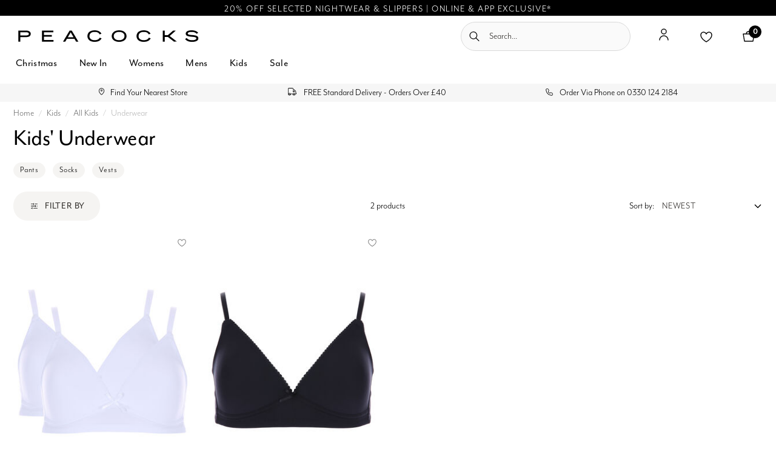

--- FILE ---
content_type: text/html;charset=UTF-8
request_url: https://www.peacocks.co.uk/kids/all-kids/underwear/30aa
body_size: 29487
content:




 







 

<!-- Include Page Designer Campaign Banner JavaScript and Styles only once here rather than at component level. -->
<!-- There should only be one Campagin Banner added on a PD page. Multiple Banners is unsupported at the moment. -->


<!DOCTYPE html>
<html lang="">
<head>
<!--[if gt IE 9]><!-->
<script>//common/scripts.isml</script>




<script>
if (typeof(window.dataLayer ) === 'undefined') window.dataLayer = [];
if (typeof(window.gtmData) === 'undefined') window.gtmData = [];

gtmData = [["{\"event\":\"view_item_list\",\"ecommerce\":{\"item_list_name\":\"Kids & All Kids\",\"items\":[{\"item_id\":\"4803608-white-plain\",\"item_style_code\":\"4803608-N01\",\"item_name\":\"Older Girls 2pk White Plain Comfort Bras\",\"affiliation\":\"Older Girls 2pk White Plain Comfort Bras\",\"coupon\":\"\",\"index\":0,\"item_brand\":\"Peacocks\",\"item_category\":\"Kids\",\"item_category2\":\"All Kids\",\"item_list_name\":\"Kids & All Kids\",\"item_variant\":\"N01\",\"price\":\"8.00\",\"quantity\":1},{\"item_id\":\"4700369-black-plain\",\"item_style_code\":\"4700369-B01\",\"item_name\":\"Older Girls Black Comfort Bra\",\"affiliation\":\"Older Girls Black Comfort Bra\",\"coupon\":\"\",\"index\":1,\"item_brand\":\"Peacocks\",\"item_category\":\"Kids\",\"item_category2\":\"All Kids\",\"item_list_name\":\"Kids & All Kids\",\"item_variant\":\"B01\",\"price\":\"4.00\",\"quantity\":1}]}}"]] ;

</script>





<script defer type="text/javascript" src="/on/demandware.static/Sites-peacocks-Site/-/default/v1763076883426/js/main.js"></script>

    <script defer type="text/javascript" src="/on/demandware.static/Sites-peacocks-Site/-/default/v1763076883426/js/search.js"
        
        >
    </script>

    <script defer type="text/javascript" src="/on/demandware.static/Sites-peacocks-Site/-/default/v1763076883426/js/campaignBanner.js"
        
        >
    </script>

    <script defer type="text/javascript" src="/on/demandware.static/Sites-peacocks-Site/-/default/v1763076883426/js/gtmGA4.js"
        
        >
    </script>



  <script>
    window.dataLayer = window.dataLayer || [];
    window.dataLayer.push({
      'user_id': null
    });
  </script>






    




	<script>
		(function(n,t,i,r){var u,f;n[i]=n[i]||{},n[i].initial={
			accountCode: 'ANGLO11132',
			host: 'ANGLO11132' + '.pcapredict.com'
			},
			n[i].on=n[i].on||function(){(n[i].onq=n[i].onq||[]).push(arguments)},u=t.createElement("script"),u.async=!0,u.src=r,f=t.getElementsByTagName("script")[0],f.parentNode.insertBefore(u,f)})(window,document,"pca","//ANGLO11132.pcapredict.com/js/sensor.js");
       	pca.on("ready", function () {pca.sourceString = "LoqateDemandwareCartridge";});
       	document.addEventListener("DOMContentLoaded", function(){
/*
modify the following to specify the correct button
*/
			var a = document.querySelector(".section-header-note.address-create.button");
			if (a) {
				a.addEventListener("click", function() {
					if(pca) { 
						setTimeout(function(){ pca.load(); }, 500);
					}});
			}});
	</script>







<script src="https://js.squarecdn.com/square-marketplace.js" async="async"></script>





<!--<![endif]-->



<script type="text/javascript">
(function(){var name="nostojs";window[name]=window[name]||function(cb){(window[name].q=window[name].q||[]).push(cb);};})();
</script>
<script src="https://connect.nosto.com/include/jqu4eds7" async></script>


<meta charset=UTF-8>

<meta http-equiv="x-ua-compatible" content="ie=edge">

<meta name="viewport" content="width=device-width, initial-scale=1">
<meta name="format-detection" content="telephone=no">







<title>
    Kids&#x27; Underwear | Sets &amp; Multipacks | Peacocks
</title>


    <meta name="robots" content="INDEX, FOLLOW" >
    
    


<meta name="description" content="Find underwear multipacks and everyday essentials in our range of underwear for kids. Shop online at Peacocks today and get free delivery over &pound;40."/>
<meta name="keywords" content="kids underwear"/>






<!-- ICONS -->
<meta name="msapplication-TileColor" content="#da532c">
<link rel="apple-touch-icon" sizes="180x180" href="https://www.peacocks.co.uk/on/demandware.static/-/Library-Sites-PCKSharedLibrary/default/dw95130b03/images/favicons/apple-touch-icon.png">
<link rel="icon" href="https://www.peacocks.co.uk/on/demandware.static/-/Library-Sites-PCKSharedLibrary/default/dwed036348/images/favicons/favicon.ico" type="image/x-icon" /> 
<link rel="shortcut icon" href="https://www.peacocks.co.uk/on/demandware.static/-/Library-Sites-PCKSharedLibrary/default/dwed036348/images/favicons/favicon.ico" type="image/x-icon" />
<meta name="theme-color" content="#ffffff">
<link rel="manifest" href="https://www.peacocks.co.uk/on/demandware.static/-/Library-Sites-PCKSharedLibrary/default/dwedfc7804/images/favicons/site.webmanifest">
<link rel="mask-icon" href="https://www.peacocks.co.uk/on/demandware.static/-/Library-Sites-PCKSharedLibrary/default/dw52508444/images/favicons/safari-pinned-tab.svg" color="#5bbad5">


<link rel="icon" type="image/png" href="/on/demandware.static/Sites-peacocks-Site/-/default/v1763076883426/images/favicons/favicon-196x196.png" sizes="196x196" />
<link rel="icon" type="image/png" href="/on/demandware.static/Sites-peacocks-Site/-/default/v1763076883426/images/favicons/favicon-96x96.png" sizes="96x96" />
<link rel="icon" type="image/png" href="/on/demandware.static/Sites-peacocks-Site/-/default/v1763076883426/images/favicons/favicon-32x32.png" sizes="32x32" />
<link rel="icon" type="image/png" href="/on/demandware.static/Sites-peacocks-Site/-/default/v1763076883426/images/favicons/favicon-16x16.png" sizes="16x16" />
<link rel="icon" type="image/png" href="/on/demandware.static/Sites-peacocks-Site/-/default/v1763076883426/images/favicons/favicon-128.png" sizes="128x128" />





<link rel="preload" href="/on/demandware.static/Sites-peacocks-Site/-/default/v1763076883426/css/global.css" as="style" />
<link rel="stylesheet" href="/on/demandware.static/Sites-peacocks-Site/-/default/v1763076883426/css/global.css" />

    <link rel="stylesheet" href="/on/demandware.static/Sites-peacocks-Site/-/default/v1763076883426/css/experience/components/commerceLayouts/layout.css"  />

    <link rel="stylesheet" href="/on/demandware.static/Sites-peacocks-Site/-/default/v1763076883426/css/search.css"  />

    <link rel="stylesheet" href="/on/demandware.static/Sites-peacocks-Site/-/default/v1763076883426/css/experience/components/commerceLayouts/productList.css"  />

    <link rel="stylesheet" href="/on/demandware.static/Sites-peacocks-Site/-/default/v1763076883426/css/experience/components/commerceAssets/campaignBanner.css"  />



    <meta name="google-site-verification" content="0E9UHjbhaoC2eIj9SqopF_YFclQXZV2jiiW-JS5IoFw" />






<link rel="stylesheet" href="/on/demandware.static/Sites-peacocks-Site/-/default/v1763076883426/css/skin/skin.css" />



    <!-- Google Tag Manager -->
                <script>(function(w,d,s,l,i){w[l]=w[l]||[];w[l].push({'gtm.start':
                new Date().getTime(),event:'gtm.js'});var f=d.getElementsByTagName(s)[0],
                j=d.createElement(s),dl=l!='dataLayer'?'&l='+l:'';j.async=true;j.src=
                'https://www.googletagmanager.com/gtm.js?id='+i+dl;f.parentNode.insertBefore(j,f);
                })(window,document,'script','dataLayer','GTM-5XM6CV7Z');</script>
                <!-- End Google Tag Manager -->




<link rel="canonical" href="https://www.peacocks.co.uk/kids/all-kids/underwear/30aa"/>

<script type="text/javascript">//<!--
/* <![CDATA[ (head-active_data.js) */
var dw = (window.dw || {});
dw.ac = {
    _analytics: null,
    _events: [],
    _category: "",
    _searchData: "",
    _anact: "",
    _anact_nohit_tag: "",
    _analytics_enabled: "true",
    _timeZone: "Europe/London",
    _capture: function(configs) {
        if (Object.prototype.toString.call(configs) === "[object Array]") {
            configs.forEach(captureObject);
            return;
        }
        dw.ac._events.push(configs);
    },
	capture: function() { 
		dw.ac._capture(arguments);
		// send to CQ as well:
		if (window.CQuotient) {
			window.CQuotient.trackEventsFromAC(arguments);
		}
	},
    EV_PRD_SEARCHHIT: "searchhit",
    EV_PRD_DETAIL: "detail",
    EV_PRD_RECOMMENDATION: "recommendation",
    EV_PRD_SETPRODUCT: "setproduct",
    applyContext: function(context) {
        if (typeof context === "object" && context.hasOwnProperty("category")) {
        	dw.ac._category = context.category;
        }
        if (typeof context === "object" && context.hasOwnProperty("searchData")) {
        	dw.ac._searchData = context.searchData;
        }
    },
    setDWAnalytics: function(analytics) {
        dw.ac._analytics = analytics;
    },
    eventsIsEmpty: function() {
        return 0 == dw.ac._events.length;
    }
};
/* ]]> */
// -->
</script>
<script type="text/javascript">//<!--
/* <![CDATA[ (head-cquotient.js) */
var CQuotient = window.CQuotient = {};
CQuotient.clientId = 'bkqd-peacocks';
CQuotient.realm = 'BKQD';
CQuotient.siteId = 'peacocks';
CQuotient.instanceType = 'prd';
CQuotient.locale = 'default';
CQuotient.fbPixelId = '__UNKNOWN__';
CQuotient.activities = [];
CQuotient.cqcid='';
CQuotient.cquid='';
CQuotient.cqeid='';
CQuotient.cqlid='';
CQuotient.apiHost='api.cquotient.com';
/* Turn this on to test against Staging Einstein */
/* CQuotient.useTest= true; */
CQuotient.useTest = ('true' === 'false');
CQuotient.initFromCookies = function () {
	var ca = document.cookie.split(';');
	for(var i=0;i < ca.length;i++) {
	  var c = ca[i];
	  while (c.charAt(0)==' ') c = c.substring(1,c.length);
	  if (c.indexOf('cqcid=') == 0) {
		CQuotient.cqcid=c.substring('cqcid='.length,c.length);
	  } else if (c.indexOf('cquid=') == 0) {
		  var value = c.substring('cquid='.length,c.length);
		  if (value) {
		  	var split_value = value.split("|", 3);
		  	if (split_value.length > 0) {
			  CQuotient.cquid=split_value[0];
		  	}
		  	if (split_value.length > 1) {
			  CQuotient.cqeid=split_value[1];
		  	}
		  	if (split_value.length > 2) {
			  CQuotient.cqlid=split_value[2];
		  	}
		  }
	  }
	}
}
CQuotient.getCQCookieId = function () {
	if(window.CQuotient.cqcid == '')
		window.CQuotient.initFromCookies();
	return window.CQuotient.cqcid;
};
CQuotient.getCQUserId = function () {
	if(window.CQuotient.cquid == '')
		window.CQuotient.initFromCookies();
	return window.CQuotient.cquid;
};
CQuotient.getCQHashedEmail = function () {
	if(window.CQuotient.cqeid == '')
		window.CQuotient.initFromCookies();
	return window.CQuotient.cqeid;
};
CQuotient.getCQHashedLogin = function () {
	if(window.CQuotient.cqlid == '')
		window.CQuotient.initFromCookies();
	return window.CQuotient.cqlid;
};
CQuotient.trackEventsFromAC = function (/* Object or Array */ events) {
try {
	if (Object.prototype.toString.call(events) === "[object Array]") {
		events.forEach(_trackASingleCQEvent);
	} else {
		CQuotient._trackASingleCQEvent(events);
	}
} catch(err) {}
};
CQuotient._trackASingleCQEvent = function ( /* Object */ event) {
	if (event && event.id) {
		if (event.type === dw.ac.EV_PRD_DETAIL) {
			CQuotient.trackViewProduct( {id:'', alt_id: event.id, type: 'raw_sku'} );
		} // not handling the other dw.ac.* events currently
	}
};
CQuotient.trackViewProduct = function(/* Object */ cqParamData){
	var cq_params = {};
	cq_params.cookieId = CQuotient.getCQCookieId();
	cq_params.userId = CQuotient.getCQUserId();
	cq_params.emailId = CQuotient.getCQHashedEmail();
	cq_params.loginId = CQuotient.getCQHashedLogin();
	cq_params.product = cqParamData.product;
	cq_params.realm = cqParamData.realm;
	cq_params.siteId = cqParamData.siteId;
	cq_params.instanceType = cqParamData.instanceType;
	cq_params.locale = CQuotient.locale;
	
	if(CQuotient.sendActivity) {
		CQuotient.sendActivity(CQuotient.clientId, 'viewProduct', cq_params);
	} else {
		CQuotient.activities.push({activityType: 'viewProduct', parameters: cq_params});
	}
};
/* ]]> */
// -->
</script>
<!-- Demandware Apple Pay -->

<style type="text/css">ISAPPLEPAY{display:inline}.dw-apple-pay-button,.dw-apple-pay-button:hover,.dw-apple-pay-button:active{background-color:black;background-image:-webkit-named-image(apple-pay-logo-white);background-position:50% 50%;background-repeat:no-repeat;background-size:75% 60%;border-radius:5px;border:1px solid black;box-sizing:border-box;margin:5px auto;min-height:30px;min-width:100px;padding:0}
.dw-apple-pay-button:after{content:'Apple Pay';visibility:hidden}.dw-apple-pay-button.dw-apple-pay-logo-white{background-color:white;border-color:white;background-image:-webkit-named-image(apple-pay-logo-black);color:black}.dw-apple-pay-button.dw-apple-pay-logo-white.dw-apple-pay-border{border-color:black}</style>


   <script type="application/ld+json">
        {"@context":"http://schema.org/","@type":"ItemList","itemListElement":[{"@type":"ListItem","position":1,"url":"https://www.peacocks.co.uk/4803608-white-plain.html"},{"@type":"ListItem","position":2,"url":"https://www.peacocks.co.uk/4700369-black-plain.html"}]}
    </script>



</head>
<body>




    <!-- Google Tag Manager (noscript) -->
                <noscript><iframe src="https://www.googletagmanager.com/ns.html?id=GTM-5XM6CV7Z"
                height="0" width="0" style="display:none;visibility:hidden"></iframe></noscript>
                <!-- End Google Tag Manager (noscript) -->



<input type="hidden" name="gtm-data" class="gtm-data" value="null"/>
<div class="page   plp" data-action="Search-Show" data-querystring="cgid=kids_all_underwear&amp;prefn1=size&amp;prefv1=30AA" >
<header class="header-main js-header-main">
    <a href="#maincontent" class="skip" aria-label="Skip to main content">Skip to main content</a>
<a href="#footercontent" class="skip" aria-label="Skip to footer content">Skip to footer content</a>
    
 







 

    <div class="header-banner slide-up d-none">
        <div class="container">
            <div class="d-flex justify-content-between">
                <div></div>
                <div class="content">
                    
	 


	<div class="html-slot-container">
    
        
            <style type="text/css">.header-banner {
		/* background-image: linear-gradient(to right, #EFCA6C, #CCAA41, #EFCA6C); */
		 background-color: #000000;
	}
		
	.header-banner .container {
		padding-left: 0;
		padding-right: 0;
max-width: none;
	}
	.header-banner .content {
		padding-bottom: 0;
	}
.header-banner .content p {
		padding-bottom: 0;
	}
    @media screen and (max-width: 767px) {
        .header-banner .content .global-banner{
            padding-left: 15px;
	    padding-right: 15px;
        }
    }
</style>
<p><span class="global-banner" style="color:#fff;"> <a style="color:#fff; letter-spacing: .1rem; text-decoration: none;" href="https://www.peacocks.co.uk/offers/30-off-selected">20% OFF SELECTED NIGHTWEAR & SLIPPERS | ONLINE & APP EXCLUSIVE*</a></span></p>
        
    
</div>
 
	
                </div>
                <div></div>
            </div>
        </div>
    </div>
    <nav role="navigation" class="sticky-header">
        <div class="header container">
            <div class="row">
                <div class="col-12 navbar-top-section">
                    <div class="navbar-header brand">
                        <a class="logo-home" href="/" title="Commerce Cloud Storefront Reference Architecture Home">
                            <img class="hidden-md-down" width="318" height="60" src="https://www.peacocks.co.uk/on/demandware.static/-/Library-Sites-PCKSharedLibrary/default/dwe35f79be/images/logos/Peacocks.svg" alt="Commerce Cloud Storefront Reference Architecture" />
                            <img class="d-lg-none" width="318" height="60" src="https://www.peacocks.co.uk/on/demandware.static/-/Library-Sites-PCKSharedLibrary/default/dwe35f79be/images/logos/Peacocks.svg" alt="Commerce Cloud Storefront Reference Architecture" />
                        </a>
                    </div>
                    <div class="navbar-header">
                        <div class="pull-left">
                            <button class="navbar-toggler d-lg-none icon icon-menu js-main-menu-open-button" type="button" aria-controls="sg-navbar-collapse" aria-expanded="false" aria-label="Toggle navigation">
                            </button>
                        </div>
                        <div class="pull-right d-flex">
                            <div class="d-none d-lg-block">
                                <div class="site-search header-search-field">
    <form role="search"
          action="/search"
          method="get"
          name="simpleSearch">
        <input class="form-control search-field header-search-field-input"
               type="text"
               name="q"
               value=""
               placeholder="Search..."
               role="combobox"
               aria-describedby="search-assistive-text"
               aria-haspopup="listbox"
               aria-owns="search-results"
               aria-expanded="false"
               aria-autocomplete="list"
               aria-activedescendant=""
               aria-controls="search-results"
               aria-label="Enter Keyword or Item No."
               autocomplete="off" />
        <button type="reset" name="reset-button" class="icon icon-close-medium reset-button d-none" aria-label="Clear search keywords"></button>
        <button type="submit" name="search-button" class="icon icon-search-glass header-search-field-icon" aria-label="Submit search keywords"></button>
        <div class="suggestions-wrapper" data-url="/on/demandware.store/Sites-peacocks-Site/default/SearchServices-GetSuggestions?q="></div>
        <input type="hidden" value="null" name="lang">
    </form>
</div>

                            </div>
                                <div class="user hidden-md-down">
    <div class="user-hover">
        
            <a href="https://www.peacocks.co.uk/login" role="button"
                aria-label="Login to your account">
                <i class="icon icon-account" aria-hidden="true"></i>
            </a>
        
    </div>
    <div class="miniwishlist">
        <a class="wishlist-link" href="https://www.peacocks.co.uk/wishlist" role="button"
            aria-label="View Wishlist"
            data-wishlist-href="https://www.peacocks.co.uk/on/demandware.store/Sites-peacocks-Site/default/Wishlist-MiniWishlist">
            <i class="icon icon-wishlist" aria-hidden="true"></i>
            
        </a>
    </div>
</div>

                            <div class="minicart" data-action-url="/on/demandware.store/Sites-peacocks-Site/default/Cart-MiniCartShow">
                                <div class="minicart-total">
    <a class="minicart-link" href="https://www.peacocks.co.uk/shopping-bag" title="Cart 0 Items" aria-label="Cart 0 Items" aria-haspopup="true">
        <i class="icon icon-bag"></i>
        <span class="minicart-quantity">
            0
        </span>
    </a>
</div>

<div class="popover popover-bottom"></div>

                            </div>
                        </div>
                    </div>
                </div>
                <div class="d-lg-none w-100 col-12 mobile-search-field">
                        <div class="site-search header-search-field">
    <form role="search"
          action="/search"
          method="get"
          name="simpleSearch">
        <input class="form-control search-field header-search-field-input"
               type="text"
               name="q"
               value=""
               placeholder="Search..."
               role="combobox"
               aria-describedby="search-assistive-text"
               aria-haspopup="listbox"
               aria-owns="search-results"
               aria-expanded="false"
               aria-autocomplete="list"
               aria-activedescendant=""
               aria-controls="search-results"
               aria-label="Enter Keyword or Item No."
               autocomplete="off" />
        <button type="reset" name="reset-button" class="icon icon-close-medium reset-button d-none" aria-label="Clear search keywords"></button>
        <button type="submit" name="search-button" class="icon icon-search-glass header-search-field-icon" aria-label="Submit search keywords"></button>
        <div class="suggestions-wrapper" data-url="/on/demandware.store/Sites-peacocks-Site/default/SearchServices-GetSuggestions?q="></div>
        <input type="hidden" value="null" name="lang">
    </form>
</div>

                </div>
            </div>
        </div>
        <div class="mobile-menu-div-containers">
            <div class="main-menu navbar-toggleable-md menu-toggleable-left multilevel-dropdown js-main-menu" id="sg-navbar-collapse">
                <div class="main-menu__container">
                    <div class="main-menu__row">
                        
 







 


<input id="excludedCat" type="hidden" name="excludedCat" value="[]" />

<nav class="navbar navbar-expand-lg main-menu__navbar js-navbar bg-inverse col-12">
    <div class="close-menu">
        <div class="back pull-left">
            <a href="#" role="button">
                <i class="icon icon-chevron-left"></i>
                Back
            </a>
        </div>
        <div class="close-button pull-right js-main-menu-close-button d-none">
            <a href="#" role="button">
                Close
                <span class="icon icon-icon-close-solid-small"></span>
            </a>
        </div>
    </div>
    <div class="menu-group megamenu js-navbar-list" aria-label="Main menu" role="navigation">
        <ul class="mobile-menu-icons d-lg-none">
            <li>
                <a href="https://www.peacocks.co.uk/login" role="button"
                    aria-label="Login to your account">
                    <i class="icon icon-account" aria-hidden="true"></i>
                </a>
                </li>
            <li class="mobile-wishlist">
                <div class="miniwishlist">
                    <a class="wishlist-link" href="https://www.peacocks.co.uk/wishlist" role="button"
                        aria-label="View Wishlist"
                        data-wishlist-href="https://www.peacocks.co.uk/on/demandware.store/Sites-peacocks-Site/default/Wishlist-MiniWishlist">
                        <i class="icon icon-wishlist" aria-hidden="true"></i>
                        
                    </a>
                </div>
            </li>
            <li><a href="https://www.peacocks.co.uk/store-finder?showMap=true&amp;horizontalView=true&amp;isForm=true"  role="button"
                aria-label="Store Finder">
                <i class="icon icon-location" aria-hidden="true"></i>
            </a></li>
            <li><a href="#" role="button" class="search-icon"
                aria-label="Search...">
                <i class="icon icon-search" aria-hidden="true"></i>
            </a></li>
        </ul>
        <ul class="nav navbar-nav megamenu__list" role="menu">
            
                
                    
                        <li class="nav-item megamenu__item dropdown  js-navbar-item default hideShowOnLoad" role="menuitem">
                            <a href="/christmas" id="christmas_shop" class="nav-link megamenu__link" role="button" data-toggle="dropdown">Christmas<i class="icon icon-chevron-right-nav float-right d-lg-none"></i></a>
                            
                            
                            <ul class="dropdown-menu dropdown-menu__level-second js-navbar-sublist" role="menu" aria-hidden="true">
    <div class="d-flex section-container">
        <section class="dropdown-menu__container container">
            
            
                
                    <li class="dropdown-item dropdown dropdown-menu__level-second__category second_level_category column-level2-2" data-colnum="2" role="menuitem">
                        
                        
                            <div class="dropdown-link dropdown-menu__level-second__category-link " role="button">
                                
                                    <a href="/christmas/christmas-nightwear" id="christmas_shop_christmas_nightwear" class="click-enabled" >Christmas Nightwear</a>
                                
                                <i class="icon icon-chevron-right-nav float-right d-lg-none"></i>
                            </div>
                        
                        <ul class="dropdown-menu__level-thirds" role="menu" aria-hidden="true">
    
    
        
            <li class="dropdown-item dropdown-item__level-thirds column-1" data-colnum="1" role="menuitem">
                <a href="/christmas/christmas-nightwear/shop-all-christmas-pyjamas" id="shop_christmas_pyjamas" role="button" class="dropdown-link">Shop all Christmas Pyjamas</a>
            </li>
        
    
        
            <li class="dropdown-item dropdown-item__level-thirds column-2" data-colnum="2" role="menuitem">
                <a href="/christmas/christmas-nightwear/family-matching-pyjamas" id="christmas_shop_christmas_nightwear_family_matching_christmas_pyjamas" role="button" class="dropdown-link">Family Matching Pyjamas</a>
            </li>
        
    
        
            <li class="dropdown-item dropdown-item__level-thirds column-2" data-colnum="2" role="menuitem">
                <a href="/christmas/christmas-nightwear/womens-christmas-pyjamas" id="christmas_shop_christmas_nightwear_womens_christmas_nightwear" role="button" class="dropdown-link">Womens Christmas Pyjamas</a>
            </li>
        
    
        
            <li class="dropdown-item dropdown-item__level-thirds column-2" data-colnum="2" role="menuitem">
                <a href="/christmas/christmas-nightwear/mens-christmas-pyjamas" id="christmas_shop_christmas_nightwear_mens_christmas_nightwear" role="button" class="dropdown-link">Mens Christmas Pyjamas</a>
            </li>
        
    
        
            <li class="dropdown-item dropdown-item__level-thirds column-2" data-colnum="2" role="menuitem">
                <a href="/christmas/christmas-nightwear/girls-christmas-pyjamas" id="christmas_shop_christmas_nightwear_kids_christmas_nightwear_girls_christmas_nightwear" role="button" class="dropdown-link">Girls Christmas Pyjamas</a>
            </li>
        
    
        
            <li class="dropdown-item dropdown-item__level-thirds column-2" data-colnum="2" role="menuitem">
                <a href="/christmas/christmas-nightwear/boys-christmas-pyjamas" id="christmas_shop_christmas_nightwear_kids_christmas_nightwear_boys_christmas_nightwear" role="button" class="dropdown-link">Boys Christmas Pyjamas</a>
            </li>
        
    
    
</ul>

                    </li>
                
            
                
                    <li class="dropdown-item dropdown dropdown-menu__level-second__category second_level_category column-level2-1" data-colnum="1" role="menuitem">
                        
                        
                            <div class="dropdown-link dropdown-menu__level-second__category-link " role="button">
                                
                                    <a href="/christmas/christmas-jumpers-and-tops" id="christmas_shop_christmas_jumpers___tops" class="click-enabled" >Christmas Jumpers &amp; Tops</a>
                                
                                <i class="icon icon-chevron-right-nav float-right d-lg-none"></i>
                            </div>
                        
                        <ul class="dropdown-menu__level-thirds" role="menu" aria-hidden="true">
    
    
        
            <li class="dropdown-item dropdown-item__level-thirds column-1" data-colnum="1" role="menuitem">
                <a href="/christmas/christmas-jumpers-and-tops/shop-all-christmas-clothing" id="shop_all_christmas" role="button" class="dropdown-link">Shop all Christmas Clothing</a>
            </li>
        
    
        
            <li class="dropdown-item dropdown-item__level-thirds column-1" data-colnum="1" role="menuitem">
                <a href="/christmas/christmas-jumpers-and-tops/christmas-underwear-and-socks" id="christmas_underwear_socks" role="button" class="dropdown-link">Christmas Underwear and Socks</a>
            </li>
        
    
        
            <li class="dropdown-item dropdown-item__level-thirds column-1" data-colnum="1" role="menuitem">
                <a href="/womens/christmas-jumpers-and-tops" id="christmas_shop_christmas_jumpers___tops_womens_christmas_jumpers___tops" role="button" class="dropdown-link">Womens Christmas Jumpers &amp; Tops</a>
            </li>
        
    
        
            <li class="dropdown-item dropdown-item__level-thirds column-1" data-colnum="1" role="menuitem">
                <a href="/mens/christmas-jumpers-and-tops" id="christmas_shop_christmas_jumpers___tops_mens_christmas_jumpers___tops" role="button" class="dropdown-link">Mens Christmas Jumpers &amp; Tops</a>
            </li>
        
    
        
            <li class="dropdown-item dropdown-item__level-thirds column-1" data-colnum="1" role="menuitem">
                <a href="/girls/christmas-jumpers-and-tops" id="christmas_shop_christmas_jumpers___tops_kids_christmas_jumpers___tops_girls_christmas_jumpers___tops" role="button" class="dropdown-link">Girls Christmas Jumpers &amp; Tops</a>
            </li>
        
    
        
            <li class="dropdown-item dropdown-item__level-thirds column-1" data-colnum="1" role="menuitem">
                <a href="/boys/christmas-jumpers-and-tops" id="christmas_shop_christmas_jumpers___tops_kids_christmas_jumpers___tops_boys_christmas_jumpers___tops" role="button" class="dropdown-link">Boys Christmas Jumpers &amp; Tops</a>
            </li>
        
    
    
</ul>

                    </li>
                
            
                
                    <li class="dropdown-item dropdown dropdown-menu__level-second__category second_level_category column-level2-3" data-colnum="3" role="menuitem">
                        
                        
                            <div class="dropdown-link dropdown-menu__level-second__category-link " role="button">
                                
                                    <a href="/christmas/partywear" id="christmas_partywear" class="click-enabled" >Partywear</a>
                                
                                <i class="icon icon-chevron-right-nav float-right d-lg-none"></i>
                            </div>
                        
                        <ul class="dropdown-menu__level-thirds" role="menu" aria-hidden="true">
    
    
        
            <li class="dropdown-item dropdown-item__level-thirds column-1" data-colnum="1" role="menuitem">
                <a href="/christmas/partywear/shop-all-partywear" id="christmas_partywear_shop_all" role="button" class="dropdown-link">Shop All Partywear</a>
            </li>
        
    
        
            <li class="dropdown-item dropdown-item__level-thirds column-1" data-colnum="1" role="menuitem">
                <a href="/christmas/partywear/womens-partywear" id="womens_christmas_partywear" role="button" class="dropdown-link">Womens Partywear</a>
            </li>
        
    
        
            <li class="dropdown-item dropdown-item__level-thirds column-1" data-colnum="1" role="menuitem">
                <a href="/christmas/partywear/mens-partywear" id="mens_christmas_partywear" role="button" class="dropdown-link">Mens Partywear</a>
            </li>
        
    
        
            <li class="dropdown-item dropdown-item__level-thirds column-1" data-colnum="1" role="menuitem">
                <a href="/christmas/partywear/girls-partywear" id="girls_christmas_partywear" role="button" class="dropdown-link">Girls Partywear</a>
            </li>
        
    
        
            <li class="dropdown-item dropdown-item__level-thirds column-1" data-colnum="1" role="menuitem">
                <a href="/christmas/partywear/boys-partywear" id="boys_christmas_partywear" role="button" class="dropdown-link">Boys Partywear</a>
            </li>
        
    
        
            <li class="dropdown-item dropdown-item__level-thirds column-1" data-colnum="1" role="menuitem">
                <a href="/christmas/partywear/accessories" id="womens_christmas_partywear_accessories" role="button" class="dropdown-link">Accessories</a>
            </li>
        
    
        
            <li class="dropdown-item dropdown-item__level-thirds column-1" data-colnum="1" role="menuitem">
                <a href="/christmas/partywear/footwear" id="party_footwear" role="button" class="dropdown-link">Footwear</a>
            </li>
        
    
    
</ul>

                    </li>
                
            
                
                    <li class="dropdown-item dropdown dropdown-menu__level-second__category second_level_category column-level2-4" data-colnum="4" role="menuitem">
                        
                        
                            <div class="dropdown-link dropdown-menu__level-second__category-link " role="button">
                                
                                    <a href="/christmas/christmas-gifts" id="christmas_shop_christmas_gifts" class="click-enabled" >Christmas Gifts</a>
                                
                                <i class="icon icon-chevron-right-nav float-right d-lg-none"></i>
                            </div>
                        
                        <ul class="dropdown-menu__level-thirds" role="menu" aria-hidden="true">
    
    
        
            <li class="dropdown-item dropdown-item__level-thirds column-1" data-colnum="1" role="menuitem">
                <a href="/christmas/christmas-gifts/shop-all-gifts" id="shop_all_gifts" role="button" class="dropdown-link">Shop all Gifts</a>
            </li>
        
    
        
            <li class="dropdown-item dropdown-item__level-thirds column-3" data-colnum="3" role="menuitem">
                <a href="/christmas/christmas-gifts/gifts-for-her" id="christmas_shop_christmas_gifts_christmas_gifts_for_her" role="button" class="dropdown-link">Gifts for Her</a>
            </li>
        
    
        
            <li class="dropdown-item dropdown-item__level-thirds column-3" data-colnum="3" role="menuitem">
                <a href="/christmas/christmas-gifts/gifts-for-him" id="christmas_shop_christmas_gifts_christmas_gifts_for_him" role="button" class="dropdown-link">Gifts for Him</a>
            </li>
        
    
        
            <li class="dropdown-item dropdown-item__level-thirds column-3" data-colnum="3" role="menuitem">
                <a href="/christmas/christmas-gifts/gifts-for-kids" id="christmas_shop_christmas_gifts_christmas_gifts_for_kids" role="button" class="dropdown-link">Gifts for Kids</a>
            </li>
        
    
        
            <li class="dropdown-item dropdown-item__level-thirds column-3" data-colnum="3" role="menuitem">
                <a href="/christmas/christmas-gifts/gifts-for-girls" id="christmas_shop_christmas_gifts_christmas_gifts_for_kids_christmas_gifts_for_girls" role="button" class="dropdown-link">Gifts for Girls</a>
            </li>
        
    
        
            <li class="dropdown-item dropdown-item__level-thirds column-3" data-colnum="3" role="menuitem">
                <a href="/christmas/christmas-gifts/gifts-for-boys" id="christmas_shop_christmas_gifts_christmas_gifts_for_kids_christmas_gifts_for_boys" role="button" class="dropdown-link">Gifts for Boys</a>
            </li>
        
    
    
</ul>

                    </li>
                
            
                
                    <li class="dropdown-item dropdown dropdown-menu__level-second__category second_level_category column-level2-4" data-colnum="4" role="menuitem">
                        
                        
                            <div class="dropdown-link dropdown-menu__level-second__category-link " role="button">
                                
                                    <a href="/christmas/gifts-by-price-point" id="christmas_gifts_by_price_point" class="click-enabled" >Gifts By Price Point</a>
                                
                                <i class="icon icon-chevron-right-nav float-right d-lg-none"></i>
                            </div>
                        
                        <ul class="dropdown-menu__level-thirds" role="menu" aria-hidden="true">
    
    
        
            <li class="dropdown-item dropdown-item__level-thirds column-3" data-colnum="3" role="menuitem">
                <a href="/christmas/gifts-by-price-point/gifts-5-and-under" id="christmas_shop_christmas_gifts_gifts__5_and_under" role="button" class="dropdown-link">Gifts &pound;5 and Under</a>
            </li>
        
    
        
            <li class="dropdown-item dropdown-item__level-thirds column-3" data-colnum="3" role="menuitem">
                <a href="/christmas/gifts-by-price-point/gifts-10-and-under" id="christmas_shop_christmas_gifts_gifts__10_and_under" role="button" class="dropdown-link">Gifts &pound;10 and Under</a>
            </li>
        
    
        
            <li class="dropdown-item dropdown-item__level-thirds column-3" data-colnum="3" role="menuitem">
                <a href="/christmas/gifts-by-price-point/gifts-20-and-under" id="christmas_shop_christmas_gifts_gifts__20_and_under" role="button" class="dropdown-link">Gifts &pound;20 and Under</a>
            </li>
        
    
        
            <li class="dropdown-item dropdown-item__level-thirds column-3" data-colnum="3" role="menuitem">
                <a href="/christmas/gifts-by-price-point/gifts-20-and-more" id="christmas_shop_christmas_gifts_gifts__20_and_more" role="button" class="dropdown-link">Gifts &pound;20 and More</a>
            </li>
        
    
    
</ul>

                    </li>
                
            
                
                    <li class="dropdown-item dropdown dropdown-menu__level-second__category second_level_category column-level2-5" data-colnum="5" role="menuitem">
                        
                        
                            <div class="dropdown-link dropdown-menu__level-second__category-link " role="button">
                                
                                    <a href="/christmas/christmas-accessories" id="christmas_shop_christmas_novelty_christmas_novelty_accessories" class="click-enabled" >Christmas Accessories</a>
                                
                                <i class="icon icon-chevron-right-nav float-right d-lg-none"></i>
                            </div>
                        
                        <ul class="dropdown-menu__level-thirds" role="menu" aria-hidden="true">
    
    
        
            <li class="dropdown-item dropdown-item__level-thirds column-1" data-colnum="1" role="menuitem">
                <a href="/christmas/christmas-accessories/shop-all-christmas-accessories" id="shop_christmas_accessories" role="button" class="dropdown-link">Shop all Christmas Accessories</a>
            </li>
        
    
        
            <li class="dropdown-item dropdown-item__level-thirds column-1" data-colnum="1" role="menuitem">
                <a href="/christmas/christmas-accessories/christmas-jewellery" id="christmas_jewellery" role="button" class="dropdown-link">Christmas Jewellery</a>
            </li>
        
    
        
            <li class="dropdown-item dropdown-item__level-thirds column-1" data-colnum="1" role="menuitem">
                <a href="/christmas/christmas-accessories/christmas-pet-clothing" id="christmas_pet_clothing" role="button" class="dropdown-link">Christmas Pet Clothing</a>
            </li>
        
    
    
</ul>

                    </li>
                
            
                
                    <li class="dropdown-item dropdown dropdown-menu__level-second__category second_level_category column-level2-5" data-colnum="5" role="menuitem">
                        
                        
                            <div class="dropdown-link dropdown-menu__level-second__category-link " role="button">
                                
                                    Christmas Collections
                                
                                <i class="icon icon-chevron-right-nav float-right d-lg-none"></i>
                            </div>
                        
                        <ul class="dropdown-menu__level-thirds" role="menu" aria-hidden="true">
    
    
        
            <li class="dropdown-item dropdown-item__level-thirds column-1" data-colnum="1" role="menuitem">
                <a href="/christmas/christmas-collections/shop-the-ad" id="christmas_shop_the_ad" role="button" class="dropdown-link">Shop The Ad</a>
            </li>
        
    
        
            <li class="dropdown-item dropdown-item__level-thirds column-1" data-colnum="1" role="menuitem">
                <a href="/christmas/christmas-collections/make-a-wish" id="christmas_make_a_wish" role="button" class="dropdown-link">Make A Wish</a>
            </li>
        
    
        
            <li class="dropdown-item dropdown-item__level-thirds column-1" data-colnum="1" role="menuitem">
                <a href="/christmas/christmas-collections/cosy-shop" id="cosy_shop" role="button" class="dropdown-link">Cosy Shop</a>
            </li>
        
    
        
            <li class="dropdown-item dropdown-item__level-thirds column-1" data-colnum="1" role="menuitem">
                <a href="/christmas/christmas-collections/teddy-bear" id="teddy_bear" role="button" class="dropdown-link">Teddy Bear</a>
            </li>
        
    
    
</ul>

                    </li>
                
            
            
                <li class="dropdown-item dropdown-menu__level-second__category megamenu__asset d-none d-lg-block column-level2-6">
                    
                        
	 

	
                    
                </li>
            
        </section>
    </div>
</ul>
                        </li>
                    
                
                    
                        <li class="nav-item megamenu__item dropdown  js-navbar-item tabbedLevel2 hideShowOnLoad" role="menuitem">
                            <a href="/new-in" id="new_in" class="nav-link megamenu__link" role="button" data-toggle="dropdown">New In<i class="icon icon-chevron-right-nav float-right d-lg-none"></i></a>
                            
                            
                            <ul class="dropdown-menu dropdown-menu__level-second js-navbar-sublist" role="menu" aria-hidden="true">
    <div class="d-flex section-container">
        <section class="dropdown-menu__container container">
            
            
                
                    <li class="dropdown-item dropdown dropdown-menu__level-second__category second_level_category column-level2-1" data-colnum="1" role="menuitem">
                        
                        
                            <a href="/new-in/womens" id="womens_new_in" class="dropdown-link dropdown-menu__level-second__category-link active" role="button">Womens</a>
                        
                        <ul class="dropdown-menu__level-thirds" role="menu" aria-hidden="true">
    
    
        
            <li class="dropdown-item  dropdown-item__level-thirds dropdown column-1" data-colnum="1" role="menuitem">
                
                
                    <div class="dropdown-link hasSub" role="button" aria-haspopup="true" aria-expanded="false">
                        
                            <a href="/new-in/womens/clothing" id="womens_new_in_clothing" class="click-enabled">Clothing</a>
                        
                        <i class="icon icon-chevron-right-nav float-right d-lg-none"></i>
                    </div>
                
                <ul class="dropdown-menu__level-fourth" role="menu" aria-hidden="true">
    
        
            <li class="dropdown-item dropdown-item__level-fourth" role="menuitem">
                <a href="/new-in/womens/clothing/view-all" id="womens_new_in_clothing_view_all" role="button" class="dropdown-link">View All</a>
            </li>
        
    
        
            <li class="dropdown-item dropdown-item__level-fourth" role="menuitem">
                <a href="/new-in/womens/clothing/jumpers-and-cardigans" id="womens_new_in_knitwear" role="button" class="dropdown-link">Jumpers &amp; Cardigans</a>
            </li>
        
    
        
            <li class="dropdown-item dropdown-item__level-fourth" role="menuitem">
                <a href="/new-in/womens/clothing/coats-and-jackets" id="womens_new_in_outerwear" role="button" class="dropdown-link">Coats &amp; Jackets</a>
            </li>
        
    
        
            <li class="dropdown-item dropdown-item__level-fourth" role="menuitem">
                <a href="/new-in/womens/clothing/dresses" id="womens_new_in_dresses" role="button" class="dropdown-link">Dresses</a>
            </li>
        
    
        
            <li class="dropdown-item dropdown-item__level-fourth" role="menuitem">
                <a href="/new-in/womens/clothing/skirts" id="womens_new_in_skirts" role="button" class="dropdown-link">Skirts</a>
            </li>
        
    
        
            <li class="dropdown-item dropdown-item__level-fourth" role="menuitem">
                <a href="/new-in/womens/clothing/tops-and-t-shirts" id="womens_new_in_tops___tshirts" role="button" class="dropdown-link">Tops &amp; T-Shirts</a>
            </li>
        
    
        
            <li class="dropdown-item dropdown-item__level-fourth" role="menuitem">
                <a href="/new-in/womens/clothing/jeans-and-jeggings" id="womens_new_in_jeans___jeggings" role="button" class="dropdown-link">Jeans &amp; Jeggings</a>
            </li>
        
    
        
            <li class="dropdown-item dropdown-item__level-fourth" role="menuitem">
                <a href="/new-in/womens/clothing/shirts-and-blouses" id="womens_new_in_shirts___blouses" role="button" class="dropdown-link">Shirts &amp; Blouses</a>
            </li>
        
    
        
            <li class="dropdown-item dropdown-item__level-fourth" role="menuitem">
                <a href="/new-in/womens/clothing/trousers" id="womens_new_in_trousers" role="button" class="dropdown-link">Trousers</a>
            </li>
        
    
        
            <li class="dropdown-item dropdown-item__level-fourth" role="menuitem">
                <a href="/new-in/womens/clothing/sweatshirts-and-hoodies" id="womens_new_in_sweatshirts_hoodies" role="button" class="dropdown-link">Sweatshirts &amp; Hoodies</a>
            </li>
        
    
        
            <li class="dropdown-item dropdown-item__level-fourth" role="menuitem">
                <a href="/new-in/womens/clothing/leggings-and-joggers" id="womens_new_in_leggings___joggers" role="button" class="dropdown-link">Leggings &amp; Joggers</a>
            </li>
        
    
        
            <li class="dropdown-item dropdown-item__level-fourth" role="menuitem">
                <a href="/new-in/womens/clothing/jumpsuits-and-playsuits" id="womens_new_in_jumpsuits___playsuits" role="button" class="dropdown-link">Jumpsuits &amp; Playsuits</a>
            </li>
        
    
</ul>
            </li>
        
    
        
            <li class="dropdown-item  dropdown-item__level-thirds dropdown column-4" data-colnum="4" role="menuitem">
                
                
                    <div class="dropdown-link hasSub" role="button" aria-haspopup="true" aria-expanded="false">
                        
                            <a href="/new-in/womens/shoes" id="womens_new_in_shoes" class="click-enabled">Shoes</a>
                        
                        <i class="icon icon-chevron-right-nav float-right d-lg-none"></i>
                    </div>
                
                <ul class="dropdown-menu__level-fourth" role="menu" aria-hidden="true">
    
        
            <li class="dropdown-item dropdown-item__level-fourth" role="menuitem">
                <a href="/new-in/womens/shoes/view-all" id="womens_new_in_shoes_view_all" role="button" class="dropdown-link">View All</a>
            </li>
        
    
        
            <li class="dropdown-item dropdown-item__level-fourth" role="menuitem">
                <a href="/new-in/womens/shoes/shoes" id="womens_new_shoes" role="button" class="dropdown-link">Shoes</a>
            </li>
        
    
        
            <li class="dropdown-item dropdown-item__level-fourth" role="menuitem">
                <a href="/new-in/womens/shoes/high-heels" id="womens_new_in_heels" role="button" class="dropdown-link">High Heels</a>
            </li>
        
    
        
            <li class="dropdown-item dropdown-item__level-fourth" role="menuitem">
                <a href="/new-in/womens/shoes/boots" id="womens_new_in_boots" role="button" class="dropdown-link">Boots</a>
            </li>
        
    
        
            <li class="dropdown-item dropdown-item__level-fourth" role="menuitem">
                <a href="/new-in/womens/shoes/casual-shoes" id="womens_new_in_casual_shoes" role="button" class="dropdown-link">Casual Shoes</a>
            </li>
        
    
        
            <li class="dropdown-item dropdown-item__level-fourth" role="menuitem">
                <a href="/new-in/womens/shoes/formal-shoes" id="womens_new_in_formal_shoes" role="button" class="dropdown-link">Formal Shoes</a>
            </li>
        
    
</ul>
            </li>
        
    
        
            <li class="dropdown-item  dropdown-item__level-thirds dropdown column-3" data-colnum="3" role="menuitem">
                
                
                    <div class="dropdown-link hasSub" role="button" aria-haspopup="true" aria-expanded="false">
                        
                            <a href="/new-in/womens/accessories" id="womens_new_in_accessories" class="click-enabled">Accessories</a>
                        
                        <i class="icon icon-chevron-right-nav float-right d-lg-none"></i>
                    </div>
                
                <ul class="dropdown-menu__level-fourth" role="menu" aria-hidden="true">
    
        
            <li class="dropdown-item dropdown-item__level-fourth" role="menuitem">
                <a href="/new-in/womens/accessories/view-all" id="womens_new_in_accessories_view_all" role="button" class="dropdown-link">View All</a>
            </li>
        
    
        
            <li class="dropdown-item dropdown-item__level-fourth" role="menuitem">
                <a href="/new-in/womens/accessories/bags" id="womens_new_in_bags" role="button" class="dropdown-link">Bags</a>
            </li>
        
    
        
            <li class="dropdown-item dropdown-item__level-fourth" role="menuitem">
                <a href="/new-in/womens/accessories/hats" id="womens_new_in_hats" role="button" class="dropdown-link">Hats</a>
            </li>
        
    
        
            <li class="dropdown-item dropdown-item__level-fourth" role="menuitem">
                <a href="/new-in/womens/accessories/jewellery" id="womens_new_in_jewellery" role="button" class="dropdown-link">Jewellery</a>
            </li>
        
    
        
            <li class="dropdown-item dropdown-item__level-fourth" role="menuitem">
                <a href="/new-in/womens/accessories/hair-and-beauty" id="womens_new_in_hair___beauty" role="button" class="dropdown-link">Hair &amp; Beauty</a>
            </li>
        
    
        
            <li class="dropdown-item dropdown-item__level-fourth" role="menuitem">
                <a href="/new-in/womens/accessories/belts" id="womens_new_in_belts" role="button" class="dropdown-link">Belts</a>
            </li>
        
    
</ul>
            </li>
        
    
        
            <li class="dropdown-item  dropdown-item__level-thirds dropdown column-2" data-colnum="2" role="menuitem">
                
                
                    <div class="dropdown-link hasSub" role="button" aria-haspopup="true" aria-expanded="false">
                        
                            <a href="/new-in/womens/nightwear" id="womens_new_in_nightwear" class="click-enabled">Nightwear</a>
                        
                        <i class="icon icon-chevron-right-nav float-right d-lg-none"></i>
                    </div>
                
                <ul class="dropdown-menu__level-fourth" role="menu" aria-hidden="true">
    
        
            <li class="dropdown-item dropdown-item__level-fourth" role="menuitem">
                <a href="/new-in/womens/nightwear/view-all" id="womens_new_in_nightwear_view_all" role="button" class="dropdown-link">View All</a>
            </li>
        
    
        
            <li class="dropdown-item dropdown-item__level-fourth" role="menuitem">
                <a href="/new-in/womens/nightwear/pyjamas" id="womens_new_in_pyjamas" role="button" class="dropdown-link">Pyjamas</a>
            </li>
        
    
        
            <li class="dropdown-item dropdown-item__level-fourth" role="menuitem">
                <a href="/new-in/womens/nightwear/family-pyjamas" id="new_in_womens_family_pjs" role="button" class="dropdown-link">Family Pyjamas</a>
            </li>
        
    
        
            <li class="dropdown-item dropdown-item__level-fourth" role="menuitem">
                <a href="/new-in/womens/nightwear/nightdresses" id="womens_new_in_nightdresses" role="button" class="dropdown-link">Nightdresses</a>
            </li>
        
    
        
            <li class="dropdown-item dropdown-item__level-fourth" role="menuitem">
                <a href="/new-in/womens/nightwear/dressing-gowns" id="womens_new_in_dressing_gowns" role="button" class="dropdown-link">Dressing Gowns</a>
            </li>
        
    
        
            <li class="dropdown-item dropdown-item__level-fourth" role="menuitem">
                <a href="/new-in/womens/nightwear/slippers" id="womens_new_in_slippers" role="button" class="dropdown-link">Slippers</a>
            </li>
        
    
</ul>
            </li>
        
    
        
            <li class="dropdown-item  dropdown-item__level-thirds dropdown column-2" data-colnum="2" role="menuitem">
                
                
                    <div class="dropdown-link hasSub" role="button" aria-haspopup="true" aria-expanded="false">
                        
                            <a href="/new-in/womens/lingerie" id="womens_new_in_lingerie" class="click-enabled">Lingerie</a>
                        
                        <i class="icon icon-chevron-right-nav float-right d-lg-none"></i>
                    </div>
                
                <ul class="dropdown-menu__level-fourth" role="menu" aria-hidden="true">
    
        
            <li class="dropdown-item dropdown-item__level-fourth" role="menuitem">
                <a href="/new-in/womens/lingerie/view-all" id="womens_new_in_lingerie_view_all" role="button" class="dropdown-link">View All</a>
            </li>
        
    
        
            <li class="dropdown-item dropdown-item__level-fourth" role="menuitem">
                <a href="/new-in/womens/lingerie/bras" id="womens_new_in_bras" role="button" class="dropdown-link">Bras</a>
            </li>
        
    
        
            <li class="dropdown-item dropdown-item__level-fourth" role="menuitem">
                <a href="/new-in/womens/lingerie/knickers" id="womens_new_in_knickers" role="button" class="dropdown-link">Knickers</a>
            </li>
        
    
        
            <li class="dropdown-item dropdown-item__level-fourth" role="menuitem">
                <a href="/new-in/womens/lingerie/lingerie-sets" id="womens_new_in_lingerie_sets" role="button" class="dropdown-link">Lingerie Sets</a>
            </li>
        
    
        
            <li class="dropdown-item dropdown-item__level-fourth" role="menuitem">
                <a href="/new-in/womens/lingerie/socks" id="womens_new_in_socks" role="button" class="dropdown-link">Socks</a>
            </li>
        
    
</ul>
            </li>
        
    
    
        <li class="dropdown-item dropdown-menu__level-third__category megamenu__asset d-none d-lg-block column-6">
            
                
	 


	<div class="html-slot-container">
    
        
            <p><a href="https://www.peacocks.co.uk/offers/20-off-womens-nightwear-and-slippers/womens"><img alt="20% Off Nightwear & Slippers" height="225" loading="lazy" src="https://www.peacocks.co.uk/on/demandware.static/-/Sites/default/dw7c822528/WK-37-Offer-Nav.jpg" style="margin-bottom:20px; float:left" title="20% Off Nightwear & Slippers" width="225" /></a></p>

<p><a href="https://www.peacocks.co.uk/the_louise_redknapp_edit.html"><img alt="The Louise Redknapp Edit" height="225" loading="lazy" src="https://www.peacocks.co.uk/on/demandware.static/-/Sites/default/dwebad930d/Nav-01%20%281%29.jpg" style="margin-bottom:20px; float:left" title="The Louise Redknapp Edit" width="225" /></a></p>
        
    
</div>
 
	
            
        </li>
    
</ul>

                    </li>
                
            
                
                    <li class="dropdown-item dropdown dropdown-menu__level-second__category second_level_category column-level2-1" data-colnum="1" role="menuitem">
                        
                        
                            <a href="/new-in/mens" id="mens_new_in" class="dropdown-link dropdown-menu__level-second__category-link " role="button">Mens</a>
                        
                        <ul class="dropdown-menu__level-thirds" role="menu" aria-hidden="true">
    
    
        
            <li class="dropdown-item  dropdown-item__level-thirds dropdown column-1" data-colnum="1" role="menuitem">
                
                
                    <div class="dropdown-link hasSub" role="button" aria-haspopup="true" aria-expanded="false">
                        
                            <a href="/new-in/mens/clothing" id="mens_new_in_clothing" class="click-enabled">Clothing</a>
                        
                        <i class="icon icon-chevron-right-nav float-right d-lg-none"></i>
                    </div>
                
                <ul class="dropdown-menu__level-fourth" role="menu" aria-hidden="true">
    
        
            <li class="dropdown-item dropdown-item__level-fourth" role="menuitem">
                <a href="/new-in/mens/clothing/view-all" id="mens_new_in_clothing_view_all" role="button" class="dropdown-link">View All</a>
            </li>
        
    
        
            <li class="dropdown-item dropdown-item__level-fourth" role="menuitem">
                <a href="/new-in/mens/clothing/jumpers-and-cardigans" id="mens_new_in_knitwear" role="button" class="dropdown-link">Jumpers &amp; Cardigans</a>
            </li>
        
    
        
            <li class="dropdown-item dropdown-item__level-fourth" role="menuitem">
                <a href="/new-in/mens/clothing/coats-and-jackets" id="mens_new_in_outerwear" role="button" class="dropdown-link">Coats &amp; Jackets</a>
            </li>
        
    
        
            <li class="dropdown-item dropdown-item__level-fourth" role="menuitem">
                <a href="/new-in/mens/clothing/sweatshirts-and-hoodies" id="mens_new_in_sweatshirts_hoodies" role="button" class="dropdown-link">Sweatshirts &amp; Hoodies</a>
            </li>
        
    
        
            <li class="dropdown-item dropdown-item__level-fourth" role="menuitem">
                <a href="/new-in/mens/clothing/t-shirts-and-tops" id="mens_new_in_tshirts___tops" role="button" class="dropdown-link">T-Shirts &amp; Tops</a>
            </li>
        
    
        
            <li class="dropdown-item dropdown-item__level-fourth" role="menuitem">
                <a href="/new-in/mens/clothing/shirts" id="mens_new_in_shirts" role="button" class="dropdown-link">Shirts</a>
            </li>
        
    
        
            <li class="dropdown-item dropdown-item__level-fourth" role="menuitem">
                <a href="/new-in/mens/clothing/jeans" id="new_in_mens_jeans" role="button" class="dropdown-link">Jeans</a>
            </li>
        
    
        
            <li class="dropdown-item dropdown-item__level-fourth" role="menuitem">
                <a href="/new-in/mens/clothing/trousers" id="mens_new_in_trousers___jeans" role="button" class="dropdown-link">Trousers</a>
            </li>
        
    
</ul>
            </li>
        
    
        
            <li class="dropdown-item  dropdown-item__level-thirds dropdown column-2" data-colnum="2" role="menuitem">
                
                
                    <div class="dropdown-link hasSub" role="button" aria-haspopup="true" aria-expanded="false">
                        
                            <a href="/new-in/mens/nightwear" id="mens_new_in_nightwear" class="click-enabled">Nightwear</a>
                        
                        <i class="icon icon-chevron-right-nav float-right d-lg-none"></i>
                    </div>
                
                <ul class="dropdown-menu__level-fourth" role="menu" aria-hidden="true">
    
        
            <li class="dropdown-item dropdown-item__level-fourth" role="menuitem">
                <a href="/new-in/mens/nightwear/view-all" id="mens_new_in_nightwear_view_all" role="button" class="dropdown-link">View All</a>
            </li>
        
    
        
            <li class="dropdown-item dropdown-item__level-fourth" role="menuitem">
                <a href="/new-in/mens/nightwear/pyjamas" id="mens_new_in_pyjamas" role="button" class="dropdown-link">Pyjamas</a>
            </li>
        
    
        
            <li class="dropdown-item dropdown-item__level-fourth" role="menuitem">
                <a href="/new-in/mens/nightwear/family-pyjamas" id="new_in_mens_family_pjs" role="button" class="dropdown-link">Family Pyjamas</a>
            </li>
        
    
        
            <li class="dropdown-item dropdown-item__level-fourth" role="menuitem">
                <a href="/new-in/mens/nightwear/dressing-gowns" id="new_in_dressing_gowns" role="button" class="dropdown-link">Dressing Gowns</a>
            </li>
        
    
        
            <li class="dropdown-item dropdown-item__level-fourth" role="menuitem">
                <a href="/new-in/mens/nightwear/slippers" id="mens_new_in_slippers" role="button" class="dropdown-link">Slippers</a>
            </li>
        
    
</ul>
            </li>
        
    
        
            <li class="dropdown-item  dropdown-item__level-thirds dropdown column-2" data-colnum="2" role="menuitem">
                
                
                    <div class="dropdown-link hasSub" role="button" aria-haspopup="true" aria-expanded="false">
                        
                            <a href="/new-in/mens/underwear" id="mens_new_in_underwear" class="click-enabled">Underwear</a>
                        
                        <i class="icon icon-chevron-right-nav float-right d-lg-none"></i>
                    </div>
                
                <ul class="dropdown-menu__level-fourth" role="menu" aria-hidden="true">
    
        
            <li class="dropdown-item dropdown-item__level-fourth" role="menuitem">
                <a href="/new-in/mens/underwear/view-all" id="mens_new_in_underwear_view_all" role="button" class="dropdown-link">View All</a>
            </li>
        
    
        
            <li class="dropdown-item dropdown-item__level-fourth" role="menuitem">
                <a href="/new-in/mens/underwear/boxers-and-briefs" id="mens_new_in_boxers___briefs" role="button" class="dropdown-link">Boxers and Briefs</a>
            </li>
        
    
        
            <li class="dropdown-item dropdown-item__level-fourth" role="menuitem">
                <a href="/new-in/mens/underwear/socks" id="mens_new_in_socks" role="button" class="dropdown-link">Socks</a>
            </li>
        
    
</ul>
            </li>
        
    
        
            <li class="dropdown-item  dropdown-item__level-thirds dropdown column-4" data-colnum="4" role="menuitem">
                
                
                    <div class="dropdown-link hasSub" role="button" aria-haspopup="true" aria-expanded="false">
                        
                            <a href="/new-in/mens/footwear" id="mens_new_in_shoes" class="click-enabled">Footwear</a>
                        
                        <i class="icon icon-chevron-right-nav float-right d-lg-none"></i>
                    </div>
                
                <ul class="dropdown-menu__level-fourth" role="menu" aria-hidden="true">
    
        
            <li class="dropdown-item dropdown-item__level-fourth" role="menuitem">
                <a href="/new-in/mens/footwear/view-all" id="mens_new_in_shoes_view_all" role="button" class="dropdown-link">View All</a>
            </li>
        
    
        
            <li class="dropdown-item dropdown-item__level-fourth" role="menuitem">
                <a href="/new-in/mens/footwear/boots" id="mens_new_in_shoes_boots" role="button" class="dropdown-link">Boots</a>
            </li>
        
    
        
            <li class="dropdown-item dropdown-item__level-fourth" role="menuitem">
                <a href="/new-in/mens/footwear/casual-shoes-and-trainers" id="mens_new_in_shoes_casual" role="button" class="dropdown-link">Casual Shoes &amp; Trainers</a>
            </li>
        
    
        
            <li class="dropdown-item dropdown-item__level-fourth" role="menuitem">
                <a href="/new-in/mens/footwear/sandals" id="mens_new_in_shoes_sandals" role="button" class="dropdown-link">Sandals</a>
            </li>
        
    
</ul>
            </li>
        
    
        
            <li class="dropdown-item  dropdown-item__level-thirds dropdown column-3" data-colnum="3" role="menuitem">
                
                
                    <div class="dropdown-link hasSub" role="button" aria-haspopup="true" aria-expanded="false">
                        
                            <a href="/new-in/mens/accessories" id="mens_new_in_accessories" class="click-enabled">Accessories</a>
                        
                        <i class="icon icon-chevron-right-nav float-right d-lg-none"></i>
                    </div>
                
                <ul class="dropdown-menu__level-fourth" role="menu" aria-hidden="true">
    
        
            <li class="dropdown-item dropdown-item__level-fourth" role="menuitem">
                <a href="/new-in/mens/accessories/view-all" id="mens_new_in_accessories_view_all" role="button" class="dropdown-link">View All</a>
            </li>
        
    
        
            <li class="dropdown-item dropdown-item__level-fourth" role="menuitem">
                <a href="/new-in/mens/accessories/hats" id="mens_new_in_hats" role="button" class="dropdown-link">Hats</a>
            </li>
        
    
        
            <li class="dropdown-item dropdown-item__level-fourth" role="menuitem">
                <a href="/new-in/mens/accessories/gloves-and-scarves" id="mens_new_in_gloves___scarves" role="button" class="dropdown-link">Gloves &amp; Scarves</a>
            </li>
        
    
        
            <li class="dropdown-item dropdown-item__level-fourth" role="menuitem">
                <a href="/new-in/mens/accessories/belts" id="mens_new_in_belts" role="button" class="dropdown-link">Belts</a>
            </li>
        
    
        
            <li class="dropdown-item dropdown-item__level-fourth" role="menuitem">
                <a href="/new-in/mens/accessories/sunglasses" id="mens_new_in_sunglasses" role="button" class="dropdown-link">Sunglasses</a>
            </li>
        
    
</ul>
            </li>
        
    
    
        <li class="dropdown-item dropdown-menu__level-third__category megamenu__asset d-none d-lg-block column-6">
            
                
	 


	<div class="html-slot-container">
    
        
            <p><a href="https://www.peacocks.co.uk/offers/20-off-womens-nightwear-and-slippers/mens"><img alt="20% Off Nightwear & Slippers" height="225" loading="lazy" src="https://www.peacocks.co.uk/on/demandware.static/-/Sites/default/dw7c822528/WK-37-Offer-Nav.jpg" style="margin-bottom:20px; float:left" title="20% Off Nightwear & Slippers" width="225" /></a></p>

<p><a href="https://www.peacocks.co.uk/mens/collections/michael-owen"><img alt="Michael Owen" height="225" loading="lazy" src="https://www.peacocks.co.uk/on/demandware.static/-/Sites/default/dw01cbf20a/Michael-WK34-Festive-Nav.jpg" style="margin-bottom:20px; float:left" title="Michael Owen" width="225" /></a></p>
        
    
</div>
 
	
            
        </li>
    
</ul>

                    </li>
                
            
                
                    <li class="dropdown-item dropdown dropdown-menu__level-second__category second_level_category column-level2-1" data-colnum="1" role="menuitem">
                        
                        
                            <a href="/new-in/kids" id="kids_new_in" class="dropdown-link dropdown-menu__level-second__category-link " role="button">Kids</a>
                        
                        <ul class="dropdown-menu__level-thirds" role="menu" aria-hidden="true">
    
    
        
            <li class="dropdown-item  dropdown-item__level-thirds dropdown column-1" data-colnum="1" role="menuitem">
                
                
                    <div class="dropdown-link hasSub" role="button" aria-haspopup="true" aria-expanded="false">
                        
                            <a href="/new-in/kids/girls" id="girls_new_in" class="click-enabled">Girls</a>
                        
                        <i class="icon icon-chevron-right-nav float-right d-lg-none"></i>
                    </div>
                
                <ul class="dropdown-menu__level-fourth" role="menu" aria-hidden="true">
    
        
            <li class="dropdown-item dropdown-item__level-fourth" role="menuitem">
                <a href="/new-in/kids/girls/view-all" id="girls_new_in_view_all" role="button" class="dropdown-link">View All</a>
            </li>
        
    
        
            <li class="dropdown-item dropdown-item__level-fourth" role="menuitem">
                <a href="/new-in/kids/girls/clothing" id="girls_new_in_clothing" role="button" class="dropdown-link">Clothing</a>
            </li>
        
    
        
            <li class="dropdown-item dropdown-item__level-fourth" role="menuitem">
                <a href="/new-in/kids/girls/nightwear" id="new_in_nightwear" role="button" class="dropdown-link">Nightwear</a>
            </li>
        
    
        
            <li class="dropdown-item dropdown-item__level-fourth" role="menuitem">
                <a href="/new-in/kids/girls/underwear" id="new_in_underwear" role="button" class="dropdown-link">Underwear</a>
            </li>
        
    
        
            <li class="dropdown-item dropdown-item__level-fourth" role="menuitem">
                <a href="/new-in/kids/girls/shoes" id="girls_new_in_footwear" role="button" class="dropdown-link">Shoes</a>
            </li>
        
    
        
            <li class="dropdown-item dropdown-item__level-fourth" role="menuitem">
                <a href="/new-in/kids/girls/accessories" id="new_in_girls_accessories" role="button" class="dropdown-link">Accessories</a>
            </li>
        
    
</ul>
            </li>
        
    
        
            <li class="dropdown-item  dropdown-item__level-thirds dropdown column-2" data-colnum="2" role="menuitem">
                
                
                    <div class="dropdown-link hasSub" role="button" aria-haspopup="true" aria-expanded="false">
                        
                            <a href="/new-in/kids/boys" id="boys_new_in" class="click-enabled">Boys</a>
                        
                        <i class="icon icon-chevron-right-nav float-right d-lg-none"></i>
                    </div>
                
                <ul class="dropdown-menu__level-fourth" role="menu" aria-hidden="true">
    
        
            <li class="dropdown-item dropdown-item__level-fourth" role="menuitem">
                <a href="/new-in/kids/boys/view-all" id="boys_new_in_view_all" role="button" class="dropdown-link">View All</a>
            </li>
        
    
        
            <li class="dropdown-item dropdown-item__level-fourth" role="menuitem">
                <a href="/new-in/kids/boys/clothing" id="new_in_boys_clothing" role="button" class="dropdown-link">Clothing</a>
            </li>
        
    
        
            <li class="dropdown-item dropdown-item__level-fourth" role="menuitem">
                <a href="/new-in/kids/boys/nightwear" id="new_in_boys_nightwear" role="button" class="dropdown-link">Nightwear</a>
            </li>
        
    
        
            <li class="dropdown-item dropdown-item__level-fourth" role="menuitem">
                <a href="/new-in/kids/boys/underwear" id="new_in_boys_underwear" role="button" class="dropdown-link">Underwear</a>
            </li>
        
    
        
            <li class="dropdown-item dropdown-item__level-fourth" role="menuitem">
                <a href="/new-in/kids/boys/shoes" id="boys_new_in_shoes" role="button" class="dropdown-link">Shoes</a>
            </li>
        
    
        
            <li class="dropdown-item dropdown-item__level-fourth" role="menuitem">
                <a href="/new-in/kids/boys/accessories" id="boys_new_in_accessories" role="button" class="dropdown-link">Accessories</a>
            </li>
        
    
</ul>
            </li>
        
    
        
            <li class="dropdown-item  dropdown-item__level-thirds dropdown column-3" data-colnum="3" role="menuitem">
                
                
                    <div class="dropdown-link hasSub" role="button" aria-haspopup="true" aria-expanded="false">
                        
                            <a href="/new-in/kids/baby" id="baby_new_in" class="click-enabled">Baby</a>
                        
                        <i class="icon icon-chevron-right-nav float-right d-lg-none"></i>
                    </div>
                
                <ul class="dropdown-menu__level-fourth" role="menu" aria-hidden="true">
    
        
            <li class="dropdown-item dropdown-item__level-fourth" role="menuitem">
                <a href="/new-in/kids/baby/view-all" id="baby_new_in_view_all" role="button" class="dropdown-link">View All</a>
            </li>
        
    
        
            <li class="dropdown-item dropdown-item__level-fourth" role="menuitem">
                <a href="/new-in/kids/baby/clothing" id="new_in_baby_clothing" role="button" class="dropdown-link">Clothing</a>
            </li>
        
    
        
            <li class="dropdown-item dropdown-item__level-fourth" role="menuitem">
                <a href="/new-in/kids/baby/nightwear" id="new_in_baby_nightwear" role="button" class="dropdown-link">Nightwear</a>
            </li>
        
    
        
            <li class="dropdown-item dropdown-item__level-fourth" role="menuitem">
                <a href="/new-in/kids/baby/underwear" id="new_in_baby_underwear" role="button" class="dropdown-link">Underwear</a>
            </li>
        
    
        
            <li class="dropdown-item dropdown-item__level-fourth" role="menuitem">
                <a href="/new-in/kids/baby/accessories" id="new_in_baby_accessories" role="button" class="dropdown-link">Accessories</a>
            </li>
        
    
</ul>
            </li>
        
    
    
        <li class="dropdown-item dropdown-menu__level-third__category megamenu__asset d-none d-lg-block column-6">
            
                
	 


	<div class="html-slot-container">
    
        
            <p><a href="https://www.peacocks.co.uk/offers/20-off-womens-nightwear-and-slippers/kids"><img alt="20% Off Nightwear & Slippers" height="225" loading="lazy" src="https://www.peacocks.co.uk/on/demandware.static/-/Sites/default/dw7c822528/WK-37-Offer-Nav.jpg" style="margin-bottom:20px; float:left" title="20% Off Nightwear & Slippers" width="225" /></a></p>

<p><a href="https://www.peacocks.co.uk/search?cgid=christmas_shop_christmas_gifts_christmas_gifts_for_kids_christmas_gifts_for_kids"><img alt="Older Girls' Clothing" height="225" loading="lazy" src="https://www.peacocks.co.uk/on/demandware.static/-/Sites/default/dw9e457ee6/YG-WK35-Festive-Nav.jpg" style="margin-bottom:20px; float:left" title="Older Girls' Clothing" width="225" /></a></p>
        
    
</div>
 
	
            
        </li>
    
</ul>

                    </li>
                
            
            
        </section>
    </div>
</ul>
                        </li>
                    
                
                    
                        <li class="nav-item megamenu__item dropdown  js-navbar-item default hideShowOnLoad" role="menuitem">
                            <a href="/womens" id="womens" class="nav-link megamenu__link" role="button" data-toggle="dropdown">Womens<i class="icon icon-chevron-right-nav float-right d-lg-none"></i></a>
                            
                            
                            <ul class="dropdown-menu dropdown-menu__level-second js-navbar-sublist" role="menu" aria-hidden="true">
    <div class="d-flex section-container">
        <section class="dropdown-menu__container container">
            
            
                
                    <li class="dropdown-item dropdown dropdown-menu__level-second__category second_level_category column-level2-1" data-colnum="1" role="menuitem">
                        
                        
                            <div class="dropdown-link dropdown-menu__level-second__category-link " role="button">
                                
                                    <a href="/womens/clothing" id="womens_clothing" class="click-enabled" >Clothing</a>
                                
                                <i class="icon icon-chevron-right-nav float-right d-lg-none"></i>
                            </div>
                        
                        <ul class="dropdown-menu__level-thirds" role="menu" aria-hidden="true">
    
    
        
            <li class="dropdown-item dropdown-item__level-thirds column-1" data-colnum="1" role="menuitem">
                <a href="/womens/clothing/view-all" id="womens_clothing_view_all" role="button" class="dropdown-link">View All</a>
            </li>
        
    
        
            <li class="dropdown-item dropdown-item__level-thirds column-1" data-colnum="1" role="menuitem">
                <a href="/womens/jumpers-and-cardigans" id="womens_jumpers___cardigans" role="button" class="dropdown-link">Jumpers &amp; Cardigans</a>
            </li>
        
    
        
            <li class="dropdown-item dropdown-item__level-thirds column-1" data-colnum="1" role="menuitem">
                <a href="/womens/coats-and-jackets" id="womens_coats___jackets" role="button" class="dropdown-link">Coats &amp; Jackets</a>
            </li>
        
    
        
            <li class="dropdown-item dropdown-item__level-thirds column-1" data-colnum="1" role="menuitem">
                <a href="/womens/dresses" id="womens_dresses" role="button" class="dropdown-link">Dresses</a>
            </li>
        
    
        
            <li class="dropdown-item dropdown-item__level-thirds column-1" data-colnum="1" role="menuitem">
                <a href="/womens/skirts" id="womens_skirts" role="button" class="dropdown-link">Skirts</a>
            </li>
        
    
        
            <li class="dropdown-item dropdown-item__level-thirds column-1" data-colnum="1" role="menuitem">
                <a href="/womens/tops-and-t-shirts" id="womens_tops___t_shirts" role="button" class="dropdown-link">Tops &amp; T-Shirts</a>
            </li>
        
    
        
            <li class="dropdown-item dropdown-item__level-thirds column-1" data-colnum="1" role="menuitem">
                <a href="/womens/jeans-and-jeggings" id="womens_jeans___jeggings" role="button" class="dropdown-link">Jeans &amp; Jeggings</a>
            </li>
        
    
        
            <li class="dropdown-item dropdown-item__level-thirds column-1" data-colnum="1" role="menuitem">
                <a href="/womens/shirts-and-blouses" id="womens_shirts___blouses" role="button" class="dropdown-link">Shirts &amp; Blouses</a>
            </li>
        
    
        
            <li class="dropdown-item dropdown-item__level-thirds column-1" data-colnum="1" role="menuitem">
                <a href="/womens/trousers" id="womens_trousers" role="button" class="dropdown-link">Trousers</a>
            </li>
        
    
        
            <li class="dropdown-item dropdown-item__level-thirds column-1" data-colnum="1" role="menuitem">
                <a href="/womens/clothing/waistcoats" id="womens_waistcoats" role="button" class="dropdown-link">Waistcoats </a>
            </li>
        
    
        
            <li class="dropdown-item dropdown-item__level-thirds column-1" data-colnum="1" role="menuitem">
                <a href="/womens/clothing/blazers" id="womens_clothing_blazers" role="button" class="dropdown-link">Blazers</a>
            </li>
        
    
        
            <li class="dropdown-item dropdown-item__level-thirds column-1" data-colnum="1" role="menuitem">
                <a href="/womens/clothing/sweatshirts-and-hoodies" id="womens_sweatshirts" role="button" class="dropdown-link">Sweatshirts &amp; Hoodies</a>
            </li>
        
    
        
            <li class="dropdown-item dropdown-item__level-thirds column-1" data-colnum="1" role="menuitem">
                <a href="/womens/leggings-and-joggers" id="womens_leggings___joggers" role="button" class="dropdown-link">Leggings &amp; Joggers</a>
            </li>
        
    
        
            <li class="dropdown-item dropdown-item__level-thirds column-1" data-colnum="1" role="menuitem">
                <a href="/womens/jumpsuits-and-playsuits" id="womens_jumpsuits___playsuits" role="button" class="dropdown-link">Jumpsuits &amp; Playsuits</a>
            </li>
        
    
        
            <li class="dropdown-item dropdown-item__level-thirds column-1" data-colnum="1" role="menuitem">
                <a href="/womens/active-and-sportswear" id="womens_active___sportswear" role="button" class="dropdown-link">Active &amp; Sportswear</a>
            </li>
        
    
        
            <li class="dropdown-item dropdown-item__level-thirds column-1" data-colnum="1" role="menuitem">
                <a href="/womens/shorts" id="womens_shorts" role="button" class="dropdown-link">Shorts</a>
            </li>
        
    
        
            <li class="dropdown-item dropdown-item__level-thirds column-1" data-colnum="1" role="menuitem">
                <a href="/womens/swimwear" id="womens_swimwear" role="button" class="dropdown-link">Swimwear</a>
            </li>
        
    
    
</ul>

                    </li>
                
            
                
                    <li class="dropdown-item dropdown dropdown-menu__level-second__category second_level_category column-level2-2" data-colnum="2" role="menuitem">
                        
                        
                            <div class="dropdown-link dropdown-menu__level-second__category-link " role="button">
                                
                                    <a href="/womens/nightwear" id="womens_nightwear" class="click-enabled" >Nightwear</a>
                                
                                <i class="icon icon-chevron-right-nav float-right d-lg-none"></i>
                            </div>
                        
                        <ul class="dropdown-menu__level-thirds" role="menu" aria-hidden="true">
    
    
        
            <li class="dropdown-item dropdown-item__level-thirds column-1" data-colnum="1" role="menuitem">
                <a href="/nightwear" id="nightwear_homepage" role="button" class="dropdown-link">Nightwear Homepage</a>
            </li>
        
    
        
            <li class="dropdown-item dropdown-item__level-thirds column-1" data-colnum="1" role="menuitem">
                <a href="/womens/nightwear/view-all" id="womens_nightwear_slippers_view_all" role="button" class="dropdown-link">View All</a>
            </li>
        
    
        
            <li class="dropdown-item dropdown-item__level-thirds column-1" data-colnum="1" role="menuitem">
                <a href="/womens/nightwear/pyjamas" id="womens_nightwear_pyjamas" role="button" class="dropdown-link">Pyjamas</a>
            </li>
        
    
        
            <li class="dropdown-item dropdown-item__level-thirds column-1" data-colnum="1" role="menuitem">
                <a href="/womens/nightwear/family-pyjamas" id="womens_family_pjs" role="button" class="dropdown-link">Family Pyjamas</a>
            </li>
        
    
        
            <li class="dropdown-item dropdown-item__level-thirds column-1" data-colnum="1" role="menuitem">
                <a href="/womens/nightwear/nightdresses" id="womens_nightwear_nightdresses" role="button" class="dropdown-link">Nightdresses</a>
            </li>
        
    
        
            <li class="dropdown-item dropdown-item__level-thirds column-1" data-colnum="1" role="menuitem">
                <a href="/womens/nightwear/dressing-gowns" id="womens_nightwear_dressing_gowns" role="button" class="dropdown-link">Dressing Gowns</a>
            </li>
        
    
        
            <li class="dropdown-item dropdown-item__level-thirds column-1" data-colnum="1" role="menuitem">
                <a href="/womens/nightwear/loungewear" id="womens_nightwear_loungewear" role="button" class="dropdown-link">Loungewear</a>
            </li>
        
    
        
            <li class="dropdown-item dropdown-item__level-thirds column-1" data-colnum="1" role="menuitem">
                <a href="/womens/nightwear/slippers" id="womens_nightwear_slippers" role="button" class="dropdown-link">Slippers</a>
            </li>
        
    
    
</ul>

                    </li>
                
            
                
                    <li class="dropdown-item dropdown dropdown-menu__level-second__category second_level_category column-level2-2" data-colnum="2" role="menuitem">
                        
                        
                            <div class="dropdown-link dropdown-menu__level-second__category-link " role="button">
                                
                                    <a href="/womens/lingerie" id="womens_lingerie" class="click-enabled" >Lingerie</a>
                                
                                <i class="icon icon-chevron-right-nav float-right d-lg-none"></i>
                            </div>
                        
                        <ul class="dropdown-menu__level-thirds" role="menu" aria-hidden="true">
    
    
        
            <li class="dropdown-item dropdown-item__level-thirds column-1" data-colnum="1" role="menuitem">
                <a href="/lingerie" id="lingerie_homepage" role="button" class="dropdown-link">Lingerie Homepage</a>
            </li>
        
    
        
            <li class="dropdown-item dropdown-item__level-thirds column-1" data-colnum="1" role="menuitem">
                <a href="/womens/lingerie/view-all" id="womens_lingerie_underwear_view_all" role="button" class="dropdown-link">View All</a>
            </li>
        
    
        
            <li class="dropdown-item dropdown-item__level-thirds column-1" data-colnum="1" role="menuitem">
                <a href="/womens/lingerie/bras" id="womens_lingerie_bras" role="button" class="dropdown-link">Bras</a>
            </li>
        
    
        
            <li class="dropdown-item dropdown-item__level-thirds column-1" data-colnum="1" role="menuitem">
                <a href="/womens/lingerie/knickers" id="womens_lingerie_knickers" role="button" class="dropdown-link">Knickers</a>
            </li>
        
    
        
            <li class="dropdown-item dropdown-item__level-thirds column-1" data-colnum="1" role="menuitem">
                <a href="/womens/lingerie/lingerie-sets" id="womens_lingerie_sets" role="button" class="dropdown-link">Lingerie Sets</a>
            </li>
        
    
        
            <li class="dropdown-item dropdown-item__level-thirds column-1" data-colnum="1" role="menuitem">
                <a href="/womens/lingerie/seamfree" id="womens_lingerie_seamfree" role="button" class="dropdown-link">Seamfree</a>
            </li>
        
    
        
            <li class="dropdown-item dropdown-item__level-thirds column-1" data-colnum="1" role="menuitem">
                <a href="/womens/lingerie/shapewear" id="womens_lingerie_shapewear" role="button" class="dropdown-link">Shapewear</a>
            </li>
        
    
        
            <li class="dropdown-item dropdown-item__level-thirds column-1" data-colnum="1" role="menuitem">
                <a href="/womens/lingerie/socks-and-tights" id="womens_lingerie_socks" role="button" class="dropdown-link">Socks &amp; Tights</a>
            </li>
        
    
        
            <li class="dropdown-item dropdown-item__level-thirds column-1" data-colnum="1" role="menuitem">
                <a href="/womens/lingerie/babydolls-and-basques" id="womens_lingerie_babydolls___basques" role="button" class="dropdown-link">Babydolls &amp; Basques</a>
            </li>
        
    
        
            <li class="dropdown-item dropdown-item__level-thirds column-1" data-colnum="1" role="menuitem">
                <a href="/womens/lingerie/thermals" id="womens_lingerie_thermals" role="button" class="dropdown-link">Thermals</a>
            </li>
        
    
        
            <li class="dropdown-item dropdown-item__level-thirds column-1" data-colnum="1" role="menuitem">
                <a href="/womens/lingerie/vests-and-camis" id="womens_lingerie_vests___camis" role="button" class="dropdown-link">Vests &amp; Camis</a>
            </li>
        
    
        
            <li class="dropdown-item dropdown-item__level-thirds column-1" data-colnum="1" role="menuitem">
                <a href="/womens/lingerie/dorina" id="dorina" role="button" class="dropdown-link">Dorina</a>
            </li>
        
    
    
</ul>

                    </li>
                
            
                
                    <li class="dropdown-item dropdown dropdown-menu__level-second__category second_level_category column-level2-3" data-colnum="3" role="menuitem">
                        
                        
                            <div class="dropdown-link dropdown-menu__level-second__category-link " role="button">
                                
                                    <a href="/womens/accessories" id="womens_accessories" class="click-enabled" >Accessories</a>
                                
                                <i class="icon icon-chevron-right-nav float-right d-lg-none"></i>
                            </div>
                        
                        <ul class="dropdown-menu__level-thirds" role="menu" aria-hidden="true">
    
    
        
            <li class="dropdown-item dropdown-item__level-thirds column-1" data-colnum="1" role="menuitem">
                <a href="/womens/accessories/view-all" id="womens_accessories_view_all" role="button" class="dropdown-link">View All</a>
            </li>
        
    
        
            <li class="dropdown-item dropdown-item__level-thirds column-3" data-colnum="3" role="menuitem">
                <a href="/womens/bags" id="womens_accessories_bags" role="button" class="dropdown-link">Bags</a>
            </li>
        
    
        
            <li class="dropdown-item dropdown-item__level-thirds column-1" data-colnum="1" role="menuitem">
                <a href="/womens/scarves" id="womens_accessories_scarves" role="button" class="dropdown-link">Scarves &amp; Wraps</a>
            </li>
        
    
        
            <li class="dropdown-item dropdown-item__level-thirds column-3" data-colnum="3" role="menuitem">
                <a href="/womens/hats" id="womens_hats" role="button" class="dropdown-link">Hats</a>
            </li>
        
    
        
            <li class="dropdown-item dropdown-item__level-thirds column-3" data-colnum="3" role="menuitem">
                <a href="/womens/gloves" id="womens_accessories_gloves" role="button" class="dropdown-link">Gloves</a>
            </li>
        
    
        
            <li class="dropdown-item dropdown-item__level-thirds column-1" data-colnum="1" role="menuitem">
                <a href="/womens/jewellery" id="womens_accessories_jewellery" role="button" class="dropdown-link">Jewellery</a>
            </li>
        
    
        
            <li class="dropdown-item dropdown-item__level-thirds column-1" data-colnum="1" role="menuitem">
                <a href="/womens/hair-accessories" id="womens_accessories_hair_access" role="button" class="dropdown-link">Hair Accessories</a>
            </li>
        
    
        
            <li class="dropdown-item dropdown-item__level-thirds column-1" data-colnum="1" role="menuitem">
                <a href="/womens/accessories/gifts-and-novelty" id="womens_gifts___novelty" role="button" class="dropdown-link">Gifts &amp; Novelty</a>
            </li>
        
    
        
            <li class="dropdown-item dropdown-item__level-thirds column-1" data-colnum="1" role="menuitem">
                <a href="/womens/accessories/party" id="acessories_party" role="button" class="dropdown-link">Party</a>
            </li>
        
    
        
            <li class="dropdown-item dropdown-item__level-thirds column-3" data-colnum="3" role="menuitem">
                <a href="/womens/belts" id="womens_accessories_belts" role="button" class="dropdown-link">Belts</a>
            </li>
        
    
        
            <li class="dropdown-item dropdown-item__level-thirds column-1" data-colnum="1" role="menuitem">
                <a href="/womens/umbrellas" id="womens_accessories_umbrellas" role="button" class="dropdown-link">Umbrellas</a>
            </li>
        
    
        
            <li class="dropdown-item dropdown-item__level-thirds column-1" data-colnum="1" role="menuitem">
                <a href="/womens/make-up-and-beauty" id="womens_accessories_make_up___beauty" role="button" class="dropdown-link">Make-Up &amp; Beauty</a>
            </li>
        
    
        
            <li class="dropdown-item dropdown-item__level-thirds column-1" data-colnum="1" role="menuitem">
                <a href="/womens/sunglasses" id="womens_accessories_sunglasses" role="button" class="dropdown-link">Sunglasses</a>
            </li>
        
    
    
</ul>

                    </li>
                
            
                
                    <li class="dropdown-item dropdown dropdown-menu__level-second__category second_level_category column-level2-4" data-colnum="4" role="menuitem">
                        
                        
                            <div class="dropdown-link dropdown-menu__level-second__category-link " role="button">
                                
                                    <a href="/womens/footwear" id="womens_footwear" class="click-enabled" >Shoes</a>
                                
                                <i class="icon icon-chevron-right-nav float-right d-lg-none"></i>
                            </div>
                        
                        <ul class="dropdown-menu__level-thirds" role="menu" aria-hidden="true">
    
    
        
            <li class="dropdown-item dropdown-item__level-thirds column-1" data-colnum="1" role="menuitem">
                <a href="/womens/shoes/view-all" id="womens_footwear_view_all" role="button" class="dropdown-link">View All</a>
            </li>
        
    
        
            <li class="dropdown-item dropdown-item__level-thirds column-1" data-colnum="1" role="menuitem">
                <a href="/womens/shoes/heels" id="womens_footwear_heels" role="button" class="dropdown-link">Heels</a>
            </li>
        
    
        
            <li class="dropdown-item dropdown-item__level-thirds column-1" data-colnum="1" role="menuitem">
                <a href="/womens/boots" id="womens_footwear_boots" role="button" class="dropdown-link">Boots</a>
            </li>
        
    
        
            <li class="dropdown-item dropdown-item__level-thirds column-1" data-colnum="1" role="menuitem">
                <a href="/womens/shoes/trainers" id="womens_footwear_trainers" role="button" class="dropdown-link">Trainers</a>
            </li>
        
    
        
            <li class="dropdown-item dropdown-item__level-thirds column-1" data-colnum="1" role="menuitem">
                <a href="/womens/shoes" id="womens_footwear_shoes" role="button" class="dropdown-link">Shoes</a>
            </li>
        
    
        
            <li class="dropdown-item dropdown-item__level-thirds column-1" data-colnum="1" role="menuitem">
                <a href="/womens/shoes/sandals" id="womens_footwear_sandals" role="button" class="dropdown-link">Sandals</a>
            </li>
        
    
    
</ul>

                    </li>
                
            
                
                    <li class="dropdown-item dropdown dropdown-menu__level-second__category second_level_category column-level2-5" data-colnum="5" role="menuitem">
                        
                        
                            <div class="dropdown-link dropdown-menu__level-second__category-link " role="button">
                                
                                    Collections
                                
                                <i class="icon icon-chevron-right-nav float-right d-lg-none"></i>
                            </div>
                        
                        <ul class="dropdown-menu__level-thirds" role="menu" aria-hidden="true">
    
    
        
            <li class="dropdown-item dropdown-item__level-thirds column-1" data-colnum="1" role="menuitem">
                <a href="/louise-redknapp-edit.html" id="the_louise_redknapp_edit" role="button" class="dropdown-link">The Louise Redknapp Edit</a>
            </li>
        
    
        
            <li class="dropdown-item dropdown-item__level-thirds column-1" data-colnum="1" role="menuitem">
                <a href="/womens/collections/dani-dyer" id="dani_dyer_edit" role="button" class="dropdown-link">Dani Dyer</a>
            </li>
        
    
        
            <li class="dropdown-item dropdown-item__level-thirds column-1" data-colnum="1" role="menuitem">
                <a href="/womens/collections/partywear" id="womens_collections_partywear" role="button" class="dropdown-link">Partywear</a>
            </li>
        
    
        
            <li class="dropdown-item dropdown-item__level-thirds column-1" data-colnum="1" role="menuitem">
                <a href="/womens/denim-shop" id="womens_denim_shop" role="button" class="dropdown-link">Denim Shop</a>
            </li>
        
    
        
            <li class="dropdown-item dropdown-item__level-thirds column-1" data-colnum="1" role="menuitem">
                <a href="/womens/collections/workwear-" id="womens_collection_workwear" role="button" class="dropdown-link">Workwear </a>
            </li>
        
    
        
            <li class="dropdown-item dropdown-item__level-thirds column-1" data-colnum="1" role="menuitem">
                <a href="/womens/collection/beautiful-basics" id="womens_collection_basics" role="button" class="dropdown-link">Beautiful Basics</a>
            </li>
        
    
    
</ul>

                    </li>
                
            
                
                    <li class="dropdown-item dropdown dropdown-menu__level-second__category second_level_category column-level2-5" data-colnum="5" role="menuitem">
                        
                        
                            <div class="dropdown-link dropdown-menu__level-second__category-link " role="button">
                                
                                    Trending
                                
                                <i class="icon icon-chevron-right-nav float-right d-lg-none"></i>
                            </div>
                        
                        <ul class="dropdown-menu__level-thirds" role="menu" aria-hidden="true">
    
    
        
            <li class="dropdown-item dropdown-item__level-thirds column-1" data-colnum="1" role="menuitem">
                <a href="/womens/trending/as-seen-on-social" id="womens_trending_as_seen_on_social" role="button" class="dropdown-link">As Seen On Social</a>
            </li>
        
    
        
            <li class="dropdown-item dropdown-item__level-thirds column-1" data-colnum="1" role="menuitem">
                <a href="/womens/trending/burgundy" id="burgundy" role="button" class="dropdown-link">Burgundy</a>
            </li>
        
    
        
            <li class="dropdown-item dropdown-item__level-thirds column-1" data-colnum="1" role="menuitem">
                <a href="/womens/trending/chocolate-brown" id="trending_chocolate_brown" role="button" class="dropdown-link">Chocolate Brown</a>
            </li>
        
    
        
            <li class="dropdown-item dropdown-item__level-thirds column-1" data-colnum="1" role="menuitem">
                <a href="/womens/trending/animal-print" id="animal_print" role="button" class="dropdown-link">Animal Print</a>
            </li>
        
    
        
            <li class="dropdown-item dropdown-item__level-thirds column-1" data-colnum="1" role="menuitem">
                <a href="/womens/trending/shimmer-and-sparkle" id="shimmer___sparkle" role="button" class="dropdown-link">Shimmer &amp; Sparkle</a>
            </li>
        
    
        
            <li class="dropdown-item dropdown-item__level-thirds column-1" data-colnum="1" role="menuitem">
                <a href="/womens/trending/the-green-edit" id="trending_green" role="button" class="dropdown-link">The Green Edit</a>
            </li>
        
    
    
</ul>

                    </li>
                
            
            
                <li class="dropdown-item dropdown-menu__level-second__category megamenu__asset d-none d-lg-block column-level2-6">
                    
                        
	 


	<div class="html-slot-container">
    
        
            <p><a href="https://www.peacocks.co.uk/offers/20-off-womens-nightwear-and-slippers/womens"><img alt="20% Off Nightwear & Slippers" height="225" loading="lazy" src="https://www.peacocks.co.uk/on/demandware.static/-/Sites/default/dw7c822528/WK-37-Offer-Nav.jpg" style="margin-bottom:20px; float:left" title="20% Off Nightwear & Slippers" width="225" /></a></p>

<p><a href="https://www.peacocks.co.uk/the_louise_redknapp_edit.html"><img alt="The Louise Redknapp Edit" height="225" loading="lazy" src="https://www.peacocks.co.uk/on/demandware.static/-/Sites/default/dwebad930d/Nav-01%20%281%29.jpg" style="margin-bottom:20px; float:left" title="The Louise Redknapp Edit" width="225" /></a></p>
        
    
</div>
 
	
                    
                </li>
            
        </section>
    </div>
</ul>
                        </li>
                    
                
                    
                        <li class="nav-item megamenu__item dropdown  js-navbar-item default hideShowOnLoad" role="menuitem">
                            <a href="/mens" id="mens" class="nav-link megamenu__link" role="button" data-toggle="dropdown">Mens<i class="icon icon-chevron-right-nav float-right d-lg-none"></i></a>
                            
                            
                            <ul class="dropdown-menu dropdown-menu__level-second js-navbar-sublist" role="menu" aria-hidden="true">
    <div class="d-flex section-container">
        <section class="dropdown-menu__container container">
            
            
                
                    <li class="dropdown-item dropdown dropdown-menu__level-second__category second_level_category column-level2-1" data-colnum="1" role="menuitem">
                        
                        
                            <div class="dropdown-link dropdown-menu__level-second__category-link " role="button">
                                
                                    <a href="/mens/clothing" id="mens_clothing" class="click-enabled" >Clothing</a>
                                
                                <i class="icon icon-chevron-right-nav float-right d-lg-none"></i>
                            </div>
                        
                        <ul class="dropdown-menu__level-thirds" role="menu" aria-hidden="true">
    
    
        
            <li class="dropdown-item dropdown-item__level-thirds column-1" data-colnum="1" role="menuitem">
                <a href="/mens/clothing/view-all" id="mens_clothing_view_all" role="button" class="dropdown-link">View All</a>
            </li>
        
    
        
            <li class="dropdown-item dropdown-item__level-thirds column-1" data-colnum="1" role="menuitem">
                <a href="/mens/jumpers-and-cardigans" id="mens_jumpers___cardigans" role="button" class="dropdown-link">Jumpers &amp; Cardigans</a>
            </li>
        
    
        
            <li class="dropdown-item dropdown-item__level-thirds column-1" data-colnum="1" role="menuitem">
                <a href="/mens/coats-and-jackets" id="mens_coats___jackets" role="button" class="dropdown-link">Coats &amp; Jackets</a>
            </li>
        
    
        
            <li class="dropdown-item dropdown-item__level-thirds column-1" data-colnum="1" role="menuitem">
                <a href="/mens/hoodies-and-sweatshirts" id="mens_hoodies___sweatshirts" role="button" class="dropdown-link">Hoodies &amp; Sweatshirts</a>
            </li>
        
    
        
            <li class="dropdown-item dropdown-item__level-thirds column-1" data-colnum="1" role="menuitem">
                <a href="/mens/jeans" id="mens_jeans" role="button" class="dropdown-link">Jeans</a>
            </li>
        
    
        
            <li class="dropdown-item dropdown-item__level-thirds column-1" data-colnum="1" role="menuitem">
                <a href="/mens/t-shirts-and-tops" id="mens_tops___t_shirts" role="button" class="dropdown-link">T-Shirts &amp; Tops</a>
            </li>
        
    
        
            <li class="dropdown-item dropdown-item__level-thirds column-1" data-colnum="1" role="menuitem">
                <a href="/mens/shirts" id="mens_shirts" role="button" class="dropdown-link">Shirts</a>
            </li>
        
    
        
            <li class="dropdown-item dropdown-item__level-thirds column-1" data-colnum="1" role="menuitem">
                <a href="/mens/trousers-and-chinos" id="mens_trousers___chinos" role="button" class="dropdown-link">Trousers &amp; Chinos</a>
            </li>
        
    
        
            <li class="dropdown-item dropdown-item__level-thirds column-1" data-colnum="1" role="menuitem">
                <a href="/mens/loungewear" id="mens_loungewear" role="button" class="dropdown-link">Loungewear</a>
            </li>
        
    
        
            <li class="dropdown-item dropdown-item__level-thirds column-1" data-colnum="1" role="menuitem">
                <a href="/mens/shorts" id="mens_shorts" role="button" class="dropdown-link">Shorts</a>
            </li>
        
    
        
            <li class="dropdown-item dropdown-item__level-thirds column-1" data-colnum="1" role="menuitem">
                <a href="/mens/swimwear" id="mens_swimwear" role="button" class="dropdown-link">Swimwear</a>
            </li>
        
    
    
</ul>

                    </li>
                
            
                
                    <li class="dropdown-item dropdown dropdown-menu__level-second__category second_level_category column-level2-2" data-colnum="2" role="menuitem">
                        
                        
                            <div class="dropdown-link dropdown-menu__level-second__category-link " role="button">
                                
                                    <a href="/mens/nightwear" id="mens_nightwear" class="click-enabled" >Nightwear</a>
                                
                                <i class="icon icon-chevron-right-nav float-right d-lg-none"></i>
                            </div>
                        
                        <ul class="dropdown-menu__level-thirds" role="menu" aria-hidden="true">
    
    
        
            <li class="dropdown-item dropdown-item__level-thirds column-1" data-colnum="1" role="menuitem">
                <a href="/mens/nightwear/view-all" id="mens_nightwear_slippers_view_all" role="button" class="dropdown-link">View All</a>
            </li>
        
    
        
            <li class="dropdown-item dropdown-item__level-thirds column-1" data-colnum="1" role="menuitem">
                <a href="/mens/nightwear/pyjamas" id="mens_nightwear_pyjamas" role="button" class="dropdown-link">Pyjamas</a>
            </li>
        
    
        
            <li class="dropdown-item dropdown-item__level-thirds column-1" data-colnum="1" role="menuitem">
                <a href="/mens/nightwear/family-pyjamas" id="mens_family_pjs" role="button" class="dropdown-link">Family Pyjamas</a>
            </li>
        
    
        
            <li class="dropdown-item dropdown-item__level-thirds column-1" data-colnum="1" role="menuitem">
                <a href="/mens/nightwear/pyjama-tops" id="mens_nightwear_pyjama_tops" role="button" class="dropdown-link">Pyjama Tops</a>
            </li>
        
    
        
            <li class="dropdown-item dropdown-item__level-thirds column-1" data-colnum="1" role="menuitem">
                <a href="/mens/nightwear/pyjama-bottoms" id="mens_nightwear_pyjama_bottoms" role="button" class="dropdown-link">Pyjama Bottoms</a>
            </li>
        
    
        
            <li class="dropdown-item dropdown-item__level-thirds column-1" data-colnum="1" role="menuitem">
                <a href="/mens/nightwear/dressing-gowns" id="mens_nightwear_dressing_gowns" role="button" class="dropdown-link">Dressing Gowns</a>
            </li>
        
    
        
            <li class="dropdown-item dropdown-item__level-thirds column-1" data-colnum="1" role="menuitem">
                <a href="/mens/nightwear/slippers" id="mens_nightwear_slippers" role="button" class="dropdown-link">Slippers</a>
            </li>
        
    
    
</ul>

                    </li>
                
            
                
                    <li class="dropdown-item dropdown dropdown-menu__level-second__category second_level_category column-level2-2" data-colnum="2" role="menuitem">
                        
                        
                            <div class="dropdown-link dropdown-menu__level-second__category-link " role="button">
                                
                                    <a href="/mens/underwear" id="mens_underwear" class="click-enabled" >Underwear</a>
                                
                                <i class="icon icon-chevron-right-nav float-right d-lg-none"></i>
                            </div>
                        
                        <ul class="dropdown-menu__level-thirds" role="menu" aria-hidden="true">
    
    
        
            <li class="dropdown-item dropdown-item__level-thirds column-1" data-colnum="1" role="menuitem">
                <a href="/mens/underwear/view-all" id="mens_underwear_view_all" role="button" class="dropdown-link">View All</a>
            </li>
        
    
        
            <li class="dropdown-item dropdown-item__level-thirds column-1" data-colnum="1" role="menuitem">
                <a href="/mens/underwear/boxers" id="mens_underwear_boxers" role="button" class="dropdown-link">Boxers</a>
            </li>
        
    
        
            <li class="dropdown-item dropdown-item__level-thirds column-1" data-colnum="1" role="menuitem">
                <a href="/mens/underwear/trunks" id="mens_underwear_trunks" role="button" class="dropdown-link">Trunks</a>
            </li>
        
    
        
            <li class="dropdown-item dropdown-item__level-thirds column-1" data-colnum="1" role="menuitem">
                <a href="/mens/underwear/briefs" id="mens_underwear_briefs" role="button" class="dropdown-link">Briefs</a>
            </li>
        
    
        
            <li class="dropdown-item dropdown-item__level-thirds column-1" data-colnum="1" role="menuitem">
                <a href="/mens/underwear/socks" id="mens_underwear_socks" role="button" class="dropdown-link">Socks</a>
            </li>
        
    
        
            <li class="dropdown-item dropdown-item__level-thirds column-1" data-colnum="1" role="menuitem">
                <a href="/mens/underwear/thermals" id="mens_underwear_thermals" role="button" class="dropdown-link">Thermals</a>
            </li>
        
    
        
            <li class="dropdown-item dropdown-item__level-thirds column-1" data-colnum="1" role="menuitem">
                <a href="/mens/underwear/vests" id="mens_underwear_vests" role="button" class="dropdown-link">Vests</a>
            </li>
        
    
    
</ul>

                    </li>
                
            
                
                    <li class="dropdown-item dropdown dropdown-menu__level-second__category second_level_category column-level2-3" data-colnum="3" role="menuitem">
                        
                        
                            <div class="dropdown-link dropdown-menu__level-second__category-link " role="button">
                                
                                    <a href="/mens/footwear" id="mens_footwear" class="click-enabled" >Footwear</a>
                                
                                <i class="icon icon-chevron-right-nav float-right d-lg-none"></i>
                            </div>
                        
                        <ul class="dropdown-menu__level-thirds" role="menu" aria-hidden="true">
    
    
        
            <li class="dropdown-item dropdown-item__level-thirds column-1" data-colnum="1" role="menuitem">
                <a href="/mens/footwear/view-all" id="mens_footwear_view_all" role="button" class="dropdown-link">View All</a>
            </li>
        
    
        
            <li class="dropdown-item dropdown-item__level-thirds column-1" data-colnum="1" role="menuitem">
                <a href="/mens/footwear/boots" id="mens_footwear_boots" role="button" class="dropdown-link">Boots</a>
            </li>
        
    
        
            <li class="dropdown-item dropdown-item__level-thirds column-1" data-colnum="1" role="menuitem">
                <a href="/mens/footwear/trainers" id="mens_footwear_trainers" role="button" class="dropdown-link">Trainers</a>
            </li>
        
    
        
            <li class="dropdown-item dropdown-item__level-thirds column-1" data-colnum="1" role="menuitem">
                <a href="/mens/footwear/shoes" id="mens_footwear_shoes" role="button" class="dropdown-link">Shoes</a>
            </li>
        
    
        
            <li class="dropdown-item dropdown-item__level-thirds column-1" data-colnum="1" role="menuitem">
                <a href="/mens/footwear/sandals" id="mens_footwear_sandals" role="button" class="dropdown-link">Sandals</a>
            </li>
        
    
    
</ul>

                    </li>
                
            
                
                    <li class="dropdown-item dropdown dropdown-menu__level-second__category second_level_category column-level2-3" data-colnum="3" role="menuitem">
                        
                        
                            <div class="dropdown-link dropdown-menu__level-second__category-link " role="button">
                                
                                    <a href="/mens/accessories" id="mens_accessories" class="click-enabled" >Accessories</a>
                                
                                <i class="icon icon-chevron-right-nav float-right d-lg-none"></i>
                            </div>
                        
                        <ul class="dropdown-menu__level-thirds" role="menu" aria-hidden="true">
    
    
        
            <li class="dropdown-item dropdown-item__level-thirds column-1" data-colnum="1" role="menuitem">
                <a href="/mens/accessories/view-all" id="mens_accessories_view_all" role="button" class="dropdown-link">View All</a>
            </li>
        
    
        
            <li class="dropdown-item dropdown-item__level-thirds column-1" data-colnum="1" role="menuitem">
                <a href="/mens/accessories/hats" id="mens_accessories_hats" role="button" class="dropdown-link">Hats</a>
            </li>
        
    
        
            <li class="dropdown-item dropdown-item__level-thirds column-1" data-colnum="1" role="menuitem">
                <a href="/mens/accessories/gloves" id="mens_accessories_gloves" role="button" class="dropdown-link">Gloves</a>
            </li>
        
    
        
            <li class="dropdown-item dropdown-item__level-thirds column-1" data-colnum="1" role="menuitem">
                <a href="/mens/accessories/belts" id="mens_accessories_belts" role="button" class="dropdown-link">Belts</a>
            </li>
        
    
        
            <li class="dropdown-item dropdown-item__level-thirds column-1" data-colnum="1" role="menuitem">
                <a href="/mens/accessories/ties" id="mens_accessories_ties" role="button" class="dropdown-link">Ties</a>
            </li>
        
    
        
            <li class="dropdown-item dropdown-item__level-thirds column-1" data-colnum="1" role="menuitem">
                <a href="/mens/accessories/wallets" id="mens_accessories_wallets" role="button" class="dropdown-link">Wallets</a>
            </li>
        
    
        
            <li class="dropdown-item dropdown-item__level-thirds column-1" data-colnum="1" role="menuitem">
                <a href="/mens/accessories/umbrellas" id="mens_accessories_umbrellas" role="button" class="dropdown-link">Umbrellas</a>
            </li>
        
    
        
            <li class="dropdown-item dropdown-item__level-thirds column-1" data-colnum="1" role="menuitem">
                <a href="/mens/accessories/sunglasses" id="mens_accessories_sunglasses" role="button" class="dropdown-link">Sunglasses</a>
            </li>
        
    
    
</ul>

                    </li>
                
            
                
                    <li class="dropdown-item dropdown dropdown-menu__level-second__category second_level_category column-level2-4" data-colnum="4" role="menuitem">
                        
                        
                            <div class="dropdown-link dropdown-menu__level-second__category-link " role="button">
                                
                                    Collections
                                
                                <i class="icon icon-chevron-right-nav float-right d-lg-none"></i>
                            </div>
                        
                        <ul class="dropdown-menu__level-thirds" role="menu" aria-hidden="true">
    
    
        
            <li class="dropdown-item dropdown-item__level-thirds column-1" data-colnum="1" role="menuitem">
                <a href="/mens/collections/michael-owen" id="michael_owen" role="button" class="dropdown-link">Michael Owen</a>
            </li>
        
    
        
            <li class="dropdown-item dropdown-item__level-thirds column-1" data-colnum="1" role="menuitem">
                <a href="/mens/denim-shop" id="mens_denim_shop" role="button" class="dropdown-link">Denim Shop</a>
            </li>
        
    
        
            <li class="dropdown-item dropdown-item__level-thirds column-1" data-colnum="1" role="menuitem">
                <a href="/mens/collections/partywear" id="mens_collections_partywear" role="button" class="dropdown-link">Partywear</a>
            </li>
        
    
        
            <li class="dropdown-item dropdown-item__level-thirds column-1" data-colnum="1" role="menuitem">
                <a href="/mens/collections/workwear" id="mens_workwear" role="button" class="dropdown-link">Workwear</a>
            </li>
        
    
    
</ul>

                    </li>
                
            
                
                    <li class="dropdown-item dropdown dropdown-menu__level-second__category second_level_category column-level2-4" data-colnum="4" role="menuitem">
                        
                        
                            <div class="dropdown-link dropdown-menu__level-second__category-link " role="button">
                                
                                    Trending
                                
                                <i class="icon icon-chevron-right-nav float-right d-lg-none"></i>
                            </div>
                        
                        <ul class="dropdown-menu__level-thirds" role="menu" aria-hidden="true">
    
    
        
            <li class="dropdown-item dropdown-item__level-thirds column-1" data-colnum="1" role="menuitem">
                <a href="/mens/trending/checks" id="mens_checks" role="button" class="dropdown-link">Checks</a>
            </li>
        
    
    
</ul>

                    </li>
                
            
            
                <li class="dropdown-item dropdown-menu__level-second__category megamenu__asset d-none d-lg-block column-level2-6">
                    
                        
	 


	<div class="html-slot-container">
    
        
            <p><a href="https://www.peacocks.co.uk/offers/20-off-womens-nightwear-and-slippers/mens"><img alt="20% Off Nightwear & Slippers" height="225" loading="lazy" src="https://www.peacocks.co.uk/on/demandware.static/-/Sites/default/dw7c822528/WK-37-Offer-Nav.jpg" style="margin-bottom:20px; float:left" title="20% Off Nightwear & Slippers" width="225" /></a></p>

<p><a href="https://www.peacocks.co.uk/mens/collections/michael-owen"><img alt="Michael Owen" height="225" loading="lazy" src="https://www.peacocks.co.uk/on/demandware.static/-/Sites/default/dw01cbf20a/Michael-WK34-Festive-Nav.jpg" style="margin-bottom:20px; float:left" title="Michael Owen" width="225" /></a></p>
        
    
</div>
 
	
                    
                </li>
            
        </section>
    </div>
</ul>
                        </li>
                    
                
                    
                        <li class="nav-item megamenu__item dropdown  js-navbar-item tabbedLevel2 hideShowOnLoad" role="menuitem">
                            <a href="/kids" id="kids" class="nav-link megamenu__link" role="button" data-toggle="dropdown">Kids<i class="icon icon-chevron-right-nav float-right d-lg-none"></i></a>
                            
                            
                            <ul class="dropdown-menu dropdown-menu__level-second js-navbar-sublist" role="menu" aria-hidden="true">
    <div class="d-flex section-container">
        <section class="dropdown-menu__container container">
            
            
                
                    <li class="dropdown-item dropdown dropdown-menu__level-second__category second_level_category column-level2-1" data-colnum="1" role="menuitem">
                        
                        
                            <a href="/kids/girls" id="kids_girls" class="dropdown-link dropdown-menu__level-second__category-link active" role="button">Girls</a>
                        
                        <ul class="dropdown-menu__level-thirds" role="menu" aria-hidden="true">
    
    
        
            <li class="dropdown-item dropdown-item__level-thirds column-1" data-colnum="1" role="menuitem">
                <a href="/girls" id="girls_homepage" role="button" class="dropdown-link">Girls Homepage</a>
            </li>
        
    
        
            <li class="dropdown-item  dropdown-item__level-thirds dropdown column-1" data-colnum="1" role="menuitem">
                
                
                    <div class="dropdown-link hasSub" role="button" aria-haspopup="true" aria-expanded="false">
                        
                            <a href="/kids/girls/clothing" id="kids_girls_clothing" class="click-enabled">Clothing</a>
                        
                        <i class="icon icon-chevron-right-nav float-right d-lg-none"></i>
                    </div>
                
                <ul class="dropdown-menu__level-fourth" role="menu" aria-hidden="true">
    
        
            <li class="dropdown-item dropdown-item__level-fourth" role="menuitem">
                <a href="/kids/girls/clothing/view-all-" id="kids_girls_clothing_view_all" role="button" class="dropdown-link">View All </a>
            </li>
        
    
        
            <li class="dropdown-item dropdown-item__level-fourth" role="menuitem">
                <a href="/kids/girls/jumpers-and-cardigans" id="kids_girls_jumpers___cardigans" role="button" class="dropdown-link">Jumpers &amp; Cardigans</a>
            </li>
        
    
        
            <li class="dropdown-item dropdown-item__level-fourth" role="menuitem">
                <a href="/kids/girls/coats-and-jackets" id="kids_girls_coats___jackets" role="button" class="dropdown-link">Coats &amp; Jackets</a>
            </li>
        
    
        
            <li class="dropdown-item dropdown-item__level-fourth" role="menuitem">
                <a href="/kids/girls/jeans-and-jeggings" id="kids_girls_jeans___jeggings" role="button" class="dropdown-link">Jeans &amp; Jeggings</a>
            </li>
        
    
        
            <li class="dropdown-item dropdown-item__level-fourth" role="menuitem">
                <a href="/kids/girls/tops-and-t-shirts" id="kids_girls_tops___t_shirts" role="button" class="dropdown-link">Tops &amp; T-Shirts</a>
            </li>
        
    
        
            <li class="dropdown-item dropdown-item__level-fourth" role="menuitem">
                <a href="/kids/girls/dresses" id="kids_girls_dresses" role="button" class="dropdown-link">Dresses</a>
            </li>
        
    
        
            <li class="dropdown-item dropdown-item__level-fourth" role="menuitem">
                <a href="/kids/girls/skirts" id="kids_girls_skirts" role="button" class="dropdown-link">Skirts</a>
            </li>
        
    
        
            <li class="dropdown-item dropdown-item__level-fourth" role="menuitem">
                <a href="/kids/girls/sweatshirts-and-hoodies" id="kids_girls_sweatshirts___hoodies" role="button" class="dropdown-link">Sweatshirts &amp; Hoodies</a>
            </li>
        
    
        
            <li class="dropdown-item dropdown-item__level-fourth" role="menuitem">
                <a href="/kids/girls/trousers-and-leggings" id="kids_girls_trousers___leggings" role="button" class="dropdown-link">Trousers</a>
            </li>
        
    
        
            <li class="dropdown-item dropdown-item__level-fourth" role="menuitem">
                <a href="/kids/girls/sets-and-outfits" id="kids_girls_sets___outfits" role="button" class="dropdown-link">Sets &amp; Outfits</a>
            </li>
        
    
        
            <li class="dropdown-item dropdown-item__level-fourth" role="menuitem">
                <a href="/kids/girls/clothing/leggings" id="kids_girls_trousers_leggings" role="button" class="dropdown-link">Leggings</a>
            </li>
        
    
        
            <li class="dropdown-item dropdown-item__level-fourth" role="menuitem">
                <a href="/kids/girls/shorts" id="kids_girls_shorts" role="button" class="dropdown-link">Shorts</a>
            </li>
        
    
        
            <li class="dropdown-item dropdown-item__level-fourth" role="menuitem">
                <a href="/kids/girls/swimwear" id="kids_girls_swimwear" role="button" class="dropdown-link">Swimwear</a>
            </li>
        
    
</ul>
            </li>
        
    
        
            <li class="dropdown-item  dropdown-item__level-thirds dropdown column-2" data-colnum="2" role="menuitem">
                
                
                    <div class="dropdown-link hasSub" role="button" aria-haspopup="true" aria-expanded="false">
                        
                            <a href="/kids/girls/nightwear" id="kids_girls_nightwear" class="click-enabled">Nightwear</a>
                        
                        <i class="icon icon-chevron-right-nav float-right d-lg-none"></i>
                    </div>
                
                <ul class="dropdown-menu__level-fourth" role="menu" aria-hidden="true">
    
        
            <li class="dropdown-item dropdown-item__level-fourth" role="menuitem">
                <a href="/kids/girls/nightwear/view-all" id="kids_girls_nightwear_view_all" role="button" class="dropdown-link">View All</a>
            </li>
        
    
        
            <li class="dropdown-item dropdown-item__level-fourth" role="menuitem">
                <a href="/kids/girls/nightwear/pyjamas" id="kids_girls_nightwear_pyjamas" role="button" class="dropdown-link">Pyjamas</a>
            </li>
        
    
        
            <li class="dropdown-item dropdown-item__level-fourth" role="menuitem">
                <a href="/kids/girls/nightwear/family-pyjamas" id="girls_family_pjs" role="button" class="dropdown-link">Family Pyjamas</a>
            </li>
        
    
        
            <li class="dropdown-item dropdown-item__level-fourth" role="menuitem">
                <a href="/kids/girls/nightwear/nightdresses" id="kids_girls_nightwear_nightdresses" role="button" class="dropdown-link">Nightdresses</a>
            </li>
        
    
        
            <li class="dropdown-item dropdown-item__level-fourth" role="menuitem">
                <a href="/kids/girls/nightwear/dressing-gowns" id="kids_girls_nightwear_dressing_gowns" role="button" class="dropdown-link">Dressing Gowns</a>
            </li>
        
    
        
            <li class="dropdown-item dropdown-item__level-fourth" role="menuitem">
                <a href="/kids/girls/nightwear/slippers" id="kids_girls_nightwear_slippers" role="button" class="dropdown-link">Slippers</a>
            </li>
        
    
</ul>
            </li>
        
    
        
            <li class="dropdown-item  dropdown-item__level-thirds dropdown column-2" data-colnum="2" role="menuitem">
                
                
                    <div class="dropdown-link hasSub" role="button" aria-haspopup="true" aria-expanded="false">
                        
                            <a href="/kids/girls/underwear" id="kids_girls_underwear" class="click-enabled">Underwear</a>
                        
                        <i class="icon icon-chevron-right-nav float-right d-lg-none"></i>
                    </div>
                
                <ul class="dropdown-menu__level-fourth" role="menu" aria-hidden="true">
    
        
            <li class="dropdown-item dropdown-item__level-fourth" role="menuitem">
                <a href="/kids/girls/underwear/view-all" id="kids_girls_underwear_view_all" role="button" class="dropdown-link">View All</a>
            </li>
        
    
        
            <li class="dropdown-item dropdown-item__level-fourth" role="menuitem">
                <a href="/kids/girls/underwear/bras" id="kids_girls_underwear_bras" role="button" class="dropdown-link">Bras</a>
            </li>
        
    
        
            <li class="dropdown-item dropdown-item__level-fourth" role="menuitem">
                <a href="/kids/girls/underwear/pants" id="kids_girls_underwear_pants" role="button" class="dropdown-link">Pants</a>
            </li>
        
    
        
            <li class="dropdown-item dropdown-item__level-fourth" role="menuitem">
                <a href="/kids/girls/underwear/socks-and-tights" id="kids_girls_underwear_socks_and_tights" role="button" class="dropdown-link">Socks and Tights</a>
            </li>
        
    
</ul>
            </li>
        
    
        
            <li class="dropdown-item  dropdown-item__level-thirds dropdown column-3" data-colnum="3" role="menuitem">
                
                
                    <div class="dropdown-link hasSub" role="button" aria-haspopup="true" aria-expanded="false">
                        
                            <a href="/kids/girls/shoes" id="kids_girls_shoes" class="click-enabled">Shoes</a>
                        
                        <i class="icon icon-chevron-right-nav float-right d-lg-none"></i>
                    </div>
                
                <ul class="dropdown-menu__level-fourth" role="menu" aria-hidden="true">
    
        
            <li class="dropdown-item dropdown-item__level-fourth" role="menuitem">
                <a href="/kids/girls/shoes/view-all" id="kids_girls_shoes_view_all" role="button" class="dropdown-link">View All</a>
            </li>
        
    
        
            <li class="dropdown-item dropdown-item__level-fourth" role="menuitem">
                <a href="/kids/girls/shoes/boots" id="kids_girls_shoes_boots" role="button" class="dropdown-link">Boots</a>
            </li>
        
    
        
            <li class="dropdown-item dropdown-item__level-fourth" role="menuitem">
                <a href="/kids/girls/shoes/wellies" id="kids_girls_shoes_wellies" role="button" class="dropdown-link">Wellies</a>
            </li>
        
    
        
            <li class="dropdown-item dropdown-item__level-fourth" role="menuitem">
                <a href="/kids/girls/shoes/trainers" id="kids_girls_shoes_trainers" role="button" class="dropdown-link">Trainers</a>
            </li>
        
    
        
            <li class="dropdown-item dropdown-item__level-fourth" role="menuitem">
                <a href="/kids/girls/shoes/smart-shoes" id="kids_girls_shoes_shoes" role="button" class="dropdown-link">Smart Shoes</a>
            </li>
        
    
        
            <li class="dropdown-item dropdown-item__level-fourth" role="menuitem">
                <a href="/kids/girls/shoes/sandals" id="kids_girls_shoes_sandals" role="button" class="dropdown-link">Sandals</a>
            </li>
        
    
</ul>
            </li>
        
    
        
            <li class="dropdown-item  dropdown-item__level-thirds dropdown column-3" data-colnum="3" role="menuitem">
                
                
                    <div class="dropdown-link hasSub" role="button" aria-haspopup="true" aria-expanded="false">
                        
                            <a href="/kids/girls/accessories" id="kids_girls_accessories" class="click-enabled">Accessories</a>
                        
                        <i class="icon icon-chevron-right-nav float-right d-lg-none"></i>
                    </div>
                
                <ul class="dropdown-menu__level-fourth" role="menu" aria-hidden="true">
    
        
            <li class="dropdown-item dropdown-item__level-fourth" role="menuitem">
                <a href="/kids/girls/accessories/view-all" id="kids_girls_accessories_view_all" role="button" class="dropdown-link">View All</a>
            </li>
        
    
        
            <li class="dropdown-item dropdown-item__level-fourth" role="menuitem">
                <a href="/kids/girls/accessories/hats" id="kids_girls_accessories_hats" role="button" class="dropdown-link">Hats</a>
            </li>
        
    
        
            <li class="dropdown-item dropdown-item__level-fourth" role="menuitem">
                <a href="/kids/girls/accessories/gloves" id="girls_gloves" role="button" class="dropdown-link">Gloves</a>
            </li>
        
    
        
            <li class="dropdown-item dropdown-item__level-fourth" role="menuitem">
                <a href="/kids/girls/accessories/bags" id="kids_girls_accessories_bags" role="button" class="dropdown-link">Bags</a>
            </li>
        
    
        
            <li class="dropdown-item dropdown-item__level-fourth" role="menuitem">
                <a href="/kids/girls/accessories/jewellery" id="kids_girls_accessories_jewellery" role="button" class="dropdown-link">Jewellery</a>
            </li>
        
    
        
            <li class="dropdown-item dropdown-item__level-fourth" role="menuitem">
                <a href="/kids/girls/accessories/hair-accessories" id="kids_girls_accessories_hair_accessories" role="button" class="dropdown-link">Hair Accessories</a>
            </li>
        
    
        
            <li class="dropdown-item dropdown-item__level-fourth" role="menuitem">
                <a href="/kids/girls/accessories/gifts" id="kids_girls_accessories_gifts" role="button" class="dropdown-link">Gifts</a>
            </li>
        
    
        
            <li class="dropdown-item dropdown-item__level-fourth" role="menuitem">
                <a href="/kids/girls/accessories/sunglasses" id="kids_girls_accessories_sunglasses" role="button" class="dropdown-link">Sunglasses</a>
            </li>
        
    
</ul>
            </li>
        
    
        
            <li class="dropdown-item  dropdown-item__level-thirds dropdown column-4" data-colnum="4" role="menuitem">
                
                
                    <div class="dropdown-link hasSub" role="button" aria-haspopup="true" aria-expanded="false">
                        
                            Shop by Age
                        
                        <i class="icon icon-chevron-right-nav float-right d-lg-none"></i>
                    </div>
                
                <ul class="dropdown-menu__level-fourth" role="menu" aria-hidden="true">
    
        
            <li class="dropdown-item dropdown-item__level-fourth" role="menuitem">
                <a href="/kids/girls/shop-by-age/baby-girls-0-2-years" id="kids_girls_shop_by_age_baby_girls_0_2_years" role="button" class="dropdown-link">Baby Girls 0-2 Years</a>
            </li>
        
    
        
            <li class="dropdown-item dropdown-item__level-fourth" role="menuitem">
                <a href="/kids/girls/shop-by-age/younger-girls-1-6-years" id="kids_girls_shop_by_age_younger_girls_1_6_years" role="button" class="dropdown-link">Younger Girls 1-6 Years</a>
            </li>
        
    
        
            <li class="dropdown-item dropdown-item__level-fourth" role="menuitem">
                <a href="/kids/girls/shop-by-age/older-girls-7-15-years" id="kids_girls_shop_by_age_older_girls_7_14_years" role="button" class="dropdown-link">Older Girls 7-15 Years</a>
            </li>
        
    
</ul>
            </li>
        
    
        
            <li class="dropdown-item  dropdown-item__level-thirds dropdown column-4" data-colnum="4" role="menuitem">
                
                
                    <div class="dropdown-link hasSub" role="button" aria-haspopup="true" aria-expanded="false">
                        
                            Collections
                        
                        <i class="icon icon-chevron-right-nav float-right d-lg-none"></i>
                    </div>
                
                <ul class="dropdown-menu__level-fourth" role="menu" aria-hidden="true">
    
        
            <li class="dropdown-item dropdown-item__level-fourth" role="menuitem">
                <a href="/kids/girls/collections/partywear" id="kids_girls_collections_partywear" role="button" class="dropdown-link">Partywear</a>
            </li>
        
    
        
            <li class="dropdown-item dropdown-item__level-fourth" role="menuitem">
                <a href="/kids/girls/collections/denim-shop" id="girls_collections_denim_shop" role="button" class="dropdown-link">Denim Shop</a>
            </li>
        
    
        
            <li class="dropdown-item dropdown-item__level-fourth" role="menuitem">
                <a href="/kids/girls/collections/back-to-school" id="girls_bts" role="button" class="dropdown-link">Back To School</a>
            </li>
        
    
</ul>
            </li>
        
    
    
        <li class="dropdown-item dropdown-menu__level-third__category megamenu__asset d-none d-lg-block column-6">
            
                
	 


	<div class="html-slot-container">
    
        
            <p><a href="https://www.peacocks.co.uk/offers/20-off-womens-nightwear-and-slippers/girls"><img alt="20% Off Nightwear & Slippers" height="225" loading="lazy" src="https://www.peacocks.co.uk/on/demandware.static/-/Sites/default/dw7c822528/WK-37-Offer-Nav.jpg" style="margin-bottom:20px; float:left" title="20% Off Nightwear & Slippers" width="225" /></a></p>

<p><a href="/christmas/christmas-gifts/gifts-for-girls"><img alt="Younger Girls' Clothing" height="225" loading="lazy" src="https://www.peacocks.co.uk/on/demandware.static/-/Sites/default/dwab692882/OG-WK35-Festive-Nav.jpg" style="margin-bottom:20px; float:left" title="Younger Girls' Clothing" width="225" /></a></p>
        
    
</div>
 
	
            
        </li>
    
</ul>

                    </li>
                
            
                
                    <li class="dropdown-item dropdown dropdown-menu__level-second__category second_level_category column-level2-2" data-colnum="2" role="menuitem">
                        
                        
                            <a href="/kids/boys" id="kids_boys" class="dropdown-link dropdown-menu__level-second__category-link " role="button">Boys</a>
                        
                        <ul class="dropdown-menu__level-thirds" role="menu" aria-hidden="true">
    
    
        
            <li class="dropdown-item dropdown-item__level-thirds column-1" data-colnum="1" role="menuitem">
                <a href="/boys" id="boys_homepage" role="button" class="dropdown-link">Boys homepage</a>
            </li>
        
    
        
            <li class="dropdown-item  dropdown-item__level-thirds dropdown column-1" data-colnum="1" role="menuitem">
                
                
                    <div class="dropdown-link hasSub" role="button" aria-haspopup="true" aria-expanded="false">
                        
                            <a href="/kids/boys/clothing" id="kids_boys_clothing" class="click-enabled">Clothing</a>
                        
                        <i class="icon icon-chevron-right-nav float-right d-lg-none"></i>
                    </div>
                
                <ul class="dropdown-menu__level-fourth" role="menu" aria-hidden="true">
    
        
            <li class="dropdown-item dropdown-item__level-fourth" role="menuitem">
                <a href="/kids/boys/clothing/view-all-" id="kids_boys_clothing_view_all" role="button" class="dropdown-link">View All </a>
            </li>
        
    
        
            <li class="dropdown-item dropdown-item__level-fourth" role="menuitem">
                <a href="/kids/boys/jumpers-and-cardigans" id="kids_boys_jumpers___cardigans" role="button" class="dropdown-link">Jumpers &amp; Cardigans</a>
            </li>
        
    
        
            <li class="dropdown-item dropdown-item__level-fourth" role="menuitem">
                <a href="/kids/boys/coats-and-jackets" id="kids_boys_coats___jackets" role="button" class="dropdown-link">Coats &amp; Jackets</a>
            </li>
        
    
        
            <li class="dropdown-item dropdown-item__level-fourth" role="menuitem">
                <a href="/kids/boys/jeans" id="kids_boys_jeans" role="button" class="dropdown-link">Jeans</a>
            </li>
        
    
        
            <li class="dropdown-item dropdown-item__level-fourth" role="menuitem">
                <a href="/kids/boys/sweatshirts-and-hoodies" id="kids_boys_sweatshirts___hoodies" role="button" class="dropdown-link">Sweatshirts &amp; Hoodies</a>
            </li>
        
    
        
            <li class="dropdown-item dropdown-item__level-fourth" role="menuitem">
                <a href="/kids/boys/tops-and-t-shirts" id="kids_boys_tops___t_shirts" role="button" class="dropdown-link">Tops &amp; T-Shirts</a>
            </li>
        
    
        
            <li class="dropdown-item dropdown-item__level-fourth" role="menuitem">
                <a href="/kids/boys/shirts" id="kids_boys_shirts" role="button" class="dropdown-link">Shirts</a>
            </li>
        
    
        
            <li class="dropdown-item dropdown-item__level-fourth" role="menuitem">
                <a href="/kids/boys/trousers-and-joggers" id="kids_boys_trousers" role="button" class="dropdown-link">Trousers &amp; Joggers</a>
            </li>
        
    
        
            <li class="dropdown-item dropdown-item__level-fourth" role="menuitem">
                <a href="/kids/boys/sets-and-outfits" id="kids_boys_sets___outfits" role="button" class="dropdown-link">Sets &amp; Outfits</a>
            </li>
        
    
        
            <li class="dropdown-item dropdown-item__level-fourth" role="menuitem">
                <a href="/kids/boys/sportswear" id="kids_boys_sportswear" role="button" class="dropdown-link">Sportswear</a>
            </li>
        
    
        
            <li class="dropdown-item dropdown-item__level-fourth" role="menuitem">
                <a href="/kids/boys/shorts" id="kids_boys_shorts" role="button" class="dropdown-link">Shorts</a>
            </li>
        
    
        
            <li class="dropdown-item dropdown-item__level-fourth" role="menuitem">
                <a href="/kids/boys/swimwear" id="kids_boys_swimwear" role="button" class="dropdown-link">Swimwear</a>
            </li>
        
    
</ul>
            </li>
        
    
        
            <li class="dropdown-item  dropdown-item__level-thirds dropdown column-2" data-colnum="2" role="menuitem">
                
                
                    <div class="dropdown-link hasSub" role="button" aria-haspopup="true" aria-expanded="false">
                        
                            <a href="/kids/boys/nightwear" id="kids_boys_nightwear" class="click-enabled">Nightwear</a>
                        
                        <i class="icon icon-chevron-right-nav float-right d-lg-none"></i>
                    </div>
                
                <ul class="dropdown-menu__level-fourth" role="menu" aria-hidden="true">
    
        
            <li class="dropdown-item dropdown-item__level-fourth" role="menuitem">
                <a href="/kids/boys/nightwear/view-all" id="kids_boys_nightwear_view_all" role="button" class="dropdown-link">View All</a>
            </li>
        
    
        
            <li class="dropdown-item dropdown-item__level-fourth" role="menuitem">
                <a href="/kids/boys/nightwear/pyjamas" id="kids_boys_pyjamas_pyjamas" role="button" class="dropdown-link">Pyjamas</a>
            </li>
        
    
        
            <li class="dropdown-item dropdown-item__level-fourth" role="menuitem">
                <a href="/kids/boys/nightwear/family-pyjamas" id="boys_family_pjs" role="button" class="dropdown-link">Family Pyjamas</a>
            </li>
        
    
        
            <li class="dropdown-item dropdown-item__level-fourth" role="menuitem">
                <a href="/kids/boys/nightwear/dressing-gowns" id="kids_boys_nightwear_dressing_gowns" role="button" class="dropdown-link">Dressing Gowns</a>
            </li>
        
    
        
            <li class="dropdown-item dropdown-item__level-fourth" role="menuitem">
                <a href="/kids/boys/nightwear/slippers" id="kids_boys_nightwear_slippers" role="button" class="dropdown-link">Slippers</a>
            </li>
        
    
</ul>
            </li>
        
    
        
            <li class="dropdown-item  dropdown-item__level-thirds dropdown column-2" data-colnum="2" role="menuitem">
                
                
                    <div class="dropdown-link hasSub" role="button" aria-haspopup="true" aria-expanded="false">
                        
                            <a href="/kids/boys/underwear" id="kids_boys_underwear" class="click-enabled">Underwear</a>
                        
                        <i class="icon icon-chevron-right-nav float-right d-lg-none"></i>
                    </div>
                
                <ul class="dropdown-menu__level-fourth" role="menu" aria-hidden="true">
    
        
            <li class="dropdown-item dropdown-item__level-fourth" role="menuitem">
                <a href="/kids/boys/underwear/view-all" id="kids_boys_underwear_view_all" role="button" class="dropdown-link">View All</a>
            </li>
        
    
        
            <li class="dropdown-item dropdown-item__level-fourth" role="menuitem">
                <a href="/kids/boys/underwear/briefs-and-boxers" id="kids_boys_underwear_briefs___boxers" role="button" class="dropdown-link">Briefs &amp; Boxers</a>
            </li>
        
    
        
            <li class="dropdown-item dropdown-item__level-fourth" role="menuitem">
                <a href="/kids/boys/underwear/socks" id="kids_boys_socks" role="button" class="dropdown-link">Socks</a>
            </li>
        
    
        
            <li class="dropdown-item dropdown-item__level-fourth" role="menuitem">
                <a href="/kids/boys/underwear/vests" id="kids_boys_underwear_vests" role="button" class="dropdown-link">Vests</a>
            </li>
        
    
</ul>
            </li>
        
    
        
            <li class="dropdown-item  dropdown-item__level-thirds dropdown column-3" data-colnum="3" role="menuitem">
                
                
                    <div class="dropdown-link hasSub" role="button" aria-haspopup="true" aria-expanded="false">
                        
                            <a href="/kids/boys/shoes" id="kids_boys_shoes" class="click-enabled">Shoes</a>
                        
                        <i class="icon icon-chevron-right-nav float-right d-lg-none"></i>
                    </div>
                
                <ul class="dropdown-menu__level-fourth" role="menu" aria-hidden="true">
    
        
            <li class="dropdown-item dropdown-item__level-fourth" role="menuitem">
                <a href="/kids/boys/shoes/view-all" id="kids_boys_shoes_view_all" role="button" class="dropdown-link">View All</a>
            </li>
        
    
        
            <li class="dropdown-item dropdown-item__level-fourth" role="menuitem">
                <a href="/kids/boys/shoes/boots" id="kids_boys_shoes_boots" role="button" class="dropdown-link">Boots</a>
            </li>
        
    
        
            <li class="dropdown-item dropdown-item__level-fourth" role="menuitem">
                <a href="/kids/boys/shoes/trainers" id="kids_boys_shoes_trainers" role="button" class="dropdown-link">Trainers</a>
            </li>
        
    
        
            <li class="dropdown-item dropdown-item__level-fourth" role="menuitem">
                <a href="/kids/boys/shoes/smart-shoes" id="kids_boys_shoes_shoes" role="button" class="dropdown-link">Smart Shoes</a>
            </li>
        
    
        
            <li class="dropdown-item dropdown-item__level-fourth" role="menuitem">
                <a href="/kids/boys/shoes/sandals" id="kids_boys_shoes_sandals" role="button" class="dropdown-link">Sandals</a>
            </li>
        
    
</ul>
            </li>
        
    
        
            <li class="dropdown-item  dropdown-item__level-thirds dropdown column-3" data-colnum="3" role="menuitem">
                
                
                    <div class="dropdown-link hasSub" role="button" aria-haspopup="true" aria-expanded="false">
                        
                            <a href="/kids/boys/accessories" id="kids_boys_accessories" class="click-enabled">Accessories</a>
                        
                        <i class="icon icon-chevron-right-nav float-right d-lg-none"></i>
                    </div>
                
                <ul class="dropdown-menu__level-fourth" role="menu" aria-hidden="true">
    
        
            <li class="dropdown-item dropdown-item__level-fourth" role="menuitem">
                <a href="/kids/boys/accessories/view-all" id="kids_boys_accessories_view_all" role="button" class="dropdown-link">View All</a>
            </li>
        
    
        
            <li class="dropdown-item dropdown-item__level-fourth" role="menuitem">
                <a href="/kids/boys/accessories/hats" id="kids_boys_accessories_hats" role="button" class="dropdown-link">Hats</a>
            </li>
        
    
        
            <li class="dropdown-item dropdown-item__level-fourth" role="menuitem">
                <a href="/kids/boys/accessories/gloves" id="boys_gloves" role="button" class="dropdown-link">Gloves</a>
            </li>
        
    
        
            <li class="dropdown-item dropdown-item__level-fourth" role="menuitem">
                <a href="/kids/boys/accessories/bags" id="kids_boys_accessories_bags" role="button" class="dropdown-link">Bags</a>
            </li>
        
    
        
            <li class="dropdown-item dropdown-item__level-fourth" role="menuitem">
                <a href="/kids/boys/accessories/gifts" id="kids_boys_accessories_gifts" role="button" class="dropdown-link">Gifts</a>
            </li>
        
    
        
            <li class="dropdown-item dropdown-item__level-fourth" role="menuitem">
                <a href="/kids/boys/accessories/sunglasses" id="kids_boys_accessories_sunglasses" role="button" class="dropdown-link">Sunglasses</a>
            </li>
        
    
</ul>
            </li>
        
    
        
            <li class="dropdown-item  dropdown-item__level-thirds dropdown column-4" data-colnum="4" role="menuitem">
                
                
                    <div class="dropdown-link hasSub" role="button" aria-haspopup="true" aria-expanded="false">
                        
                            Shop by Age
                        
                        <i class="icon icon-chevron-right-nav float-right d-lg-none"></i>
                    </div>
                
                <ul class="dropdown-menu__level-fourth" role="menu" aria-hidden="true">
    
        
            <li class="dropdown-item dropdown-item__level-fourth" role="menuitem">
                <a href="/kids/boys/shop-by-age/baby-boys-0-2-years" id="kids_boys_shop_by_age_baby_boys_0_2_years" role="button" class="dropdown-link">Baby Boys 0-2 Years</a>
            </li>
        
    
        
            <li class="dropdown-item dropdown-item__level-fourth" role="menuitem">
                <a href="/kids/boys/shop-by-age/younger-boys-1-6-years" id="kids_boys_shop_by_age_younger_boys_1_6_years" role="button" class="dropdown-link">Younger Boys 1-6 Years</a>
            </li>
        
    
        
            <li class="dropdown-item dropdown-item__level-fourth" role="menuitem">
                <a href="/kids/boys/shop-by-age/older-boys-7-15-years" id="kids_boys_shop_by_age_older_boys_7_14_years" role="button" class="dropdown-link">Older Boys 7-15 Years</a>
            </li>
        
    
</ul>
            </li>
        
    
        
            <li class="dropdown-item  dropdown-item__level-thirds dropdown column-4" data-colnum="4" role="menuitem">
                
                
                    <div class="dropdown-link hasSub" role="button" aria-haspopup="true" aria-expanded="false">
                        
                            Collections
                        
                        <i class="icon icon-chevron-right-nav float-right d-lg-none"></i>
                    </div>
                
                <ul class="dropdown-menu__level-fourth" role="menu" aria-hidden="true">
    
        
            <li class="dropdown-item dropdown-item__level-fourth" role="menuitem">
                <a href="/kids/boys/collections/partywear" id="boys_partywear" role="button" class="dropdown-link">Partywear</a>
            </li>
        
    
        
            <li class="dropdown-item dropdown-item__level-fourth" role="menuitem">
                <a href="/kids/boys/collections/denim-shop" id="boys_collections_denim_shop" role="button" class="dropdown-link">Denim Shop</a>
            </li>
        
    
        
            <li class="dropdown-item dropdown-item__level-fourth" role="menuitem">
                <a href="/kids/boys/collections/back-to-school" id="boys_bts" role="button" class="dropdown-link">Back to School</a>
            </li>
        
    
        
            <li class="dropdown-item dropdown-item__level-fourth" role="menuitem">
                <a href="/kids/boys/collections/character-shop" id="boys_character_shop" role="button" class="dropdown-link">Character Shop</a>
            </li>
        
    
</ul>
            </li>
        
    
    
        <li class="dropdown-item dropdown-menu__level-third__category megamenu__asset d-none d-lg-block column-6">
            
                
	 


	<div class="html-slot-container">
    
        
            <p><a href="https://www.peacocks.co.uk/offers/20-off-womens-nightwear-and-slippers/boys"><img alt="20% Off Nightwear & Slippers" height="225" loading="lazy" src="https://www.peacocks.co.uk/on/demandware.static/-/Sites/default/dw7c822528/WK-37-Offer-Nav.jpg" style="margin-bottom:20px; float:left" title="20% Off Nightwear & Slippers" width="225" /></a></p>

<p><a href="/christmas/christmas-gifts/gifts-for-boys"><img alt="Older Boys' Clothing" height="225" loading="lazy" src="https://www.peacocks.co.uk/on/demandware.static/-/Sites/default/dwd270a8e3/OB-WK35-Festive-Nav.jpg" style="margin-bottom:20px; float:left" title="Older Boys' Clothing" width="225" /></a></p>
        
    
</div>
 
	
            
        </li>
    
</ul>

                    </li>
                
            
                
                    <li class="dropdown-item dropdown dropdown-menu__level-second__category second_level_category column-level2-3" data-colnum="3" role="menuitem">
                        
                        
                            <a href="/kids/baby" id="kids_baby" class="dropdown-link dropdown-menu__level-second__category-link " role="button">Baby</a>
                        
                        <ul class="dropdown-menu__level-thirds" role="menu" aria-hidden="true">
    
    
        
            <li class="dropdown-item  dropdown-item__level-thirds dropdown column-1" data-colnum="1" role="menuitem">
                
                
                    <div class="dropdown-link hasSub" role="button" aria-haspopup="true" aria-expanded="false">
                        
                            Shop by Age
                        
                        <i class="icon icon-chevron-right-nav float-right d-lg-none"></i>
                    </div>
                
                <ul class="dropdown-menu__level-fourth" role="menu" aria-hidden="true">
    
        
            <li class="dropdown-item dropdown-item__level-fourth" role="menuitem">
                <a href="/kids/baby/shop-by-age/newborn" id="kids_baby_shop_by_age_newborn" role="button" class="dropdown-link">Newborn</a>
            </li>
        
    
        
            <li class="dropdown-item dropdown-item__level-fourth" role="menuitem">
                <a href="/kids/baby/shop-by-age/0-3-months" id="kids_baby_shop_by_age_0_3_months" role="button" class="dropdown-link">0-3 Months</a>
            </li>
        
    
        
            <li class="dropdown-item dropdown-item__level-fourth" role="menuitem">
                <a href="/kids/baby/shop-by-age/3-6-months" id="kids_baby_shop_by_age_3_6_months" role="button" class="dropdown-link">3-6 Months</a>
            </li>
        
    
        
            <li class="dropdown-item dropdown-item__level-fourth" role="menuitem">
                <a href="/kids/baby/shop-by-age/6-12-months" id="kids_baby_shop_by_age_6_12_months" role="button" class="dropdown-link">6-12 Months</a>
            </li>
        
    
        
            <li class="dropdown-item dropdown-item__level-fourth" role="menuitem">
                <a href="/kids/baby/shop-by-age/12-18-months" id="kids_baby_shop_by_age_12_18_months" role="button" class="dropdown-link">12-18 Months</a>
            </li>
        
    
        
            <li class="dropdown-item dropdown-item__level-fourth" role="menuitem">
                <a href="/kids/baby/shop-by-age/18-24-months" id="kids_baby_shop_by_age_18_24_months" role="button" class="dropdown-link">18-24 Months</a>
            </li>
        
    
</ul>
            </li>
        
    
        
            <li class="dropdown-item  dropdown-item__level-thirds dropdown column-2" data-colnum="2" role="menuitem">
                
                
                    <div class="dropdown-link hasSub" role="button" aria-haspopup="true" aria-expanded="false">
                        
                            Shop By Gender
                        
                        <i class="icon icon-chevron-right-nav float-right d-lg-none"></i>
                    </div>
                
                <ul class="dropdown-menu__level-fourth" role="menu" aria-hidden="true">
    
        
            <li class="dropdown-item dropdown-item__level-fourth" role="menuitem">
                <a href="/kids/baby/shop-by-gender/unisex" id="kids_baby_unisex" role="button" class="dropdown-link">Unisex</a>
            </li>
        
    
        
            <li class="dropdown-item dropdown-item__level-fourth" role="menuitem">
                <a href="/kids/baby/shop-by-gender/baby-girls" id="kids_baby_baby_girls" role="button" class="dropdown-link">Baby Girls</a>
            </li>
        
    
        
            <li class="dropdown-item dropdown-item__level-fourth" role="menuitem">
                <a href="/kids/baby/shop-by-gender/baby-boys" id="kids_baby_baby_boys" role="button" class="dropdown-link">Baby Boys</a>
            </li>
        
    
</ul>
            </li>
        
    
        
            <li class="dropdown-item  dropdown-item__level-thirds dropdown column-3" data-colnum="3" role="menuitem">
                
                
                    <div class="dropdown-link hasSub" role="button" aria-haspopup="true" aria-expanded="false">
                        
                            <a href="/kids/baby/clothing" id="kids_baby_clothing" class="click-enabled">Clothing</a>
                        
                        <i class="icon icon-chevron-right-nav float-right d-lg-none"></i>
                    </div>
                
                <ul class="dropdown-menu__level-fourth" role="menu" aria-hidden="true">
    
        
            <li class="dropdown-item dropdown-item__level-fourth" role="menuitem">
                <a href="/kids/baby/clothing/view-all" id="kids_baby_clothing_view_all" role="button" class="dropdown-link">View All</a>
            </li>
        
    
        
            <li class="dropdown-item dropdown-item__level-fourth" role="menuitem">
                <a href="/kids/baby/sets-and-outfits" id="kids_baby_sets___outfits" role="button" class="dropdown-link">Sets &amp; Outfits</a>
            </li>
        
    
        
            <li class="dropdown-item dropdown-item__level-fourth" role="menuitem">
                <a href="/kids/baby/bodysuits" id="kids_baby_bodysuits" role="button" class="dropdown-link">Bodysuits</a>
            </li>
        
    
        
            <li class="dropdown-item dropdown-item__level-fourth" role="menuitem">
                <a href="/kids/baby/sleepsuits-and-nightwear" id="kids_baby_sleepsuits___nightwear" role="button" class="dropdown-link">Sleepsuits &amp; Nightwear</a>
            </li>
        
    
        
            <li class="dropdown-item dropdown-item__level-fourth" role="menuitem">
                <a href="/kids/baby/dresses" id="baby_kids_dresses" role="button" class="dropdown-link">Dresses</a>
            </li>
        
    
        
            <li class="dropdown-item dropdown-item__level-fourth" role="menuitem">
                <a href="/kids/baby/tops-and-t-shirts" id="kids_baby_tops___tshirts" role="button" class="dropdown-link">Tops &amp; T-shirts</a>
            </li>
        
    
        
            <li class="dropdown-item dropdown-item__level-fourth" role="menuitem">
                <a href="/kids/baby/trousers-and-leggings" id="kids_baby_bottoms" role="button" class="dropdown-link">Trousers &amp; Leggings</a>
            </li>
        
    
        
            <li class="dropdown-item dropdown-item__level-fourth" role="menuitem">
                <a href="/kids/baby/jumpers-and-cardigans" id="kids_baby_jumpers___cardigans" role="button" class="dropdown-link">Jumpers &amp; Cardigans</a>
            </li>
        
    
        
            <li class="dropdown-item dropdown-item__level-fourth" role="menuitem">
                <a href="/kids/baby/coats-and-jackets" id="kids_baby_coats___jackets" role="button" class="dropdown-link">Coats &amp; Jackets</a>
            </li>
        
    
        
            <li class="dropdown-item dropdown-item__level-fourth" role="menuitem">
                <a href="/kids/baby/clothing/swimwear" id="kids_baby_swimwear" role="button" class="dropdown-link">Swimwear</a>
            </li>
        
    
</ul>
            </li>
        
    
        
            <li class="dropdown-item  dropdown-item__level-thirds dropdown column-4" data-colnum="4" role="menuitem">
                
                
                    <div class="dropdown-link hasSub" role="button" aria-haspopup="true" aria-expanded="false">
                        
                            <a href="/kids/baby/accessories" id="kids_baby_accessories" class="click-enabled">Accessories</a>
                        
                        <i class="icon icon-chevron-right-nav float-right d-lg-none"></i>
                    </div>
                
                <ul class="dropdown-menu__level-fourth" role="menu" aria-hidden="true">
    
        
            <li class="dropdown-item dropdown-item__level-fourth" role="menuitem">
                <a href="/kids/baby/accessories/view-all" id="kids_baby_accessories_view_all" role="button" class="dropdown-link">View All</a>
            </li>
        
    
        
            <li class="dropdown-item dropdown-item__level-fourth" role="menuitem">
                <a href="/kids/baby/accessories/hats-and-mittens" id="kids_baby_hats___mittens" role="button" class="dropdown-link">Hats &amp; Mittens</a>
            </li>
        
    
        
            <li class="dropdown-item dropdown-item__level-fourth" role="menuitem">
                <a href="/kids/baby/accessories/socks-and-tights" id="kids_baby_socks" role="button" class="dropdown-link">Socks &amp; Tights</a>
            </li>
        
    
        
            <li class="dropdown-item dropdown-item__level-fourth" role="menuitem">
                <a href="/kids/baby/accessories/bibs" id="kids_baby_bibs" role="button" class="dropdown-link">Bibs</a>
            </li>
        
    
</ul>
            </li>
        
    
    
        <li class="dropdown-item dropdown-menu__level-third__category megamenu__asset d-none d-lg-block column-6">
            
                
	 


	<div class="html-slot-container">
    
        
            <p><a href="https://www.peacocks.co.uk/new-in/kids/baby"><img alt="New Arrivals" height="225" loading="lazy" src="https://www.peacocks.co.uk/on/demandware.static/-/Sites/default/dwe964e1d6/Babys-WK46-Nav.jpg" style="margin-bottom:20px; float:left" title="New Arrivals" width="225" /></a></p>
        
    
</div>
 
	
            
        </li>
    
</ul>

                    </li>
                
            
                
                    <li class="dropdown-item dropdown dropdown-menu__level-second__category second_level_category column-level2-4" data-colnum="4" role="menuitem">
                        
                        
                            <a href="/kids/all-kids" id="kids_all" class="dropdown-link dropdown-menu__level-second__category-link " role="button">All Kids</a>
                        
                        <ul class="dropdown-menu__level-thirds" role="menu" aria-hidden="true">
    
    
        
            <li class="dropdown-item  dropdown-item__level-thirds dropdown column-1" data-colnum="1" role="menuitem">
                
                
                    <div class="dropdown-link hasSub" role="button" aria-haspopup="true" aria-expanded="false">
                        
                            Shop by Age
                        
                        <i class="icon icon-chevron-right-nav float-right d-lg-none"></i>
                    </div>
                
                <ul class="dropdown-menu__level-fourth" role="menu" aria-hidden="true">
    
        
            <li class="dropdown-item dropdown-item__level-fourth" role="menuitem">
                <a href="/kids/all-kids/shop-by-age/baby-0-2-years-" id="kids_all_shop_by_age_0_2_years" role="button" class="dropdown-link">Baby 0-2 Years </a>
            </li>
        
    
        
            <li class="dropdown-item dropdown-item__level-fourth" role="menuitem">
                <a href="/kids/all-kids/shop-by-age/younger-kids-1-6-years-" id="kids_younger_1_6_years" role="button" class="dropdown-link">Younger Kids 1-6 Years </a>
            </li>
        
    
        
            <li class="dropdown-item dropdown-item__level-fourth" role="menuitem">
                <a href="/kids/all-kids/shop-by-age/older-kids-7-15-years-" id="kids_older_7_14_Years" role="button" class="dropdown-link">Older Kids 7-15 Years </a>
            </li>
        
    
</ul>
            </li>
        
    
        
            <li class="dropdown-item  dropdown-item__level-thirds dropdown column-2" data-colnum="2" role="menuitem">
                
                
                    <div class="dropdown-link hasSub" role="button" aria-haspopup="true" aria-expanded="false">
                        
                            <a href="/kids/all-kids/clothing" id="kids_clothing" class="click-enabled">Clothing</a>
                        
                        <i class="icon icon-chevron-right-nav float-right d-lg-none"></i>
                    </div>
                
                <ul class="dropdown-menu__level-fourth" role="menu" aria-hidden="true">
    
        
            <li class="dropdown-item dropdown-item__level-fourth" role="menuitem">
                <a href="/kids/clothing/view-all" id="kids_clothing_view_all" role="button" class="dropdown-link">View All</a>
            </li>
        
    
        
            <li class="dropdown-item dropdown-item__level-fourth" role="menuitem">
                <a href="/kids/tops-and-t-shirts" id="kids_clothing_tops___t_shirts" role="button" class="dropdown-link">Tops &amp; T-Shirts</a>
            </li>
        
    
        
            <li class="dropdown-item dropdown-item__level-fourth" role="menuitem">
                <a href="/kids/sweatshirts-and-hoodies" id="kids_clothing_sweatshirts_hoodies" role="button" class="dropdown-link">Sweatshirts &amp; Hoodies</a>
            </li>
        
    
        
            <li class="dropdown-item dropdown-item__level-fourth" role="menuitem">
                <a href="/kids/dresses-and-skirts" id="kids_clothing_dresses_skirts" role="button" class="dropdown-link">Dresses &amp; Skirts</a>
            </li>
        
    
        
            <li class="dropdown-item dropdown-item__level-fourth" role="menuitem">
                <a href="/kids/jeans-and-jeggings" id="kids_clothing_jeans_jeggings" role="button" class="dropdown-link">Jeans &amp; Jeggings</a>
            </li>
        
    
        
            <li class="dropdown-item dropdown-item__level-fourth" role="menuitem">
                <a href="/kids/shirts" id="kids_clothing_shirts" role="button" class="dropdown-link">Shirts</a>
            </li>
        
    
        
            <li class="dropdown-item dropdown-item__level-fourth" role="menuitem">
                <a href="/kids/trousers-and-leggings" id="kids_clothing_trousers_leggings" role="button" class="dropdown-link">Trousers</a>
            </li>
        
    
        
            <li class="dropdown-item dropdown-item__level-fourth" role="menuitem">
                <a href="/kids/sets-and-outfits" id="kids_clothing_sets_outfits" role="button" class="dropdown-link">Sets &amp; Outfits</a>
            </li>
        
    
        
            <li class="dropdown-item dropdown-item__level-fourth" role="menuitem">
                <a href="/kids/swimwear" id="kids_clothing_swimwear" role="button" class="dropdown-link">Swimwear</a>
            </li>
        
    
        
            <li class="dropdown-item dropdown-item__level-fourth" role="menuitem">
                <a href="/kids/shorts" id="kids_clothing_shorts" role="button" class="dropdown-link">Shorts</a>
            </li>
        
    
        
            <li class="dropdown-item dropdown-item__level-fourth" role="menuitem">
                <a href="/kids/jumpers-and-cardigans" id="kids_clothing_jumpers_cardigans" role="button" class="dropdown-link">Jumpers &amp; Cardigans</a>
            </li>
        
    
        
            <li class="dropdown-item dropdown-item__level-fourth" role="menuitem">
                <a href="/kids/coats-and-jackets" id="kids_clothing_coats_jackets" role="button" class="dropdown-link">Coats &amp; Jackets</a>
            </li>
        
    
        
            <li class="dropdown-item dropdown-item__level-fourth" role="menuitem">
                <a href="/kids/all-kids/clothing/leggings" id="kids_clothing_leggings" role="button" class="dropdown-link">Leggings</a>
            </li>
        
    
</ul>
            </li>
        
    
        
            <li class="dropdown-item  dropdown-item__level-thirds dropdown column-4" data-colnum="4" role="menuitem">
                
                
                    <div class="dropdown-link hasSub" role="button" aria-haspopup="true" aria-expanded="false">
                        
                            <a href="/kids/footwear" id="kids_footwear" class="click-enabled">Footwear</a>
                        
                        <i class="icon icon-chevron-right-nav float-right d-lg-none"></i>
                    </div>
                
                <ul class="dropdown-menu__level-fourth" role="menu" aria-hidden="true">
    
        
            <li class="dropdown-item dropdown-item__level-fourth" role="menuitem">
                <a href="/kids/all-kids/footwear/view-all" id="kids_footwear_view_all" role="button" class="dropdown-link">View All</a>
            </li>
        
    
        
            <li class="dropdown-item dropdown-item__level-fourth" role="menuitem">
                <a href="/kids/trainers" id="kids_footwear_trainers" role="button" class="dropdown-link">Trainers</a>
            </li>
        
    
        
            <li class="dropdown-item dropdown-item__level-fourth" role="menuitem">
                <a href="/kids/sandals" id="kids_footwear_sandals" role="button" class="dropdown-link">Sandals</a>
            </li>
        
    
        
            <li class="dropdown-item dropdown-item__level-fourth" role="menuitem">
                <a href="/kids/shoes" id="kids_footwear_shoes" role="button" class="dropdown-link">Shoes</a>
            </li>
        
    
        
            <li class="dropdown-item dropdown-item__level-fourth" role="menuitem">
                <a href="/kids/boots" id="kids_footwear_boots" role="button" class="dropdown-link">Boots</a>
            </li>
        
    
</ul>
            </li>
        
    
        
            <li class="dropdown-item  dropdown-item__level-thirds dropdown column-4" data-colnum="4" role="menuitem">
                
                
                    <div class="dropdown-link hasSub" role="button" aria-haspopup="true" aria-expanded="false">
                        
                            <a href="/kids/accessories" id="kids_accessories" class="click-enabled">Accessories</a>
                        
                        <i class="icon icon-chevron-right-nav float-right d-lg-none"></i>
                    </div>
                
                <ul class="dropdown-menu__level-fourth" role="menu" aria-hidden="true">
    
        
            <li class="dropdown-item dropdown-item__level-fourth" role="menuitem">
                <a href="/kids/all-kids/accessories/view-all" id="kids_accessories_view_all" role="button" class="dropdown-link">View All</a>
            </li>
        
    
        
            <li class="dropdown-item dropdown-item__level-fourth" role="menuitem">
                <a href="/kids/hats" id="kids_accessories_hats" role="button" class="dropdown-link">Hats</a>
            </li>
        
    
        
            <li class="dropdown-item dropdown-item__level-fourth" role="menuitem">
                <a href="/kids/gloves" id="kids_accessories_gloves" role="button" class="dropdown-link">Gloves</a>
            </li>
        
    
        
            <li class="dropdown-item dropdown-item__level-fourth" role="menuitem">
                <a href="/kids/scarves" id="kids_accessories_scarves" role="button" class="dropdown-link">Scarves</a>
            </li>
        
    
        
            <li class="dropdown-item dropdown-item__level-fourth" role="menuitem">
                <a href="/kids/bags" id="kids_accessories_bags" role="button" class="dropdown-link">Bags</a>
            </li>
        
    
        
            <li class="dropdown-item dropdown-item__level-fourth" role="menuitem">
                <a href="/kids/hair-access" id="kids_accessories_hair_access" role="button" class="dropdown-link">Hair Access</a>
            </li>
        
    
        
            <li class="dropdown-item dropdown-item__level-fourth" role="menuitem">
                <a href="/kids/umbrellas" id="kids_accessories_umbrellas" role="button" class="dropdown-link">Umbrellas</a>
            </li>
        
    
        
            <li class="dropdown-item dropdown-item__level-fourth" role="menuitem">
                <a href="/kids/all-kids/accessories/sunglasses" id="all_kids_sunglasses" role="button" class="dropdown-link">Sunglasses</a>
            </li>
        
    
        
            <li class="dropdown-item dropdown-item__level-fourth" role="menuitem">
                <a href="/kids/all-kids/accessories/jewellery" id="kids_accessories_jewellery" role="button" class="dropdown-link">Jewellery</a>
            </li>
        
    
</ul>
            </li>
        
    
        
            <li class="dropdown-item  dropdown-item__level-thirds dropdown column-3" data-colnum="3" role="menuitem">
                
                
                    <div class="dropdown-link hasSub" role="button" aria-haspopup="true" aria-expanded="false">
                        
                            <a href="/kids/nightwear" id="kids_all_nightwear" class="click-enabled">Nightwear</a>
                        
                        <i class="icon icon-chevron-right-nav float-right d-lg-none"></i>
                    </div>
                
                <ul class="dropdown-menu__level-fourth" role="menu" aria-hidden="true">
    
        
            <li class="dropdown-item dropdown-item__level-fourth" role="menuitem">
                <a href="/kids/all-kids/nightwear/view-all" id="kids_all_nightwear_view_all" role="button" class="dropdown-link">View All</a>
            </li>
        
    
        
            <li class="dropdown-item dropdown-item__level-fourth" role="menuitem">
                <a href="/kids/nightwear/pyjamas" id="kids_nightwear_pyjamas" role="button" class="dropdown-link">Pyjamas</a>
            </li>
        
    
        
            <li class="dropdown-item dropdown-item__level-fourth" role="menuitem">
                <a href="/kids/all-kids/nightwear/family-pyjamas" id="kids_family_pjs" role="button" class="dropdown-link">Family Pyjamas</a>
            </li>
        
    
        
            <li class="dropdown-item dropdown-item__level-fourth" role="menuitem">
                <a href="/kids/nightwear/dressing-gowns" id="kids_nightwear_dressing_gowns" role="button" class="dropdown-link">Dressing Gowns</a>
            </li>
        
    
        
            <li class="dropdown-item dropdown-item__level-fourth" role="menuitem">
                <a href="/kids/nightwear/slippers" id="kids_nightwear_slippers" role="button" class="dropdown-link">Slippers</a>
            </li>
        
    
</ul>
            </li>
        
    
        
            <li class="dropdown-item  dropdown-item__level-thirds dropdown column-3" data-colnum="3" role="menuitem">
                
                
                    <div class="dropdown-link hasSub" role="button" aria-haspopup="true" aria-expanded="false">
                        
                            <a href="/kids/all-kids/underwear" id="kids_all_underwear" class="click-enabled">Underwear</a>
                        
                        <i class="icon icon-chevron-right-nav float-right d-lg-none"></i>
                    </div>
                
                <ul class="dropdown-menu__level-fourth" role="menu" aria-hidden="true">
    
        
            <li class="dropdown-item dropdown-item__level-fourth" role="menuitem">
                <a href="/kids/all-kids/underwear/view-all" id="kids_all_underwear_view_all" role="button" class="dropdown-link">View All</a>
            </li>
        
    
        
            <li class="dropdown-item dropdown-item__level-fourth" role="menuitem">
                <a href="/kids/all-kids/underwear/pants" id="kids_underwear_pants" role="button" class="dropdown-link">Pants</a>
            </li>
        
    
        
            <li class="dropdown-item dropdown-item__level-fourth" role="menuitem">
                <a href="/kids/all-kids/underwear/socks" id="kids_underwear_socks" role="button" class="dropdown-link">Socks</a>
            </li>
        
    
        
            <li class="dropdown-item dropdown-item__level-fourth" role="menuitem">
                <a href="/kids/all-kids/underwear/vests" id="kids_underwear_vests" role="button" class="dropdown-link">Vests</a>
            </li>
        
    
</ul>
            </li>
        
    
        
            <li class="dropdown-item  dropdown-item__level-thirds dropdown column-1" data-colnum="1" role="menuitem">
                
                
                    <div class="dropdown-link hasSub" role="button" aria-haspopup="true" aria-expanded="false">
                        
                            Collections
                        
                        <i class="icon icon-chevron-right-nav float-right d-lg-none"></i>
                    </div>
                
                <ul class="dropdown-menu__level-fourth" role="menu" aria-hidden="true">
    
        
            <li class="dropdown-item dropdown-item__level-fourth" role="menuitem">
                <a href="/kids/all-kids/collections/denim-shop" id="all_kids_denim_shop" role="button" class="dropdown-link">Denim Shop</a>
            </li>
        
    
        
            <li class="dropdown-item dropdown-item__level-fourth" role="menuitem">
                <a href="/kids/all-kids/collections/mini-me" id="all_kids_mini_me" role="button" class="dropdown-link">Mini Me</a>
            </li>
        
    
        
            <li class="dropdown-item dropdown-item__level-fourth" role="menuitem">
                <a href="/kids/all-kids/collections/back-to-school" id="allkids_bts" role="button" class="dropdown-link">Back To School</a>
            </li>
        
    
        
            <li class="dropdown-item dropdown-item__level-fourth" role="menuitem">
                <a href="/kids/all-kids/collections/style-for-less" id="all_kids_collections_style_for_less" role="button" class="dropdown-link">Style For Less</a>
            </li>
        
    
</ul>
            </li>
        
    
    
        <li class="dropdown-item dropdown-menu__level-third__category megamenu__asset d-none d-lg-block column-6">
            
                
	 


	<div class="html-slot-container">
    
        
            <p><a href="https://www.peacocks.co.uk/offers/20-off-womens-nightwear-and-slippers/kids"><img alt="20% Off Nightwear & Slippers" height="225" loading="lazy" src="https://www.peacocks.co.uk/on/demandware.static/-/Sites/default/dw7c822528/WK-37-Offer-Nav.jpg" style="margin-bottom:20px; float:left" title="20% Off Nightwear & Slippers" width="225" /></a></p>

<p><a href="https://www.peacocks.co.uk/search?cgid=christmas_shop_christmas_gifts_christmas_gifts_for_kids_christmas_gifts_for_kids"><img alt="Older Girls' Clothing" height="225" loading="lazy" src="https://www.peacocks.co.uk/on/demandware.static/-/Sites/default/dw9e457ee6/YG-WK35-Festive-Nav.jpg" style="margin-bottom:20px; float:left" title="Older Girls' Clothing" width="225" /></a></p>
        
    
</div>
 
	
            
        </li>
    
</ul>

                    </li>
                
            
            
        </section>
    </div>
</ul>
                        </li>
                    
                
                    
                        <li class="nav-item megamenu__item dropdown  js-navbar-item default hideShowOnLoad" role="menuitem">
                            <a href="/sale" id="sale" class="nav-link megamenu__link" role="button" data-toggle="dropdown">Sale<i class="icon icon-chevron-right-nav float-right d-lg-none"></i></a>
                            
                            
                            <ul class="dropdown-menu dropdown-menu__level-second js-navbar-sublist" role="menu" aria-hidden="true">
    <div class="d-flex section-container">
        <section class="dropdown-menu__container container">
            
            
                
                    <li class="dropdown-item dropdown dropdown-menu__level-second__category second_level_category column-level2-1" data-colnum="1" role="menuitem">
                        
                        
                            <div class="dropdown-link dropdown-menu__level-second__category-link " role="button">
                                
                                    <a href="/sale/womens" id="sale_womens" class="click-enabled" >Womens</a>
                                
                                <i class="icon icon-chevron-right-nav float-right d-lg-none"></i>
                            </div>
                        
                        <ul class="dropdown-menu__level-thirds" role="menu" aria-hidden="true">
    
    
        
            <li class="dropdown-item dropdown-item__level-thirds column-1" data-colnum="1" role="menuitem">
                <a href="/sale/womens/view-all" id="sale_womens_view_all" role="button" class="dropdown-link">View All</a>
            </li>
        
    
        
            <li class="dropdown-item dropdown-item__level-thirds column-1" data-colnum="1" role="menuitem">
                <a href="/sale/womens/dresses-and-skirts" id="sale_womens_dresses___skirts" role="button" class="dropdown-link">Dresses &amp; Skirts</a>
            </li>
        
    
        
            <li class="dropdown-item dropdown-item__level-thirds column-1" data-colnum="1" role="menuitem">
                <a href="/sale/womens/tops-and-t-shirts" id="sale_womens_tops___t_shirts" role="button" class="dropdown-link">Tops &amp; T-Shirts</a>
            </li>
        
    
        
            <li class="dropdown-item dropdown-item__level-thirds column-1" data-colnum="1" role="menuitem">
                <a href="/sale/womens/trousers-and-leggings" id="sale_womens_trousers___leggings" role="button" class="dropdown-link">Trousers &amp; Leggings</a>
            </li>
        
    
        
            <li class="dropdown-item dropdown-item__level-thirds column-1" data-colnum="1" role="menuitem">
                <a href="/sale/womens/swimwear-and-beachwear" id="sale_womens_swimwear___beachwear" role="button" class="dropdown-link">Swimwear &amp; Beachwear</a>
            </li>
        
    
        
            <li class="dropdown-item dropdown-item__level-thirds column-1" data-colnum="1" role="menuitem">
                <a href="/sale/womens/jumpsuits-and-playsuits" id="sale_womens_jumpsuits___playsuits" role="button" class="dropdown-link">Jumpsuits &amp; Playsuits</a>
            </li>
        
    
        
            <li class="dropdown-item dropdown-item__level-thirds column-1" data-colnum="1" role="menuitem">
                <a href="/sale/womens/jeans-and-jeggings" id="sale_womens_jeans___jeggings" role="button" class="dropdown-link">Jeans &amp; Jeggings</a>
            </li>
        
    
        
            <li class="dropdown-item dropdown-item__level-thirds column-1" data-colnum="1" role="menuitem">
                <a href="/sale/womens/sweatshirts-and-hoodies" id="sale_womens_sweatshirts___hoodies" role="button" class="dropdown-link">Sweatshirts &amp; Hoodies</a>
            </li>
        
    
        
            <li class="dropdown-item dropdown-item__level-thirds column-1" data-colnum="1" role="menuitem">
                <a href="/sale/womens/shorts" id="sale_womens_shorts" role="button" class="dropdown-link">Shorts</a>
            </li>
        
    
        
            <li class="dropdown-item dropdown-item__level-thirds column-1" data-colnum="1" role="menuitem">
                <a href="/sale/womens/lingerie" id="sale_womens_lingerie" role="button" class="dropdown-link">Lingerie</a>
            </li>
        
    
        
            <li class="dropdown-item dropdown-item__level-thirds column-1" data-colnum="1" role="menuitem">
                <a href="/sale/womens/nightwear-and-slippers" id="sale_womens_nightwear___slippers" role="button" class="dropdown-link">Nightwear &amp; Slippers</a>
            </li>
        
    
        
            <li class="dropdown-item dropdown-item__level-thirds column-1" data-colnum="1" role="menuitem">
                <a href="/sale/womens/jumpers-and-cardigans" id="sale_womens_jumpers___cardigans" role="button" class="dropdown-link">Jumpers &amp; Cardigans</a>
            </li>
        
    
        
            <li class="dropdown-item dropdown-item__level-thirds column-1" data-colnum="1" role="menuitem">
                <a href="/sale/womens/coats-and-jackets" id="sale_womens_coats___jackets" role="button" class="dropdown-link">Coats &amp; Jackets</a>
            </li>
        
    
        
            <li class="dropdown-item dropdown-item__level-thirds column-1" data-colnum="1" role="menuitem">
                <a href="/sale/womens/shoes" id="sale_womens_shoes" role="button" class="dropdown-link">Shoes</a>
            </li>
        
    
        
            <li class="dropdown-item dropdown-item__level-thirds column-1" data-colnum="1" role="menuitem">
                <a href="/sale/womens/accessories" id="sale_womens_accessories" role="button" class="dropdown-link">Accessories</a>
            </li>
        
    
    
</ul>

                    </li>
                
            
                
                    <li class="dropdown-item dropdown dropdown-menu__level-second__category second_level_category column-level2-2" data-colnum="2" role="menuitem">
                        
                        
                            <div class="dropdown-link dropdown-menu__level-second__category-link " role="button">
                                
                                    <a href="/sale/mens" id="sale_mens" class="click-enabled" >Mens</a>
                                
                                <i class="icon icon-chevron-right-nav float-right d-lg-none"></i>
                            </div>
                        
                        <ul class="dropdown-menu__level-thirds" role="menu" aria-hidden="true">
    
    
        
            <li class="dropdown-item dropdown-item__level-thirds column-1" data-colnum="1" role="menuitem">
                <a href="/sale/mens/view-all" id="sale_mens_view_all" role="button" class="dropdown-link">View All</a>
            </li>
        
    
        
            <li class="dropdown-item dropdown-item__level-thirds column-1" data-colnum="1" role="menuitem">
                <a href="/sale/mens/tops-and-t-shirts" id="sale_mens_tops___t_shirts" role="button" class="dropdown-link">Tops &amp; T-Shirts</a>
            </li>
        
    
        
            <li class="dropdown-item dropdown-item__level-thirds column-1" data-colnum="1" role="menuitem">
                <a href="/sale/mens/shirts" id="sale_mens_shirts" role="button" class="dropdown-link">Shirts</a>
            </li>
        
    
        
            <li class="dropdown-item dropdown-item__level-thirds column-1" data-colnum="1" role="menuitem">
                <a href="/sale/mens/shorts" id="sale_mens_shorts" role="button" class="dropdown-link">Shorts</a>
            </li>
        
    
        
            <li class="dropdown-item dropdown-item__level-thirds column-1" data-colnum="1" role="menuitem">
                <a href="/sale/mens/trousers-and-joggers" id="sale_mens_trousers___leggings" role="button" class="dropdown-link">Trousers &amp; Joggers</a>
            </li>
        
    
        
            <li class="dropdown-item dropdown-item__level-thirds column-1" data-colnum="1" role="menuitem">
                <a href="/sale/mens/swimwear" id="sale_mens_swimwear___beachwear" role="button" class="dropdown-link">Swimwear</a>
            </li>
        
    
        
            <li class="dropdown-item dropdown-item__level-thirds column-1" data-colnum="1" role="menuitem">
                <a href="/sale/mens/nightwear-and-slippers" id="sale_mens_nightwear___slippers" role="button" class="dropdown-link">Nightwear &amp; Slippers</a>
            </li>
        
    
        
            <li class="dropdown-item dropdown-item__level-thirds column-1" data-colnum="1" role="menuitem">
                <a href="/sale/mens/shoes" id="sale_mens_shoes" role="button" class="dropdown-link">Shoes</a>
            </li>
        
    
        
            <li class="dropdown-item dropdown-item__level-thirds column-1" data-colnum="1" role="menuitem">
                <a href="/sale/mens/accessories" id="sale_mens_accessories" role="button" class="dropdown-link">Accessories</a>
            </li>
        
    
    
</ul>

                    </li>
                
            
                
                    <li class="dropdown-item dropdown dropdown-menu__level-second__category second_level_category column-level2-3" data-colnum="3" role="menuitem">
                        
                        
                            <div class="dropdown-link dropdown-menu__level-second__category-link " role="button">
                                
                                    <a href="/sale/girls" id="sale_girls" class="click-enabled" >Girls</a>
                                
                                <i class="icon icon-chevron-right-nav float-right d-lg-none"></i>
                            </div>
                        
                        <ul class="dropdown-menu__level-thirds" role="menu" aria-hidden="true">
    
    
        
            <li class="dropdown-item dropdown-item__level-thirds column-1" data-colnum="1" role="menuitem">
                <a href="/sale/girls/view-all" id="sale_girls_view_all" role="button" class="dropdown-link">View All</a>
            </li>
        
    
        
            <li class="dropdown-item dropdown-item__level-thirds column-1" data-colnum="1" role="menuitem">
                <a href="/sale/girls/dresses-and-skirts" id="sale_girls_dresses___skirts" role="button" class="dropdown-link">Dresses &amp; Skirts</a>
            </li>
        
    
        
            <li class="dropdown-item dropdown-item__level-thirds column-1" data-colnum="1" role="menuitem">
                <a href="/sale/girls/tops-and-t-shirts" id="sale_girls_tops___t_shirts" role="button" class="dropdown-link">Tops &amp; T-Shirts</a>
            </li>
        
    
        
            <li class="dropdown-item dropdown-item__level-thirds column-1" data-colnum="1" role="menuitem">
                <a href="/sale/girls/trousers-and-leggings" id="sale_girls_trousers___leggings" role="button" class="dropdown-link">Trousers &amp; Leggings</a>
            </li>
        
    
        
            <li class="dropdown-item dropdown-item__level-thirds column-1" data-colnum="1" role="menuitem">
                <a href="/sale/girls/jeans-and-jeggings" id="sale_girls_jeans___jeggings" role="button" class="dropdown-link">Jeans &amp; Jeggings</a>
            </li>
        
    
        
            <li class="dropdown-item dropdown-item__level-thirds column-1" data-colnum="1" role="menuitem">
                <a href="/sale/girls/shorts" id="sale_girls_shorts" role="button" class="dropdown-link">Shorts</a>
            </li>
        
    
        
            <li class="dropdown-item dropdown-item__level-thirds column-1" data-colnum="1" role="menuitem">
                <a href="/sale/girls/sets-and-outfits" id="sale_girls_sets___outfits" role="button" class="dropdown-link">Sets &amp; Outfits</a>
            </li>
        
    
        
            <li class="dropdown-item dropdown-item__level-thirds column-1" data-colnum="1" role="menuitem">
                <a href="/sale/girls/swimwear" id="sale_girls_swimwear" role="button" class="dropdown-link">Swimwear</a>
            </li>
        
    
        
            <li class="dropdown-item dropdown-item__level-thirds column-1" data-colnum="1" role="menuitem">
                <a href="/sale/girls/baby-girls%27-clothing" id="sale_girls_baby_clothing" role="button" class="dropdown-link">Baby Girls' Clothing</a>
            </li>
        
    
        
            <li class="dropdown-item dropdown-item__level-thirds column-1" data-colnum="1" role="menuitem">
                <a href="/sale/girls/jumpers-and-cardigans" id="sale_girls_jumpers___cardigans" role="button" class="dropdown-link">Jumpers &amp; Cardigans</a>
            </li>
        
    
        
            <li class="dropdown-item dropdown-item__level-thirds column-1" data-colnum="1" role="menuitem">
                <a href="/sale/girls/sweatshirts-and-hoodies" id="sale_girls_sweatshirts___hoodies" role="button" class="dropdown-link">Sweatshirts &amp; Hoodies</a>
            </li>
        
    
        
            <li class="dropdown-item dropdown-item__level-thirds column-1" data-colnum="1" role="menuitem">
                <a href="/sale/girls/coats-and-jackets" id="sale_girls_coats___jackets" role="button" class="dropdown-link">Coats &amp; Jackets</a>
            </li>
        
    
        
            <li class="dropdown-item dropdown-item__level-thirds column-1" data-colnum="1" role="menuitem">
                <a href="/sale/girls/nightwear-and-slippers" id="sale_girls_nightwear___slippers" role="button" class="dropdown-link">Nightwear &amp; Slippers</a>
            </li>
        
    
        
            <li class="dropdown-item dropdown-item__level-thirds column-1" data-colnum="1" role="menuitem">
                <a href="/sale/girls/underwear" id="sale_girls_underwear" role="button" class="dropdown-link">Underwear</a>
            </li>
        
    
        
            <li class="dropdown-item dropdown-item__level-thirds column-1" data-colnum="1" role="menuitem">
                <a href="/sale/girls/shoes" id="sale_girls_shoes" role="button" class="dropdown-link">Shoes</a>
            </li>
        
    
        
            <li class="dropdown-item dropdown-item__level-thirds column-1" data-colnum="1" role="menuitem">
                <a href="/sale/girls/accessories" id="sale_girls_accessories" role="button" class="dropdown-link">Accessories</a>
            </li>
        
    
    
</ul>

                    </li>
                
            
                
                    <li class="dropdown-item dropdown dropdown-menu__level-second__category second_level_category column-level2-4" data-colnum="4" role="menuitem">
                        
                        
                            <div class="dropdown-link dropdown-menu__level-second__category-link " role="button">
                                
                                    <a href="/sale/boys" id="sale_boys" class="click-enabled" >Boys</a>
                                
                                <i class="icon icon-chevron-right-nav float-right d-lg-none"></i>
                            </div>
                        
                        <ul class="dropdown-menu__level-thirds" role="menu" aria-hidden="true">
    
    
        
            <li class="dropdown-item dropdown-item__level-thirds column-1" data-colnum="1" role="menuitem">
                <a href="/sale/boys/view-all" id="sale_boys_view_all" role="button" class="dropdown-link">View All</a>
            </li>
        
    
        
            <li class="dropdown-item dropdown-item__level-thirds column-1" data-colnum="1" role="menuitem">
                <a href="/sale/boys/tops-and-t-shirts" id="sale_boys_tops___t_shirts" role="button" class="dropdown-link">Tops &amp; T-Shirts</a>
            </li>
        
    
        
            <li class="dropdown-item dropdown-item__level-thirds column-1" data-colnum="1" role="menuitem">
                <a href="/sale/boys/jeans" id="sale_boys_jeans___jeggings" role="button" class="dropdown-link">Jeans</a>
            </li>
        
    
        
            <li class="dropdown-item dropdown-item__level-thirds column-1" data-colnum="1" role="menuitem">
                <a href="/sale/boys/shorts" id="sale_boys_shorts" role="button" class="dropdown-link">Shorts</a>
            </li>
        
    
        
            <li class="dropdown-item dropdown-item__level-thirds column-1" data-colnum="1" role="menuitem">
                <a href="/sale/boys/trousers" id="sale_boys_trousers" role="button" class="dropdown-link">Trousers</a>
            </li>
        
    
        
            <li class="dropdown-item dropdown-item__level-thirds column-1" data-colnum="1" role="menuitem">
                <a href="/sale/boys/swimwear" id="sale_boys_swimwear" role="button" class="dropdown-link">Swimwear</a>
            </li>
        
    
        
            <li class="dropdown-item dropdown-item__level-thirds column-1" data-colnum="1" role="menuitem">
                <a href="/sale/boys/jumpers-and-cardigans" id="sale_boys_jumpers___cardigans" role="button" class="dropdown-link">Jumpers &amp; Cardigans</a>
            </li>
        
    
        
            <li class="dropdown-item dropdown-item__level-thirds column-1" data-colnum="1" role="menuitem">
                <a href="/sale/boys/nightwear-and-slippers" id="sale_boys_nightwear___slippers" role="button" class="dropdown-link">Nightwear &amp; Slippers</a>
            </li>
        
    
        
            <li class="dropdown-item dropdown-item__level-thirds column-1" data-colnum="1" role="menuitem">
                <a href="/sale/boys/baby-clothing" id="sale_boys_baby_clothing" role="button" class="dropdown-link">Baby Clothing</a>
            </li>
        
    
        
            <li class="dropdown-item dropdown-item__level-thirds column-1" data-colnum="1" role="menuitem">
                <a href="/sale/boys/shoes" id="sale_boys_shoes" role="button" class="dropdown-link">Shoes</a>
            </li>
        
    
        
            <li class="dropdown-item dropdown-item__level-thirds column-1" data-colnum="1" role="menuitem">
                <a href="/sale/boys/accessories" id="sale_boys_accessories" role="button" class="dropdown-link">Accessories</a>
            </li>
        
    
    
</ul>

                    </li>
                
            
                
                    <li class="dropdown-item dropdown dropdown-menu__level-second__category second_level_category column-level2-5" data-colnum="5" role="menuitem">
                        
                        
                            <div class="dropdown-link dropdown-menu__level-second__category-link " role="button">
                                
                                    <a href="/sale/baby" id="sale_baby" class="click-enabled" >Baby</a>
                                
                                <i class="icon icon-chevron-right-nav float-right d-lg-none"></i>
                            </div>
                        
                        <ul class="dropdown-menu__level-thirds" role="menu" aria-hidden="true">
    
    
        
            <li class="dropdown-item dropdown-item__level-thirds column-1" data-colnum="1" role="menuitem">
                <a href="/sale/baby/view-all" id="sale_baby_view_all" role="button" class="dropdown-link">View All</a>
            </li>
        
    
        
            <li class="dropdown-item dropdown-item__level-thirds column-1" data-colnum="1" role="menuitem">
                <a href="/sale/baby/baby-clothing" id="sale_baby_clothing" role="button" class="dropdown-link">Baby Clothing</a>
            </li>
        
    
        
            <li class="dropdown-item dropdown-item__level-thirds column-1" data-colnum="1" role="menuitem">
                <a href="/sale/baby/baby-accessories" id="sale_baby_accessories" role="button" class="dropdown-link">Baby Accessories</a>
            </li>
        
    
    
</ul>

                    </li>
                
            
                
                    <li class="dropdown-item dropdown-menu__level-second__category column-level2-5" data-colnum="5" role="menuitem">
                        <a href="/sale/kids" id="kids_sale" role="button" class="dropdown-link dropdown-menu__level-second__category-link">Kids</a>
                    </li>
                
            
            
                <li class="dropdown-item dropdown-menu__level-second__category megamenu__asset d-none d-lg-block column-level2-6">
                    
                        
	 


	<div class="html-slot-container">
    
        
            <p><a href="https://www.peacocks.co.uk/sale"><img alt="Sale" height="225" loading="lazy" src="https://www.peacocks.co.uk/on/demandware.static/-/Sites/default/dw90f35399/CP-Nav.jpg" style="margin-bottom:20px; float:left" title="Sale" width="225" /></a></p>
        
    
</div>
 
	
                    
                </li>
            
        </section>
    </div>
</ul>
                        </li>
                    
                
            
            <div class="mobile-list-icons">
                
    <li class="nav-item d-lg-none" role="menuitem">
        <a href="https://www.peacocks.co.uk/login" class="nav-link">
            <i class="icon icon-account" aria-hidden="true"></i>
            <span class="user-message">My Account (Sign In)</span>
        </a>
    </li>
    

            </div>
        </ul>
    </div>
</nav>


                    </div>
                </div>
            </div>
            <div class="close-button pull-right js-main-menu-close-button close-button-clone d-lg-none">
                <a href="#" role="button" class="close-btn-clone">
                    <i class="icon icon-close-large-white"></i>
                </a>
            </div>
        </div>
    </nav>
</header>
<div class="overlay"></div>

    <div class="usp-banner">
        <div class="container">
            
    
    <div class="content-asset"><!-- dwMarker="content" dwContentID="b7645478551f93d80e145e6a9f" -->
        <div id="splide-banner" class="splide splide-usp-banner" aria-label="slide container" style="visibility: visible">
	<div class="splide__track">
		<ul class="splide__list">
			<li class="splide__slide">
                                <a href="https://www.peacocks.co.uk/store-finder" title="Go to Store finder" style="display:flex;text-decoration-line:none">
                                       <span><i class="icon icon-banner-location" aria-hidden="true"></i></span>
                                       <span class="carousel-text">Find Your Nearest Store</span>
                                  </a>
			</li>
			<li class="splide__slide">
				<span><i class="icon icon-banner-delivery-outline" aria-hidden="true"></i>

				</span>
				<span class="carousel-text">FREE Standard Delivery - Orders Over £40</span>
			</li>
			<li class="splide__slide">
                                <a href="tel:+03301242184" title="Order via Phone" style="display:flex;text-decoration-line:none">
				<span class="d-inline-block align-self-end" style="line-height: 100%"><i class="icon icon-banner-phone-outline" aria-hidden="true"></i>

				</span>
				<span class="carousel-text d-inline-block">Order Via Phone on 0330 124 2184</span>
                                </a>
			</li>
		</ul>
	</div>
</div>
    </div> <!-- End content-asset -->



        </div>
    </div>










<div role="main" id="maincontent">

<div class="storepage" id="kids_all_underwear">




<div class="row">

</div>
<div class="">
<div class=""><div class="experience-component experience-dynamic-productList">





 <input type="hidden" name="gtm-data-info" class="gtm-data-info" value="[&quot;{\&quot;event\&quot;:\&quot;pageInfo\&quot;,\&quot;pageType\&quot;:\&quot;Product Listing Page\&quot;,\&quot;userID\&quot;:\&quot;ac0UJW5wdTpbGrvaaUJAmmEn6k\&quot;,\&quot;loggedIn\&quot;:false,\&quot;email\&quot;:\&quot;\&quot;}&quot;]"/>
<div class="breadcrumb-wrapper">
    <div class="container">
        <div class="row">
            <div class="col-12">
                
                <div class="row">
    <div class="col page-breadcrumbs" role="navigation" aria-label="Breadcrumb">
        <ol class="breadcrumb" itemscope itemtype="http://schema.org/BreadcrumbList">
            
                <li class="breadcrumb-item" itemprop="itemListElement" itemscope itemtype="https://schema.org/ListItem">
                    
                        <a href="https://www.peacocks.co.uk/" data-breadcrumb-category-id="null" class="text-decoration-available" itemprop="item">
                            <span itemprop="name">Home</span>
                        </a>
                        <meta itemprop="position" content="1" />
                    
                </li>
            
                <li class="breadcrumb-item" itemprop="itemListElement" itemscope itemtype="https://schema.org/ListItem">
                    
                        <a href="/kids" data-breadcrumb-category-id="kids" class="text-decoration-available" itemprop="item">
                            <span itemprop="name">Kids</span>
                        </a>
                        <meta itemprop="position" content="2" />
                    
                </li>
            
                <li class="breadcrumb-item" itemprop="itemListElement" itemscope itemtype="https://schema.org/ListItem">
                    
                        <a href="/kids/all-kids" data-breadcrumb-category-id="kids_all" class="text-decoration-available" itemprop="item">
                            <span itemprop="name">All Kids</span>
                        </a>
                        <meta itemprop="position" content="3" />
                    
                </li>
            
                <li class="breadcrumb-item" itemprop="itemListElement" itemscope itemtype="https://schema.org/ListItem">
                    
                        <span class="text-decoration-current-page" itemprop="name">Underwear</span>
                        <meta itemprop="position" content="4" />
                    
                </li>
            
        </ol>
    </div>
</div>
            </div>
        </div>
    </div>
</div>



    <div class="nosto_page_type d-none">category</div>
    <div class="nosto_category d-none">/Kids/All Kids/Underwear</div>




    <div class="container  h1-content-container">
        <h1 class="plp-title">
            Kids' Underwear
        </h1>
        
        <div class="plp-content-block">
            
                <div></div>
            
            
                <div class="plp-banner">
                    <section id="thumbnail-carousel" class="splide" aria-label="the carousel with thumbnails">
                        <div class="splide__track">
                            <ul class="splide__list">
                                
                                    <li class="splide__slide"><a href="/kids/all-kids/underwear/pants" class="btn btn-slight">Pants </a>
                                    </li>
                                
                                    <li class="splide__slide"><a href="/kids/all-kids/underwear/socks" class="btn btn-slight">Socks </a>
                                    </li>
                                
                                    <li class="splide__slide"><a href="/kids/all-kids/underwear/vests" class="btn btn-slight">Vests </a>
                                    </li>
                                
                            </ul>
                        </div>
                    </section>
                </div>
            
        </div>
    </div>


<div class="container search-results">
    <script>window.merchantIdFeefo = 'peacocks-stores-ltd'</script>

    <div class="" id="product-search-results" role="tabpanel" aria-labelledby="product-tab">
        
            <div class="row grid-header">
                <div class="col-6 col-sm-4 order-2 order-sm-1 fillterBy">
                    <button type="button" class="btn filter-results">
                        <span class="icon icon-filter"></span>
                        <div>
                            FILTER BY
                        </div>
                    </button>
                </div>
                <div class="result-count text-center col-12 col-sm-4 order-1 order-sm-2">
                    
    
        <span>
            2 products
        </span>
    
    


                </div>
                <div class="col-6 col-sm-4 order-3 order-sm-3 sort-by-order">
                    
    <div class="sort-by-order-text">
        Sort by:
    </div>
    <select name="sort-order" class="custom-select" aria-label="Sort by:">
        
            <option class="latest-arrivals" value="https://www.peacocks.co.uk/on/demandware.store/Sites-peacocks-Site/default/Search-UpdateGrid?cgid=kids_all_underwear&amp;prefn1=size&amp;prefv1=30AA&amp;srule=Akeneo_newness_and_availability&amp;start=0&amp;sz=2"
                data-id="latest-arrivals"
                
            >
                Newest
            </option>
        
            <option class="Recommended" value="https://www.peacocks.co.uk/on/demandware.store/Sites-peacocks-Site/default/Search-UpdateGrid?cgid=kids_all_underwear&amp;prefn1=size&amp;prefv1=30AA&amp;srule=highest-views&amp;start=0&amp;sz=2"
                data-id="Recommended"
                
            >
                Most Viewed
            </option>
        
            <option class="top-sellers" value="https://www.peacocks.co.uk/on/demandware.store/Sites-peacocks-Site/default/Search-UpdateGrid?cgid=kids_all_underwear&amp;prefn1=size&amp;prefv1=30AA&amp;srule=best-sellers&amp;start=0&amp;sz=2"
                data-id="top-sellers"
                
            >
                Best Sellers
            </option>
        
            <option class="price-low-to-high" value="https://www.peacocks.co.uk/on/demandware.store/Sites-peacocks-Site/default/Search-UpdateGrid?cgid=kids_all_underwear&amp;prefn1=size&amp;prefv1=30AA&amp;srule=price-low-to-high&amp;start=0&amp;sz=2"
                data-id="price-low-to-high"
                
            >
                Price Low To High
            </option>
        
            <option class="price-high-to-low" value="https://www.peacocks.co.uk/on/demandware.store/Sites-peacocks-Site/default/Search-UpdateGrid?cgid=kids_all_underwear&amp;prefn1=size&amp;prefv1=30AA&amp;srule=price-high-to-low&amp;start=0&amp;sz=2"
                data-id="price-high-to-low"
                
            >
                Price High to Low
            </option>
        
    </select>


                </div>
            </div>

            
            <div class="row">
                <div class="refinement-bar" role="dialog">
                    
<div class="filter-header-bar d-flex justify-content-between">
    <div class="filter-header-left d-flex">
            <i class="icon icon-filter align-self-center"></i>
            <span class="align-self-center filter-by">FILTER BY</span>
    </div>
    

    <div class="filter-header-center align-self-center">
        <div class="clear-filters">
            <button class="clear-filters-button reset btn btn-block btn-outline-primary" data-href="/on/demandware.store/Sites-peacocks-Site/default/Search-ShowAjax?cgid=kids_all_underwear">
                Clear All Filters
            </button>
        </div>
    </div>

    <div class="filter-header-right align-self-center">
        <button class="close-filters close">
            <i class="icon icon-close-medium"></i>
        </button>
    </div>
</div>

<div class="flyout-search-refinements-filters">
    <div class="refinements all-refinements">
        
            <div class="card collapsible-xl refinement refinement-category">
                <div class="card-header col-sm-12">
                    <button class="title btn text-left btn-block"
                       aria-controls="refinement-category"
                       aria-expanded="false"
                    >
                        <span>Category</span>
                    </button>
                </div>
                <div class="card-body content value" id="refinement-category">
                    
                    
                        
                        <ul class="values content">
    
        <li class="filter-holder">
            <a class="d-flex justity-content-start button-filter" href="/kids/all-kids/30aa"
                data-href="/on/demandware.store/Sites-peacocks-Site/default/Search-ShowAjax?prefn1=size&amp;prefv1=30AA&amp;cgid=kids_all"
                rel="nofollow"
            >
                
                
                    <i class="icon icon-radio-button-unselected-sm"></i>
                

                
                <span title="Refine by Category: All Kids" class=" filter-icon-right-padding" aria-hidden="true">
                    All Kids
                </span>
                <span class="sr-only selected-assistive-text">
                    
                    Refine by Category: All Kids
                </span>
            </a>
            
            
            <ul class="values content">
    
        <li class="filter-holder">
            <a class="d-flex justity-content-start button-filter" href="/kids/all-kids/30aa"
                data-href="/on/demandware.store/Sites-peacocks-Site/default/Search-ShowAjax?prefn1=size&amp;prefv1=30AA&amp;cgid=kids_all"
                rel="nofollow"
            >
                
                
                    <i class="icon icon-radio-button-selected-sm"></i>
                

                
                <span title="Currently Refined by Category: Underwear" class="selected filter-icon-right-padding" aria-hidden="true">
                    Underwear
                </span>
                <span class="sr-only selected-assistive-text">
                    selected
                    Currently Refined by Category: Underwear
                </span>
            </a>
            
            
            <ul class="values content">
    
        <li class="filter-holder">
            <a class="d-flex justity-content-start button-filter" href="/kids/all-kids/underwear/view-all/30aa"
                data-href="/on/demandware.store/Sites-peacocks-Site/default/Search-ShowAjax?prefn1=size&amp;prefv1=30AA&amp;cgid=kids_all_underwear_view_all"
                rel="nofollow"
            >
                
                
                    <i class="icon icon-radio-button-unselected-sm"></i>
                

                
                <span title="Refine by Category: View All" class=" filter-icon-right-padding" aria-hidden="true">
                    View All
                </span>
                <span class="sr-only selected-assistive-text">
                    
                    Refine by Category: View All
                </span>
            </a>
            
            
            <ul class="values content">
    
</ul>

        </li>
    
        <li class="filter-holder">
            <a class="d-flex justity-content-start button-filter" href="/kids/all-kids/underwear/pants/30aa"
                data-href="/on/demandware.store/Sites-peacocks-Site/default/Search-ShowAjax?prefn1=size&amp;prefv1=30AA&amp;cgid=kids_underwear_pants"
                rel="nofollow"
            >
                
                
                    <i class="icon icon-radio-button-unselected-sm"></i>
                

                
                <span title="Refine by Category: Pants" class=" filter-icon-right-padding" aria-hidden="true">
                    Pants
                </span>
                <span class="sr-only selected-assistive-text">
                    
                    Refine by Category: Pants
                </span>
            </a>
            
            
            <ul class="values content">
    
</ul>

        </li>
    
        <li class="filter-holder">
            <a class="d-flex justity-content-start button-filter" href="/kids/all-kids/underwear/socks/30aa"
                data-href="/on/demandware.store/Sites-peacocks-Site/default/Search-ShowAjax?prefn1=size&amp;prefv1=30AA&amp;cgid=kids_underwear_socks"
                rel="nofollow"
            >
                
                
                    <i class="icon icon-radio-button-unselected-sm"></i>
                

                
                <span title="Refine by Category: Socks" class=" filter-icon-right-padding" aria-hidden="true">
                    Socks
                </span>
                <span class="sr-only selected-assistive-text">
                    
                    Refine by Category: Socks
                </span>
            </a>
            
            
            <ul class="values content">
    
</ul>

        </li>
    
        <li class="filter-holder">
            <a class="d-flex justity-content-start button-filter" href="/kids/all-kids/underwear/vests/30aa"
                data-href="/on/demandware.store/Sites-peacocks-Site/default/Search-ShowAjax?prefn1=size&amp;prefv1=30AA&amp;cgid=kids_underwear_vests"
                rel="nofollow"
            >
                
                
                    <i class="icon icon-radio-button-unselected-sm"></i>
                

                
                <span title="Refine by Category: Vests" class=" filter-icon-right-padding" aria-hidden="true">
                    Vests
                </span>
                <span class="sr-only selected-assistive-text">
                    
                    Refine by Category: Vests
                </span>
            </a>
            
            
            <ul class="values content">
    
</ul>

        </li>
    
</ul>

        </li>
    
</ul>

        </li>
    
</ul>

                    

                    
                    

                    
                    
                    <div class="view-all-filters" >
                        <span>View All</span>
                    </div>
                </div>
            </div>
        
            <div class="card collapsible-xl refinement refinement-style">
                <div class="card-header col-sm-12">
                    <button class="title btn text-left btn-block"
                       aria-controls="refinement-style"
                       aria-expanded="false"
                    >
                        <span>Style</span>
                    </button>
                </div>
                <div class="card-body content value" id="refinement-style">
                    
                    

                    
                    
                        <ul class="values content">
    
        
            <li class="filter-holder col-sm-4 col-md-12 ">
    <a href="/kids/all-kids/underwear/30aa/comfort_bras" data-href="/on/demandware.store/Sites-peacocks-Site/default/Search-ShowAjax?cgid=kids_all_underwear&amp;prefn1=akeneo_style&amp;prefv1=comfort_bras&amp;prefn2=size&amp;prefv2=30AA" class="d-flex button-filter "
    
    
    >
        
        <span class="icon icon-space 
        
        icon-checkbox-unselected-sm
        "></span>

        
        <span class="filter-icon-space filter-icon-right-padding " aria-hidden="true">
            Comfort Bras
        </span>

        <span class="sr-only selected-assistive-text">
            
            Refine by Style: Comfort Bras
        </span>
    </a>
</li>

        
    
</ul>

                    

                    
                    
                    <div class="view-all-filters" >
                        <span>View All</span>
                    </div>
                </div>
            </div>
        
            <div class="card collapsible-xl refinement refinement-size">
                <div class="card-header col-sm-12">
                    <button class="title btn text-left btn-block"
                       aria-controls="refinement-size"
                       aria-expanded="false"
                    >
                        <span>Size</span>
                    </button>
                </div>
                <div class="card-body content value" id="refinement-size">
                    
                    

                    
                    
                        <ul class="values content">
    
        
            <li class="filter-holder col-sm-2 col-md-12 ">
    <a href="/kids/all-kids/underwear/0-6-months+30aa" data-href="/on/demandware.store/Sites-peacocks-Site/default/Search-ShowAjax?cgid=kids_all_underwear&amp;prefn1=size&amp;prefv1=30AA%7c0-6%20Months" class="d-flex button-filter "
        
        rel="nofollow"
    >
        <span class="icon icon-space 
        
        icon-checkbox-unselected-sm
        "></span>

        <span aria-hidden="true" class="filter-icon-space filter-icon-right-padding null">
            0-6 Months
        </span>

        <span class="sr-only selected-assistive-text" id="0-6 Months-assistive">
            
            Refine by Size: 0-6 Months
        </span>
    </a>
</li>
        
    
        
            <li class="filter-holder col-sm-2 col-md-12 ">
    <a href="/kids/all-kids/underwear/10-11-years+30aa" data-href="/on/demandware.store/Sites-peacocks-Site/default/Search-ShowAjax?cgid=kids_all_underwear&amp;prefn1=size&amp;prefv1=30AA%7c10-11%20Years" class="d-flex button-filter "
        
        rel="nofollow"
    >
        <span class="icon icon-space 
        
        icon-checkbox-unselected-sm
        "></span>

        <span aria-hidden="true" class="filter-icon-space filter-icon-right-padding null">
            10-11 Years
        </span>

        <span class="sr-only selected-assistive-text" id="10-11 Years-assistive">
            
            Refine by Size: 10-11 Years
        </span>
    </a>
</li>
        
    
        
            <li class="filter-holder col-sm-2 col-md-12 ">
    <a href="/kids/all-kids/underwear/11-12-years+30aa" data-href="/on/demandware.store/Sites-peacocks-Site/default/Search-ShowAjax?cgid=kids_all_underwear&amp;prefn1=size&amp;prefv1=30AA%7c11-12%20Years" class="d-flex button-filter "
        
        rel="nofollow"
    >
        <span class="icon icon-space 
        
        icon-checkbox-unselected-sm
        "></span>

        <span aria-hidden="true" class="filter-icon-space filter-icon-right-padding null">
            11-12 Years
        </span>

        <span class="sr-only selected-assistive-text" id="11-12 Years-assistive">
            
            Refine by Size: 11-12 Years
        </span>
    </a>
</li>
        
    
        
            <li class="filter-holder col-sm-2 col-md-12 ">
    <a href="/kids/all-kids/underwear/12-13-years+30aa" data-href="/on/demandware.store/Sites-peacocks-Site/default/Search-ShowAjax?cgid=kids_all_underwear&amp;prefn1=size&amp;prefv1=30AA%7c12-13%20Years" class="d-flex button-filter "
        
        rel="nofollow"
    >
        <span class="icon icon-space 
        
        icon-checkbox-unselected-sm
        "></span>

        <span aria-hidden="true" class="filter-icon-space filter-icon-right-padding null">
            12-13 Years
        </span>

        <span class="sr-only selected-assistive-text" id="12-13 Years-assistive">
            
            Refine by Size: 12-13 Years
        </span>
    </a>
</li>
        
    
        
            <li class="filter-holder col-sm-2 col-md-12 ">
    <a href="/kids/all-kids/underwear/12%C2%BD-3+30aa" data-href="/on/demandware.store/Sites-peacocks-Site/default/Search-ShowAjax?cgid=kids_all_underwear&amp;prefn1=size&amp;prefv1=30AA%7c12%c2%bd-3" class="d-flex button-filter "
        
        rel="nofollow"
    >
        <span class="icon icon-space 
        
        icon-checkbox-unselected-sm
        "></span>

        <span aria-hidden="true" class="filter-icon-space filter-icon-right-padding null">
            12&frac12;-3
        </span>

        <span class="sr-only selected-assistive-text" id="12&frac12;-3-assistive">
            
            Refine by Size: 12&frac12;-3
        </span>
    </a>
</li>
        
    
        
            <li class="filter-holder col-sm-2 col-md-12 ">
    <a href="/kids/all-kids/underwear/1-2-years+30aa" data-href="/on/demandware.store/Sites-peacocks-Site/default/Search-ShowAjax?cgid=kids_all_underwear&amp;prefn1=size&amp;prefv1=30AA%7c1-2%20Years" class="d-flex button-filter "
        
        rel="nofollow"
    >
        <span class="icon icon-space 
        
        icon-checkbox-unselected-sm
        "></span>

        <span aria-hidden="true" class="filter-icon-space filter-icon-right-padding null">
            1-2 Years
        </span>

        <span class="sr-only selected-assistive-text" id="1-2 Years-assistive">
            
            Refine by Size: 1-2 Years
        </span>
    </a>
</li>
        
    
        
            <li class="filter-holder col-sm-2 col-md-12 ">
    <a href="/kids/all-kids/underwear/14-15-years+30aa" data-href="/on/demandware.store/Sites-peacocks-Site/default/Search-ShowAjax?cgid=kids_all_underwear&amp;prefn1=size&amp;prefv1=30AA%7c14-15%20Years" class="d-flex button-filter "
        
        rel="nofollow"
    >
        <span class="icon icon-space 
        
        icon-checkbox-unselected-sm
        "></span>

        <span aria-hidden="true" class="filter-icon-space filter-icon-right-padding null">
            14-15 Years
        </span>

        <span class="sr-only selected-assistive-text" id="14-15 Years-assistive">
            
            Refine by Size: 14-15 Years
        </span>
    </a>
</li>
        
    
        
            <li class="filter-holder col-sm-2 col-md-12 ">
    <a href="/kids/all-kids/underwear/2-3-years+30aa" data-href="/on/demandware.store/Sites-peacocks-Site/default/Search-ShowAjax?cgid=kids_all_underwear&amp;prefn1=size&amp;prefv1=30AA%7c2-3%20Years" class="d-flex button-filter "
        
        rel="nofollow"
    >
        <span class="icon icon-space 
        
        icon-checkbox-unselected-sm
        "></span>

        <span aria-hidden="true" class="filter-icon-space filter-icon-right-padding null">
            2-3 Years
        </span>

        <span class="sr-only selected-assistive-text" id="2-3 Years-assistive">
            
            Refine by Size: 2-3 Years
        </span>
    </a>
</li>
        
    
        
            <li class="filter-holder col-sm-2 col-md-12 ">
    <a href="/kids/all-kids/underwear/28aa+30aa" data-href="/on/demandware.store/Sites-peacocks-Site/default/Search-ShowAjax?cgid=kids_all_underwear&amp;prefn1=size&amp;prefv1=30AA%7c28AA" class="d-flex button-filter "
        
        rel="nofollow"
    >
        <span class="icon icon-space 
        
        icon-checkbox-unselected-sm
        "></span>

        <span aria-hidden="true" class="filter-icon-space filter-icon-right-padding null">
            28AA
        </span>

        <span class="sr-only selected-assistive-text" id="28AA-assistive">
            
            Refine by Size: 28AA
        </span>
    </a>
</li>
        
    
        
            <li class="filter-holder col-sm-2 col-md-12 ">
    <a href="/kids/all-kids/underwear/30a+30aa" data-href="/on/demandware.store/Sites-peacocks-Site/default/Search-ShowAjax?cgid=kids_all_underwear&amp;prefn1=size&amp;prefv1=30AA%7c30A" class="d-flex button-filter "
        
        rel="nofollow"
    >
        <span class="icon icon-space 
        
        icon-checkbox-unselected-sm
        "></span>

        <span aria-hidden="true" class="filter-icon-space filter-icon-right-padding null">
            30A
        </span>

        <span class="sr-only selected-assistive-text" id="30A-assistive">
            
            Refine by Size: 30A
        </span>
    </a>
</li>
        
    
        
            <li class="filter-holder col-sm-2 col-md-12 ">
    <a href="/kids/all-kids/underwear" data-href="/on/demandware.store/Sites-peacocks-Site/default/Search-ShowAjax?cgid=kids_all_underwear" class="d-flex button-filter "
        
        
    >
        <span class="icon icon-space 
        
        icon-checkbox-selected-sm
        "></span>

        <span aria-hidden="true" class="filter-icon-space filter-icon-right-padding nullselected">
            30AA
        </span>

        <span class="sr-only selected-assistive-text" id="30AA-assistive">
            selected
            Currently Refined by Size: 30AA
        </span>
    </a>
</li>
        
    
        
            <li class="filter-holder col-sm-2 col-md-12 ">
    <a href="/kids/all-kids/underwear/30aa+32a" data-href="/on/demandware.store/Sites-peacocks-Site/default/Search-ShowAjax?cgid=kids_all_underwear&amp;prefn1=size&amp;prefv1=30AA%7c32A" class="d-flex button-filter "
        
        rel="nofollow"
    >
        <span class="icon icon-space 
        
        icon-checkbox-unselected-sm
        "></span>

        <span aria-hidden="true" class="filter-icon-space filter-icon-right-padding null">
            32A
        </span>

        <span class="sr-only selected-assistive-text" id="32A-assistive">
            
            Refine by Size: 32A
        </span>
    </a>
</li>
        
    
        
            <li class="filter-holder col-sm-2 col-md-12 ">
    <a href="/kids/all-kids/underwear/30aa+32aa" data-href="/on/demandware.store/Sites-peacocks-Site/default/Search-ShowAjax?cgid=kids_all_underwear&amp;prefn1=size&amp;prefv1=30AA%7c32AA" class="d-flex button-filter "
        
        rel="nofollow"
    >
        <span class="icon icon-space 
        
        icon-checkbox-unselected-sm
        "></span>

        <span aria-hidden="true" class="filter-icon-space filter-icon-right-padding null">
            32AA
        </span>

        <span class="sr-only selected-assistive-text" id="32AA-assistive">
            
            Refine by Size: 32AA
        </span>
    </a>
</li>
        
    
        
            <li class="filter-holder col-sm-2 col-md-12 ">
    <a href="/kids/all-kids/underwear/30aa+34a" data-href="/on/demandware.store/Sites-peacocks-Site/default/Search-ShowAjax?cgid=kids_all_underwear&amp;prefn1=size&amp;prefv1=30AA%7c34A" class="d-flex button-filter "
        
        rel="nofollow"
    >
        <span class="icon icon-space 
        
        icon-checkbox-unselected-sm
        "></span>

        <span aria-hidden="true" class="filter-icon-space filter-icon-right-padding null">
            34A
        </span>

        <span class="sr-only selected-assistive-text" id="34A-assistive">
            
            Refine by Size: 34A
        </span>
    </a>
</li>
        
    
        
            <li class="filter-holder col-sm-2 col-md-12 ">
    <a href="/kids/all-kids/underwear/3-4-years+30aa" data-href="/on/demandware.store/Sites-peacocks-Site/default/Search-ShowAjax?cgid=kids_all_underwear&amp;prefn1=size&amp;prefv1=30AA%7c3-4%20Years" class="d-flex button-filter "
        
        rel="nofollow"
    >
        <span class="icon icon-space 
        
        icon-checkbox-unselected-sm
        "></span>

        <span aria-hidden="true" class="filter-icon-space filter-icon-right-padding null">
            3-4 Years
        </span>

        <span class="sr-only selected-assistive-text" id="3-4 Years-assistive">
            
            Refine by Size: 3-4 Years
        </span>
    </a>
</li>
        
    
        
            <li class="filter-holder col-sm-2 col-md-12 ">
    <a href="/kids/all-kids/underwear/30aa+4-5-years" data-href="/on/demandware.store/Sites-peacocks-Site/default/Search-ShowAjax?cgid=kids_all_underwear&amp;prefn1=size&amp;prefv1=30AA%7c4-5%20Years" class="d-flex button-filter "
        
        rel="nofollow"
    >
        <span class="icon icon-space 
        
        icon-checkbox-unselected-sm
        "></span>

        <span aria-hidden="true" class="filter-icon-space filter-icon-right-padding null">
            4-5 Years
        </span>

        <span class="sr-only selected-assistive-text" id="4-5 Years-assistive">
            
            Refine by Size: 4-5 Years
        </span>
    </a>
</li>
        
    
        
            <li class="filter-holder col-sm-2 col-md-12 ">
    <a href="/kids/all-kids/underwear/30aa+4-6" data-href="/on/demandware.store/Sites-peacocks-Site/default/Search-ShowAjax?cgid=kids_all_underwear&amp;prefn1=size&amp;prefv1=30AA%7c4-6" class="d-flex button-filter "
        
        rel="nofollow"
    >
        <span class="icon icon-space 
        
        icon-checkbox-unselected-sm
        "></span>

        <span aria-hidden="true" class="filter-icon-space filter-icon-right-padding null">
            4-6
        </span>

        <span class="sr-only selected-assistive-text" id="4-6-assistive">
            
            Refine by Size: 4-6
        </span>
    </a>
</li>
        
    
        
            <li class="filter-holder col-sm-2 col-md-12 ">
    <a href="/kids/all-kids/underwear/30aa+4-8" data-href="/on/demandware.store/Sites-peacocks-Site/default/Search-ShowAjax?cgid=kids_all_underwear&amp;prefn1=size&amp;prefv1=30AA%7c4-8" class="d-flex button-filter "
        
        rel="nofollow"
    >
        <span class="icon icon-space 
        
        icon-checkbox-unselected-sm
        "></span>

        <span aria-hidden="true" class="filter-icon-space filter-icon-right-padding null">
            4-8
        </span>

        <span class="sr-only selected-assistive-text" id="4-8-assistive">
            
            Refine by Size: 4-8
        </span>
    </a>
</li>
        
    
        
            <li class="filter-holder col-sm-2 col-md-12 ">
    <a href="/kids/all-kids/underwear/30aa+5-6-years" data-href="/on/demandware.store/Sites-peacocks-Site/default/Search-ShowAjax?cgid=kids_all_underwear&amp;prefn1=size&amp;prefv1=30AA%7c5-6%20Years" class="d-flex button-filter "
        
        rel="nofollow"
    >
        <span class="icon icon-space 
        
        icon-checkbox-unselected-sm
        "></span>

        <span aria-hidden="true" class="filter-icon-space filter-icon-right-padding null">
            5-6 Years
        </span>

        <span class="sr-only selected-assistive-text" id="5-6 Years-assistive">
            
            Refine by Size: 5-6 Years
        </span>
    </a>
</li>
        
    
        
            <li class="filter-holder col-sm-2 col-md-12 ">
    <a href="/kids/all-kids/underwear/30aa+6-12-months" data-href="/on/demandware.store/Sites-peacocks-Site/default/Search-ShowAjax?cgid=kids_all_underwear&amp;prefn1=size&amp;prefv1=30AA%7c6-12%20Months" class="d-flex button-filter "
        
        rel="nofollow"
    >
        <span class="icon icon-space 
        
        icon-checkbox-unselected-sm
        "></span>

        <span aria-hidden="true" class="filter-icon-space filter-icon-right-padding null">
            6-12 Months
        </span>

        <span class="sr-only selected-assistive-text" id="6-12 Months-assistive">
            
            Refine by Size: 6-12 Months
        </span>
    </a>
</li>
        
    
        
            <li class="filter-holder col-sm-2 col-md-12 ">
    <a href="/kids/all-kids/underwear/30aa+6-7-years" data-href="/on/demandware.store/Sites-peacocks-Site/default/Search-ShowAjax?cgid=kids_all_underwear&amp;prefn1=size&amp;prefv1=30AA%7c6-7%20Years" class="d-flex button-filter "
        
        rel="nofollow"
    >
        <span class="icon icon-space 
        
        icon-checkbox-unselected-sm
        "></span>

        <span aria-hidden="true" class="filter-icon-space filter-icon-right-padding null">
            6-7 Years
        </span>

        <span class="sr-only selected-assistive-text" id="6-7 Years-assistive">
            
            Refine by Size: 6-7 Years
        </span>
    </a>
</li>
        
    
        
            <li class="filter-holder col-sm-2 col-md-12 ">
    <a href="/kids/all-kids/underwear/30aa+6-8%C2%BD" data-href="/on/demandware.store/Sites-peacocks-Site/default/Search-ShowAjax?cgid=kids_all_underwear&amp;prefn1=size&amp;prefv1=30AA%7c6-8%c2%bd" class="d-flex button-filter "
        
        rel="nofollow"
    >
        <span class="icon icon-space 
        
        icon-checkbox-unselected-sm
        "></span>

        <span aria-hidden="true" class="filter-icon-space filter-icon-right-padding null">
            6-8&frac12;
        </span>

        <span class="sr-only selected-assistive-text" id="6-8&frac12;-assistive">
            
            Refine by Size: 6-8&frac12;
        </span>
    </a>
</li>
        
    
        
            <li class="filter-holder col-sm-2 col-md-12 ">
    <a href="/kids/all-kids/underwear/30aa+7-8-years" data-href="/on/demandware.store/Sites-peacocks-Site/default/Search-ShowAjax?cgid=kids_all_underwear&amp;prefn1=size&amp;prefv1=30AA%7c7-8%20Years" class="d-flex button-filter "
        
        rel="nofollow"
    >
        <span class="icon icon-space 
        
        icon-checkbox-unselected-sm
        "></span>

        <span aria-hidden="true" class="filter-icon-space filter-icon-right-padding null">
            7-8 Years
        </span>

        <span class="sr-only selected-assistive-text" id="7-8 Years-assistive">
            
            Refine by Size: 7-8 Years
        </span>
    </a>
</li>
        
    
        
            <li class="filter-holder col-sm-2 col-md-12 ">
    <a href="/kids/all-kids/underwear/30aa+8-9-years" data-href="/on/demandware.store/Sites-peacocks-Site/default/Search-ShowAjax?cgid=kids_all_underwear&amp;prefn1=size&amp;prefv1=30AA%7c8-9%20Years" class="d-flex button-filter "
        
        rel="nofollow"
    >
        <span class="icon icon-space 
        
        icon-checkbox-unselected-sm
        "></span>

        <span aria-hidden="true" class="filter-icon-space filter-icon-right-padding null">
            8-9 Years
        </span>

        <span class="sr-only selected-assistive-text" id="8-9 Years-assistive">
            
            Refine by Size: 8-9 Years
        </span>
    </a>
</li>
        
    
        
            <li class="filter-holder col-sm-2 col-md-12 ">
    <a href="/kids/all-kids/underwear/30aa+9-10-years" data-href="/on/demandware.store/Sites-peacocks-Site/default/Search-ShowAjax?cgid=kids_all_underwear&amp;prefn1=size&amp;prefv1=30AA%7c9-10%20Years" class="d-flex button-filter "
        
        rel="nofollow"
    >
        <span class="icon icon-space 
        
        icon-checkbox-unselected-sm
        "></span>

        <span aria-hidden="true" class="filter-icon-space filter-icon-right-padding null">
            9-10 Years
        </span>

        <span class="sr-only selected-assistive-text" id="9-10 Years-assistive">
            
            Refine by Size: 9-10 Years
        </span>
    </a>
</li>
        
    
        
            <li class="filter-holder col-sm-2 col-md-12 ">
    <a href="/kids/all-kids/underwear/30aa+9-12" data-href="/on/demandware.store/Sites-peacocks-Site/default/Search-ShowAjax?cgid=kids_all_underwear&amp;prefn1=size&amp;prefv1=30AA%7c9-12" class="d-flex button-filter "
        
        rel="nofollow"
    >
        <span class="icon icon-space 
        
        icon-checkbox-unselected-sm
        "></span>

        <span aria-hidden="true" class="filter-icon-space filter-icon-right-padding null">
            9-12
        </span>

        <span class="sr-only selected-assistive-text" id="9-12-assistive">
            
            Refine by Size: 9-12
        </span>
    </a>
</li>
        
    
        
            <li class="filter-holder col-sm-2 col-md-12 ">
    <a href="/kids/all-kids/underwear/30aa+h4_5_5" data-href="/on/demandware.store/Sites-peacocks-Site/default/Search-ShowAjax?cgid=kids_all_underwear&amp;prefn1=size&amp;prefv1=30AA%7ch4_5_5" class="d-flex button-filter "
        
        rel="nofollow"
    >
        <span class="icon icon-space 
        
        icon-checkbox-unselected-sm
        "></span>

        <span aria-hidden="true" class="filter-icon-space filter-icon-right-padding null">
            h4_5_5
        </span>

        <span class="sr-only selected-assistive-text" id="h4_5_5-assistive">
            
            Refine by Size: h4_5_5
        </span>
    </a>
</li>
        
    
        
            <li class="filter-holder col-sm-2 col-md-12 ">
    <a href="/kids/all-kids/underwear/30aa+h4_6_5" data-href="/on/demandware.store/Sites-peacocks-Site/default/Search-ShowAjax?cgid=kids_all_underwear&amp;prefn1=size&amp;prefv1=30AA%7ch4_6_5" class="d-flex button-filter "
        
        rel="nofollow"
    >
        <span class="icon icon-space 
        
        icon-checkbox-unselected-sm
        "></span>

        <span aria-hidden="true" class="filter-icon-space filter-icon-right-padding null">
            h4_6_5
        </span>

        <span class="sr-only selected-assistive-text" id="h4_6_5-assistive">
            
            Refine by Size: h4_6_5
        </span>
    </a>
</li>
        
    
        
            <li class="filter-holder col-sm-2 col-md-12 ">
    <a href="/kids/all-kids/underwear/30aa+l" data-href="/on/demandware.store/Sites-peacocks-Site/default/Search-ShowAjax?cgid=kids_all_underwear&amp;prefn1=size&amp;prefv1=30AA%7cL" class="d-flex button-filter "
        
        rel="nofollow"
    >
        <span class="icon icon-space 
        
        icon-checkbox-unselected-sm
        "></span>

        <span aria-hidden="true" class="filter-icon-space filter-icon-right-padding null">
            L
        </span>

        <span class="sr-only selected-assistive-text" id="L-assistive">
            
            Refine by Size: L
        </span>
    </a>
</li>
        
    
        
            <li class="filter-holder col-sm-2 col-md-12 ">
    <a href="/kids/all-kids/underwear/30aa+m" data-href="/on/demandware.store/Sites-peacocks-Site/default/Search-ShowAjax?cgid=kids_all_underwear&amp;prefn1=size&amp;prefv1=30AA%7cM" class="d-flex button-filter "
        
        rel="nofollow"
    >
        <span class="icon icon-space 
        
        icon-checkbox-unselected-sm
        "></span>

        <span aria-hidden="true" class="filter-icon-space filter-icon-right-padding null">
            M
        </span>

        <span class="sr-only selected-assistive-text" id="M-assistive">
            
            Refine by Size: M
        </span>
    </a>
</li>
        
    
        
            <li class="filter-holder col-sm-2 col-md-12 ">
    <a href="/kids/all-kids/underwear/30aa+s" data-href="/on/demandware.store/Sites-peacocks-Site/default/Search-ShowAjax?cgid=kids_all_underwear&amp;prefn1=size&amp;prefv1=30AA%7cS" class="d-flex button-filter "
        
        rel="nofollow"
    >
        <span class="icon icon-space 
        
        icon-checkbox-unselected-sm
        "></span>

        <span aria-hidden="true" class="filter-icon-space filter-icon-right-padding null">
            S
        </span>

        <span class="sr-only selected-assistive-text" id="S-assistive">
            
            Refine by Size: S
        </span>
    </a>
</li>
        
    
</ul>

                    

                    
                    
                    <div class="view-all-filters" >
                        <span>View All</span>
                    </div>
                </div>
            </div>
        
            <div class="card collapsible-xl refinement refinement-price">
                <div class="card-header col-sm-12">
                    <button class="title btn text-left btn-block"
                       aria-controls="refinement-price"
                       aria-expanded="false"
                    >
                        <span>Price</span>
                    </button>
                </div>
                <div class="card-body content value" id="refinement-price">
                    
                    

                    
                    

                    
                    
                        <ul class="values content">
    
        <li class="col-sm-4 col-md-12">
            <a href="/kids/all-kids/underwear/30aa?pmin=0.00&amp;pmax=10.00"  class="d-flex justity-content-start button-filter"
                data-href="/on/demandware.store/Sites-peacocks-Site/default/Search-ShowAjax?cgid=kids_all_underwear&amp;prefn1=size&amp;prefv1=30AA&amp;pmin=0%2e00&amp;pmax=10%2e00"
                    rel="nofollow"
            >
                
                    <i class="icon icon-radio-button-unselected-sm icon-space"></i>
                
                <span aria-hidden="true" class="filter-icon-right-padding filter-icon-space">
                    &pound;0 - &pound;10
                </span>
                <span class="sr-only selected-assistive-text" id="price-0-assistive">
                    
                    Refine by Price: &pound;0 - &pound;10
                </span>
            </a>
        </li>
    
</ul>

                    
                    <div class="view-all-filters" >
                        <span>View All</span>
                    </div>
                </div>
            </div>
        
            <div class="card collapsible-xl refinement refinement-colour">
                <div class="card-header col-sm-12">
                    <button class="title btn text-left btn-block"
                       aria-controls="refinement-colour"
                       aria-expanded="false"
                    >
                        <span>Colour</span>
                    </button>
                </div>
                <div class="card-body content value" id="refinement-colour">
                    
                    

                    
                    
                        <ul class="values content">
    
        
            <li class="filter-holder col-sm-4 col-md-12 ">
    <a href="/kids/all-kids/underwear/30aa/black" data-href="/on/demandware.store/Sites-peacocks-Site/default/Search-ShowAjax?cgid=kids_all_underwear&amp;prefn1=akeneo_colour&amp;prefv1=black&amp;prefn2=size&amp;prefv2=30AA" class="d-flex button-filter "
    
    
    >
        
        <span class="icon icon-space 
        
        icon-checkbox-unselected-sm
        "></span>

        
        <span class="filter-icon-space filter-icon-right-padding " aria-hidden="true">
            Black
        </span>

        <span class="sr-only selected-assistive-text">
            
            Refine by Colour: Black
        </span>
    </a>
</li>

        
    
        
            <li class="filter-holder col-sm-4 col-md-12 ">
    <a href="/kids/all-kids/underwear/30aa/white" data-href="/on/demandware.store/Sites-peacocks-Site/default/Search-ShowAjax?cgid=kids_all_underwear&amp;prefn1=akeneo_colour&amp;prefv1=white&amp;prefn2=size&amp;prefv2=30AA" class="d-flex button-filter "
    
    
    >
        
        <span class="icon icon-space 
        
        icon-checkbox-unselected-sm
        "></span>

        
        <span class="filter-icon-space filter-icon-right-padding " aria-hidden="true">
            White
        </span>

        <span class="sr-only selected-assistive-text">
            
            Refine by Colour: White
        </span>
    </a>
</li>

        
    
</ul>

                    

                    
                    
                    <div class="view-all-filters" >
                        <span>View All</span>
                    </div>
                </div>
            </div>
        
            <div class="card collapsible-xl refinement refinement-pattern">
                <div class="card-header col-sm-12">
                    <button class="title btn text-left btn-block"
                       aria-controls="refinement-pattern"
                       aria-expanded="false"
                    >
                        <span>Pattern</span>
                    </button>
                </div>
                <div class="card-body content value" id="refinement-pattern">
                    
                    

                    
                    
                        <ul class="values content">
    
        
            <li class="filter-holder col-sm-4 col-md-12 ">
    <a href="/kids/all-kids/underwear/30aa?prefn1=akeneo_pattern&amp;prefv1=plain" data-href="/on/demandware.store/Sites-peacocks-Site/default/Search-ShowAjax?cgid=kids_all_underwear&amp;prefn1=akeneo_pattern&amp;prefv1=plain&amp;prefn2=size&amp;prefv2=30AA" class="d-flex button-filter "
    
    
    >
        
        <span class="icon icon-space 
        
        icon-checkbox-unselected-sm
        "></span>

        
        <span class="filter-icon-space filter-icon-right-padding " aria-hidden="true">
            Plain
        </span>

        <span class="sr-only selected-assistive-text">
            
            Refine by Pattern: Plain
        </span>
    </a>
</li>

        
    
</ul>

                    

                    
                    
                    <div class="view-all-filters" >
                        <span>View All</span>
                    </div>
                </div>
            </div>
        
            <div class="card collapsible-xl refinement refinement-benefit">
                <div class="card-header col-sm-12">
                    <button class="title btn text-left btn-block"
                       aria-controls="refinement-benefit"
                       aria-expanded="false"
                    >
                        <span>Benefit</span>
                    </button>
                </div>
                <div class="card-body content value" id="refinement-benefit">
                    
                    

                    
                    
                        <ul class="values content">
    
        
            <li class="filter-holder col-sm-4 col-md-12 ">
    <a href="/kids/all-kids/underwear/30aa?prefn1=akeneo_benefit&amp;prefv1=2_pack" data-href="/on/demandware.store/Sites-peacocks-Site/default/Search-ShowAjax?cgid=kids_all_underwear&amp;prefn1=akeneo_benefit&amp;prefv1=2_pack&amp;prefn2=size&amp;prefv2=30AA" class="d-flex button-filter "
    
    rel="nofollow"
    >
        
        <span class="icon icon-space 
        
        icon-checkbox-unselected-sm
        "></span>

        
        <span class="filter-icon-space filter-icon-right-padding " aria-hidden="true">
            2 Pack
        </span>

        <span class="sr-only selected-assistive-text">
            
            Refine by Benefit: 2 Pack
        </span>
    </a>
</li>

        
    
        
            <li class="filter-holder col-sm-4 col-md-12 ">
    <a href="/kids/all-kids/underwear/30aa?prefn1=akeneo_benefit&amp;prefv1=adjustable_straps" data-href="/on/demandware.store/Sites-peacocks-Site/default/Search-ShowAjax?cgid=kids_all_underwear&amp;prefn1=akeneo_benefit&amp;prefv1=adjustable_straps&amp;prefn2=size&amp;prefv2=30AA" class="d-flex button-filter "
    
    rel="nofollow"
    >
        
        <span class="icon icon-space 
        
        icon-checkbox-unselected-sm
        "></span>

        
        <span class="filter-icon-space filter-icon-right-padding " aria-hidden="true">
            Adjustable Straps
        </span>

        <span class="sr-only selected-assistive-text">
            
            Refine by Benefit: Adjustable Straps
        </span>
    </a>
</li>

        
    
        
            <li class="filter-holder col-sm-4 col-md-12 ">
    <a href="/kids/all-kids/underwear/30aa?prefn1=akeneo_benefit&amp;prefv1=multipack" data-href="/on/demandware.store/Sites-peacocks-Site/default/Search-ShowAjax?cgid=kids_all_underwear&amp;prefn1=akeneo_benefit&amp;prefv1=multipack&amp;prefn2=size&amp;prefv2=30AA" class="d-flex button-filter "
    
    rel="nofollow"
    >
        
        <span class="icon icon-space 
        
        icon-checkbox-unselected-sm
        "></span>

        
        <span class="filter-icon-space filter-icon-right-padding " aria-hidden="true">
            Multipack
        </span>

        <span class="sr-only selected-assistive-text">
            
            Refine by Benefit: Multipack
        </span>
    </a>
</li>

        
    
</ul>

                    

                    
                    
                    <div class="view-all-filters" >
                        <span>View All</span>
                    </div>
                </div>
            </div>
        
            <div class="card collapsible-xl refinement refinement-gender">
                <div class="card-header col-sm-12">
                    <button class="title btn text-left btn-block"
                       aria-controls="refinement-gender"
                       aria-expanded="false"
                    >
                        <span>Gender</span>
                    </button>
                </div>
                <div class="card-body content value" id="refinement-gender">
                    
                    

                    
                    
                        <ul class="values content">
    
        
            <li class="filter-holder col-sm-4 col-md-12 ">
    <a href="/kids/all-kids/underwear/30aa?prefn1=akeneo_gender&amp;prefv1=girls" data-href="/on/demandware.store/Sites-peacocks-Site/default/Search-ShowAjax?cgid=kids_all_underwear&amp;prefn1=akeneo_gender&amp;prefv1=girls&amp;prefn2=size&amp;prefv2=30AA" class="d-flex button-filter "
    
    rel="nofollow"
    >
        
        <span class="icon icon-space 
        
        icon-checkbox-unselected-sm
        "></span>

        
        <span class="filter-icon-space filter-icon-right-padding " aria-hidden="true">
            Girls
        </span>

        <span class="sr-only selected-assistive-text">
            
            Refine by Gender: Girls
        </span>
    </a>
</li>

        
    
        
            <li class="filter-holder col-sm-4 col-md-12 ">
    <a href="/kids/all-kids/underwear/30aa?prefn1=akeneo_gender&amp;prefv1=kids" data-href="/on/demandware.store/Sites-peacocks-Site/default/Search-ShowAjax?cgid=kids_all_underwear&amp;prefn1=akeneo_gender&amp;prefv1=kids&amp;prefn2=size&amp;prefv2=30AA" class="d-flex button-filter "
    
    rel="nofollow"
    >
        
        <span class="icon icon-space 
        
        icon-checkbox-unselected-sm
        "></span>

        
        <span class="filter-icon-space filter-icon-right-padding " aria-hidden="true">
            Kids
        </span>

        <span class="sr-only selected-assistive-text">
            
            Refine by Gender: Kids
        </span>
    </a>
</li>

        
    
</ul>

                    

                    
                    
                    <div class="view-all-filters" >
                        <span>View All</span>
                    </div>
                </div>
            </div>
        
            <div class="card collapsible-xl refinement refinement-material">
                <div class="card-header col-sm-12">
                    <button class="title btn text-left btn-block"
                       aria-controls="refinement-material"
                       aria-expanded="false"
                    >
                        <span>Material</span>
                    </button>
                </div>
                <div class="card-body content value" id="refinement-material">
                    
                    

                    
                    
                        <ul class="values content">
    
        
            <li class="filter-holder col-sm-4 col-md-12 ">
    <a href="/kids/all-kids/underwear/30aa?prefn1=akeneo_material&amp;prefv1=nylon_mix" data-href="/on/demandware.store/Sites-peacocks-Site/default/Search-ShowAjax?cgid=kids_all_underwear&amp;prefn1=akeneo_material&amp;prefv1=nylon_mix&amp;prefn2=size&amp;prefv2=30AA" class="d-flex button-filter "
    
    
    >
        
        <span class="icon icon-space 
        
        icon-checkbox-unselected-sm
        "></span>

        
        <span class="filter-icon-space filter-icon-right-padding " aria-hidden="true">
            Nylon Mix
        </span>

        <span class="sr-only selected-assistive-text">
            
            Refine by Material: Nylon Mix
        </span>
    </a>
</li>

        
    
</ul>

                    

                    
                    
                    <div class="view-all-filters" >
                        <span>View All</span>
                    </div>
                </div>
            </div>
        
            <div class="card collapsible-xl refinement refinement-age-range">
                <div class="card-header col-sm-12">
                    <button class="title btn text-left btn-block"
                       aria-controls="refinement-age-range"
                       aria-expanded="false"
                    >
                        <span>Age Range</span>
                    </button>
                </div>
                <div class="card-body content value" id="refinement-age-range">
                    
                    

                    
                    
                        <ul class="values content">
    
        
            <li class="filter-holder col-sm-4 col-md-12 ">
    <a href="/kids/all-kids/underwear/30aa?prefn1=akeneo_ageRange&amp;prefv1=older_girls" data-href="/on/demandware.store/Sites-peacocks-Site/default/Search-ShowAjax?cgid=kids_all_underwear&amp;prefn1=akeneo_ageRange&amp;prefv1=older_girls&amp;prefn2=size&amp;prefv2=30AA" class="d-flex button-filter "
    
    rel="nofollow"
    >
        
        <span class="icon icon-space 
        
        icon-checkbox-unselected-sm
        "></span>

        
        <span class="filter-icon-space filter-icon-right-padding " aria-hidden="true">
            Older Girls 7-14 Years
        </span>

        <span class="sr-only selected-assistive-text">
            
            Refine by Age Range: Older Girls 7-14 Years
        </span>
    </a>
</li>

        
    
</ul>

                    

                    
                    
                    <div class="view-all-filters" >
                        <span>View All</span>
                    </div>
                </div>
            </div>
        
    </div>
</div>

<div class="close-filter-section">
    <span class="close-filter-section-button close btn">APPLY FILTERS </span>
</div>

                </div>

                <div class="col-sm-12 col-md-9">
                    
                    <div class="row filter-bar d-none">
                        <ul>
    
        
            <li class="filter-value">
                <button data-href="/on/demandware.store/Sites-peacocks-Site/default/Search-ShowAjax?cgid=kids_all_underwear" class="btn text-left">
                    <span aria-hidden="true">30AA</span>
                    <span class="sr-only">
                        Remove filter Currently Refined by Size: 30AA
                    </span>
                </button>
            </li>
        
    
</ul>

                    </div>
                </div>
            </div>

            
            <div class="row product-grid" itemtype="http://schema.org/SomeProducts"
                itemid="#product">
                

    

<div class="col-12 grid-buttons-head empty"
     data-sort-options="{&quot;options&quot;:[{&quot;displayName&quot;:&quot;Newest&quot;,&quot;id&quot;:&quot;latest-arrivals&quot;,&quot;url&quot;:&quot;https://www.peacocks.co.uk/on/demandware.store/Sites-peacocks-Site/default/Search-UpdateGrid?cgid=kids_all_underwear&amp;prefn1=size&amp;prefv1=30AA&amp;srule=Akeneo_newness_and_availability&amp;start=0&amp;sz=2&quot;},{&quot;displayName&quot;:&quot;Most Viewed&quot;,&quot;id&quot;:&quot;Recommended&quot;,&quot;url&quot;:&quot;https://www.peacocks.co.uk/on/demandware.store/Sites-peacocks-Site/default/Search-UpdateGrid?cgid=kids_all_underwear&amp;prefn1=size&amp;prefv1=30AA&amp;srule=highest-views&amp;start=0&amp;sz=2&quot;},{&quot;displayName&quot;:&quot;Best Sellers&quot;,&quot;id&quot;:&quot;top-sellers&quot;,&quot;url&quot;:&quot;https://www.peacocks.co.uk/on/demandware.store/Sites-peacocks-Site/default/Search-UpdateGrid?cgid=kids_all_underwear&amp;prefn1=size&amp;prefv1=30AA&amp;srule=best-sellers&amp;start=0&amp;sz=2&quot;},{&quot;displayName&quot;:&quot;Price Low To High&quot;,&quot;id&quot;:&quot;price-low-to-high&quot;,&quot;url&quot;:&quot;https://www.peacocks.co.uk/on/demandware.store/Sites-peacocks-Site/default/Search-UpdateGrid?cgid=kids_all_underwear&amp;prefn1=size&amp;prefv1=30AA&amp;srule=price-low-to-high&amp;start=0&amp;sz=2&quot;},{&quot;displayName&quot;:&quot;Price High to Low&quot;,&quot;id&quot;:&quot;price-high-to-low&quot;,&quot;url&quot;:&quot;https://www.peacocks.co.uk/on/demandware.store/Sites-peacocks-Site/default/Search-UpdateGrid?cgid=kids_all_underwear&amp;prefn1=size&amp;prefv1=30AA&amp;srule=price-high-to-low&amp;start=0&amp;sz=2&quot;}],&quot;ruleId&quot;:&quot;new-in-price&quot;}"
     data-page-size="24.0"
     data-page-number="0"
    >
    
</div>

    
    
    <div class="region col-6 col-lg-3 col-sm-4">
        
        <!-- CQuotient Activity Tracking (viewCategory-cquotient.js) -->
<script type="text/javascript">//<!--
/* <![CDATA[ */
(function(){
try {
    if(window.CQuotient) {
	var cq_params = {};
	
	cq_params.cookieId = window.CQuotient.getCQCookieId();
	cq_params.userId = window.CQuotient.getCQUserId();
	cq_params.emailId = CQuotient.getCQHashedEmail();
	cq_params.loginId = CQuotient.getCQHashedLogin();
	cq_params.accumulate = true;
	cq_params.products = [{
	    id: '4803608-white-plain',
	    sku: ''
	}];
	cq_params.categoryId = 'kids_all_underwear';
	cq_params.refinements = '[{\"name\":\"size\",\"value\":\"30AA\"},{\"name\":\"Category\",\"value\":\"kids_all_underwear\"}]';
	cq_params.personalized = 'false';
	cq_params.sortingRule = 'new-in-price';
	cq_params.imageUUID = '__UNDEFINED__';
	cq_params.realm = "BKQD";
	cq_params.siteId = "peacocks";
	cq_params.instanceType = "prd";
	cq_params.queryLocale = "default";
	cq_params.locale = window.CQuotient.locale;
	
	if(window.CQuotient.sendActivity)
	    window.CQuotient.sendActivity(CQuotient.clientId, 'viewCategory', cq_params);
	else
	    window.CQuotient.activities.push({
	    	activityType: 'viewCategory',
	    	parameters: cq_params
	    });
  }
} catch(err) {}
})();
/* ]]> */
// -->
</script>
<script type="text/javascript">//<!--
/* <![CDATA[ (viewCategoryProduct-active_data.js) */
(function(){
try {
	if (dw.ac) {
		var search_params = {};
		search_params.persd = 'false';
		search_params.refs = '[{\"name\":\"size\",\"value\":\"30AA\"},{\"name\":\"Category\",\"value\":\"kids_all_underwear\"}]';
		search_params.sort = 'new-in-price';
		search_params.imageUUID = '';
		search_params.searchID = 'b414def5-c2b2-407a-84ed-68b5369ed19c';
		search_params.locale = 'default';
		search_params.queryLocale = 'default';
		search_params.showProducts = 'true';
		dw.ac.applyContext({category: "kids_all_underwear", searchData: search_params});
		if (typeof dw.ac._scheduleDataSubmission === "function") {
			dw.ac._scheduleDataSubmission();
		}
	}
} catch(err) {}
})();
/* ]]> */
// -->
</script>
<script type="text/javascript">//<!--
/* <![CDATA[ (viewProduct-active_data.js) */
dw.ac._capture({id: "4803608-white-plain", type: "searchhit"});
/* ]]> */
// -->
</script>
            


<div class="product" data-pid="4803608-white-plain" data-gtmjsondata="{&quot;item_id&quot;:&quot;4803608-white-plain&quot;,&quot;item_style_code&quot;:&quot;4803608-N01&quot;,&quot;item_name&quot;:&quot;Older Girls 2pk White Plain Comfort Bras&quot;,&quot;affiliation&quot;:&quot;Older Girls 2pk White Plain Comfort Bras&quot;,&quot;coupon&quot;:&quot;&quot;,&quot;index&quot;:0,&quot;item_brand&quot;:&quot;Peacocks&quot;,&quot;item_category&quot;:&quot;Kids&quot;,&quot;item_category2&quot;:&quot;All Kids&quot;,&quot;item_list_name&quot;:&quot;Kids &amp; All Kids&quot;,&quot;item_variant&quot;:&quot;N01&quot;,&quot;price&quot;:&quot;8.00&quot;,&quot;quantity&quot;:1}">
    
    
    
    
     
 <div class="product-tile" data-gtmjsondata="{&quot;item_id&quot;:&quot;4803608-white-plain&quot;,&quot;item_style_code&quot;:&quot;4803608-N01&quot;,&quot;item_name&quot;:&quot;Older Girls 2pk White Plain Comfort Bras&quot;,&quot;affiliation&quot;:&quot;Older Girls 2pk White Plain Comfort Bras&quot;,&quot;coupon&quot;:&quot;&quot;,&quot;index&quot;:0,&quot;item_brand&quot;:&quot;Peacocks&quot;,&quot;item_category&quot;:&quot;Kids&quot;,&quot;item_category2&quot;:&quot;All Kids&quot;,&quot;item_list_name&quot;:&quot;Kids &amp; All Kids&quot;,&quot;item_variant&quot;:&quot;N01&quot;,&quot;price&quot;:&quot;8.00&quot;,&quot;quantity&quot;:1}">
 
    
    <!-- dwMarker="product" dwContentID="33ed14db0054b99e8e5aa13bec" -->
    <div class="image-container">
    
    <div class="product-bottom-badge"></div>
    
    <a href="/4803608-white-plain.html">
        
    
    <img class="tile-image"
        
        width=307
        height=444
        src="https://www.peacocks.co.uk/dw/image/v2/BKQD_PRD/on/demandware.static/-/Sites-pck-uk-master-catalog/default/dw24dd4f05/Assets/gallery/4803608_N01_front/0c10c17ddc7b6f9ba81cf3fb409992e10b25a188_4803608_N01_front.JPG?sw=334&amp;sh=444&amp;sm=fit"
        alt="Older Girls 2pk White Plain Comfort Bras"
        title="Older Girls 2pk White Plain Comfort Bras"
        data-first-img="https://www.peacocks.co.uk/dw/image/v2/BKQD_PRD/on/demandware.static/-/Sites-pck-uk-master-catalog/default/dw24dd4f05/Assets/gallery/4803608_N01_front/0c10c17ddc7b6f9ba81cf3fb409992e10b25a188_4803608_N01_front.JPG?sw=334&amp;sh=444&amp;sm=fit"
        data-second-img="https://www.peacocks.co.uk/dw/image/v2/BKQD_PRD/on/demandware.static/-/Sites-pck-uk-master-catalog/default/dw36be5e90/Assets/rollover/4803608_N01_back/8057f56ff2ef26c8abdd1e0749f0260bbdfafff5_4803608_N01_back.JPG?sw=462&amp;sh=700&amp;sm=fit"
    />

    
        <script>
            (function() {
                'use strict';
                if (document.head.innerHTML.indexOf('https://www.peacocks.co.uk/dw/image/v2/BKQD_PRD/on/demandware.static/-/Sites-pck-uk-master-catalog/default/dw24dd4f05/Assets/gallery/4803608_N01_front/0c10c17ddc7b6f9ba81cf3fb409992e10b25a188_4803608_N01_front.JPG?sw=334&sh=444&sm=fit') == -1) {
                    let preloadLink = document.createElement("link");
                    preloadLink.rel = "preload"; 
                    preloadLink.as = "image";
                    preloadLink.fetchPriority = "high";
                    preloadLink.href = 'https://www.peacocks.co.uk/dw/image/v2/BKQD_PRD/on/demandware.static/-/Sites-pck-uk-master-catalog/default/dw24dd4f05/Assets/gallery/4803608_N01_front/0c10c17ddc7b6f9ba81cf3fb409992e10b25a188_4803608_N01_front.JPG?sw=334&sh=444&sm=fit';
                    document.head.appendChild(preloadLink);
                }
            }());
        </script>
    
    
    
    </a>
    <a class="wishlistTile round-btn-background" href="/on/demandware.store/Sites-peacocks-Site/default/Wishlist-AddProduct" data-href="/on/demandware.store/Sites-peacocks-Site/default/Wishlist-AddProduct" title="Wishlist">
        <span class="icon icon-icon-wishlist"></span>
    </a>

    
        <a class="quickview round-btn-background" href="/on/demandware.store/Sites-peacocks-Site/default/Product-ShowQuickView?pid=4803608-white-plain"
           data-toggle="modal"
           data-target="#quickViewModal"
           title="Quick View for Older Girls 2pk White Plain Comfort Bras"
           aria-label="Quick View for Older Girls 2pk White Plain Comfort Bras"
        >
        <span class="icon icon-icon-bag-add"></span>

        </a>
    
</div>

    <div class="tile-body">
        
        
            
            <div class="price">
                
                <span class="price-align price-gap">
    

    

    
    <span class="sales ">
        
        
        
            <span class="value" content="8.00">
        
        &pound;8.00


        </span>
    </span>
</span>

            </div>

        

        <div class="pdp-link">
    <a class="link" href="/4803608-white-plain.html">Older Girls 2pk White Plain Comfort Bras</a>
</div>


        
            <div class="color-swatches">
    <div class="swatches">
        
            
                
                    
                        <a href="/4803608-white-plain.html" data-href="/on/demandware.store/Sites-peacocks-Site/default/Product-Variation?pid=4803608-white-plain&amp;dwvar_4803608-white-plain_color=N01&amp;quantity=1" aria-label="Older Girls 2pk White Plain Comfort Bras, N01" 
                            class="js-tile-swatch d-inline-block swatch-selected">
                            <span>
                            
                                <img class="swatch swatch-circle"
                                 data-index="0.0"
                                 style="background-image: url(https://www.peacocks.co.uk/dw/image/v2/BKQD_PRD/on/demandware.static/-/Sites-pck-uk-master-catalog/default/dwdac9d567/Assets/swatch/4803608_N01_swatch/49f1456ea3e8334194f790b7b09bca9f1d11e27a_4803608_N01_swatch.jpg?sw=40&amp;sh=40&amp;sm=fit)"
                                 src="https://www.peacocks.co.uk/dw/image/v2/BKQD_PRD/on/demandware.static/-/Sites-pck-uk-master-catalog/default/dwdac9d567/Assets/swatch/4803608_N01_swatch/49f1456ea3e8334194f790b7b09bca9f1d11e27a_4803608_N01_swatch.jpg?sw=40&amp;sh=40&amp;sm=fit"
                                 title="N01"
                                 alt="Older Girls 2pk White Plain Comfort Bras"
                                 data-swatch-img="https://www.peacocks.co.uk/dw/image/v2/BKQD_PRD/on/demandware.static/-/Sites-pck-uk-master-catalog/default/dw24dd4f05/Assets/gallery/4803608_N01_front/0c10c17ddc7b6f9ba81cf3fb409992e10b25a188_4803608_N01_front.JPG?sw=334&amp;sh=444&amp;sm=fit"/>
                        
                            </span>
                        </a>
                    
                
            
        
    </div>
</div>

        

        
            <div class="row tile-body-footer">
    <div class="ratings col-xs-12 col-sm-6">
        <span class="sr-only">5 out of 5 Customer Rating</span>
        
    
    <div class="feefo-product-stars-widget"  data-product-sku="4803608-N01" ></div>



    </div>
</div>

        
    </div>
    <!-- END_dwmarker -->
</div>

</div>

        
        
    </div>
    
    
    <div class="region col-6 col-lg-3 col-sm-4">
        
        <!-- CQuotient Activity Tracking (viewCategory-cquotient.js) -->
<script type="text/javascript">//<!--
/* <![CDATA[ */
(function(){
try {
    if(window.CQuotient) {
	var cq_params = {};
	
	cq_params.cookieId = window.CQuotient.getCQCookieId();
	cq_params.userId = window.CQuotient.getCQUserId();
	cq_params.emailId = CQuotient.getCQHashedEmail();
	cq_params.loginId = CQuotient.getCQHashedLogin();
	cq_params.accumulate = true;
	cq_params.products = [{
	    id: '4700369-black-plain',
	    sku: ''
	}];
	cq_params.categoryId = 'kids_all_underwear';
	cq_params.refinements = '[{\"name\":\"size\",\"value\":\"30AA\"},{\"name\":\"Category\",\"value\":\"kids_all_underwear\"}]';
	cq_params.personalized = 'false';
	cq_params.sortingRule = 'new-in-price';
	cq_params.imageUUID = '__UNDEFINED__';
	cq_params.realm = "BKQD";
	cq_params.siteId = "peacocks";
	cq_params.instanceType = "prd";
	cq_params.queryLocale = "default";
	cq_params.locale = window.CQuotient.locale;
	
	if(window.CQuotient.sendActivity)
	    window.CQuotient.sendActivity(CQuotient.clientId, 'viewCategory', cq_params);
	else
	    window.CQuotient.activities.push({
	    	activityType: 'viewCategory',
	    	parameters: cq_params
	    });
  }
} catch(err) {}
})();
/* ]]> */
// -->
</script>
<script type="text/javascript">//<!--
/* <![CDATA[ (viewCategoryProduct-active_data.js) */
(function(){
try {
	if (dw.ac) {
		var search_params = {};
		search_params.persd = 'false';
		search_params.refs = '[{\"name\":\"size\",\"value\":\"30AA\"},{\"name\":\"Category\",\"value\":\"kids_all_underwear\"}]';
		search_params.sort = 'new-in-price';
		search_params.imageUUID = '';
		search_params.searchID = 'b414def5-c2b2-407a-84ed-68b5369ed19c';
		search_params.locale = 'default';
		search_params.queryLocale = 'default';
		search_params.showProducts = 'true';
		dw.ac.applyContext({category: "kids_all_underwear", searchData: search_params});
		if (typeof dw.ac._scheduleDataSubmission === "function") {
			dw.ac._scheduleDataSubmission();
		}
	}
} catch(err) {}
})();
/* ]]> */
// -->
</script>
<script type="text/javascript">//<!--
/* <![CDATA[ (viewProduct-active_data.js) */
dw.ac._capture({id: "4700369-black-plain", type: "searchhit"});
/* ]]> */
// -->
</script>
            


<div class="product" data-pid="4700369-black-plain" data-gtmjsondata="{&quot;item_id&quot;:&quot;4700369-black-plain&quot;,&quot;item_style_code&quot;:&quot;4700369-B01&quot;,&quot;item_name&quot;:&quot;Older Girls Black Comfort Bra&quot;,&quot;affiliation&quot;:&quot;Older Girls Black Comfort Bra&quot;,&quot;coupon&quot;:&quot;&quot;,&quot;index&quot;:0,&quot;item_brand&quot;:&quot;Peacocks&quot;,&quot;item_category&quot;:&quot;Kids&quot;,&quot;item_category2&quot;:&quot;All Kids&quot;,&quot;item_list_name&quot;:&quot;Kids &amp; All Kids&quot;,&quot;item_variant&quot;:&quot;B01&quot;,&quot;price&quot;:&quot;4.00&quot;,&quot;quantity&quot;:1}">
    
    
    
    
     
 <div class="product-tile" data-gtmjsondata="{&quot;item_id&quot;:&quot;4700369-black-plain&quot;,&quot;item_style_code&quot;:&quot;4700369-B01&quot;,&quot;item_name&quot;:&quot;Older Girls Black Comfort Bra&quot;,&quot;affiliation&quot;:&quot;Older Girls Black Comfort Bra&quot;,&quot;coupon&quot;:&quot;&quot;,&quot;index&quot;:0,&quot;item_brand&quot;:&quot;Peacocks&quot;,&quot;item_category&quot;:&quot;Kids&quot;,&quot;item_category2&quot;:&quot;All Kids&quot;,&quot;item_list_name&quot;:&quot;Kids &amp; All Kids&quot;,&quot;item_variant&quot;:&quot;B01&quot;,&quot;price&quot;:&quot;4.00&quot;,&quot;quantity&quot;:1}">
 
    
    <!-- dwMarker="product" dwContentID="5f86271d81d94c09454262e901" -->
    <div class="image-container">
    
    <div class="product-bottom-badge"></div>
    
    <a href="/4700369-black-plain.html">
        
    
    <img class="tile-image"
        
        width=307
        height=444
        src="https://www.peacocks.co.uk/dw/image/v2/BKQD_PRD/on/demandware.static/-/Sites-pck-uk-master-catalog/default/dw222fdec7/Assets/gallery/4700369_B01_base_1/f0a92e397d3222fe4582f804fad40883a229bf78_4700369_B01_base_1.JPG?sw=334&amp;sh=444&amp;sm=fit"
        alt="Older Girls Black Comfort Bra"
        title="Older Girls Black Comfort Bra"
        data-first-img="https://www.peacocks.co.uk/dw/image/v2/BKQD_PRD/on/demandware.static/-/Sites-pck-uk-master-catalog/default/dw222fdec7/Assets/gallery/4700369_B01_base_1/f0a92e397d3222fe4582f804fad40883a229bf78_4700369_B01_base_1.JPG?sw=334&amp;sh=444&amp;sm=fit"
        data-second-img="https://www.peacocks.co.uk/dw/image/v2/BKQD_PRD/on/demandware.static/-/Sites-pck-uk-master-catalog/default/dwd9615351/Assets/rollover/4700369_B01_rollover/05cf729e0c8a7908a080e584d533386ae07a5438_4700369_B01_rollover.JPG?sw=462&amp;sh=700&amp;sm=fit"
    />

    
        <script>
            (function() {
                'use strict';
                if (document.head.innerHTML.indexOf('https://www.peacocks.co.uk/dw/image/v2/BKQD_PRD/on/demandware.static/-/Sites-pck-uk-master-catalog/default/dw222fdec7/Assets/gallery/4700369_B01_base_1/f0a92e397d3222fe4582f804fad40883a229bf78_4700369_B01_base_1.JPG?sw=334&sh=444&sm=fit') == -1) {
                    let preloadLink = document.createElement("link");
                    preloadLink.rel = "preload"; 
                    preloadLink.as = "image";
                    preloadLink.fetchPriority = "high";
                    preloadLink.href = 'https://www.peacocks.co.uk/dw/image/v2/BKQD_PRD/on/demandware.static/-/Sites-pck-uk-master-catalog/default/dw222fdec7/Assets/gallery/4700369_B01_base_1/f0a92e397d3222fe4582f804fad40883a229bf78_4700369_B01_base_1.JPG?sw=334&sh=444&sm=fit';
                    document.head.appendChild(preloadLink);
                }
            }());
        </script>
    
    
    
    </a>
    <a class="wishlistTile round-btn-background" href="/on/demandware.store/Sites-peacocks-Site/default/Wishlist-AddProduct" data-href="/on/demandware.store/Sites-peacocks-Site/default/Wishlist-AddProduct" title="Wishlist">
        <span class="icon icon-icon-wishlist"></span>
    </a>

    
        <a class="quickview round-btn-background" href="/on/demandware.store/Sites-peacocks-Site/default/Product-ShowQuickView?pid=4700369-black-plain"
           data-toggle="modal"
           data-target="#quickViewModal"
           title="Quick View for Older Girls Black Comfort Bra"
           aria-label="Quick View for Older Girls Black Comfort Bra"
        >
        <span class="icon icon-icon-bag-add"></span>

        </a>
    
</div>

    <div class="tile-body">
        
        
            
            <div class="price">
                
                <span class="price-align price-gap">
    

    

    
    <span class="sales ">
        
        
        
            <span class="value" content="4.00">
        
        &pound;4.00


        </span>
    </span>
</span>

            </div>

        

        <div class="pdp-link">
    <a class="link" href="/4700369-black-plain.html">Older Girls Black Comfort Bra</a>
</div>


        
            <div class="color-swatches">
    <div class="swatches">
        
            
                
                    
                        <a href="/4700369-black-plain.html" data-href="/on/demandware.store/Sites-peacocks-Site/default/Product-Variation?pid=4700369-black-plain&amp;dwvar_4700369-black-plain_color=B01&amp;quantity=1" aria-label="Older Girls Black Comfort Bra, B01" 
                            class="js-tile-swatch d-inline-block swatch-selected">
                            <span>
                            
                                <img class="swatch swatch-circle"
                                 data-index="0.0"
                                 style="background-image: url(https://www.peacocks.co.uk/dw/image/v2/BKQD_PRD/on/demandware.static/-/Sites-pck-uk-master-catalog/default/dw66eff742/Assets/swatch/4700369_B01_swatch/0c1d65bc2748a33975506ac7fb6ef05701bdecb4_4700369_B01_swatch.jpg?sw=40&amp;sh=40&amp;sm=fit)"
                                 src="https://www.peacocks.co.uk/dw/image/v2/BKQD_PRD/on/demandware.static/-/Sites-pck-uk-master-catalog/default/dw66eff742/Assets/swatch/4700369_B01_swatch/0c1d65bc2748a33975506ac7fb6ef05701bdecb4_4700369_B01_swatch.jpg?sw=40&amp;sh=40&amp;sm=fit"
                                 title="B01"
                                 alt="Older Girls Black Comfort Bra"
                                 data-swatch-img="https://www.peacocks.co.uk/dw/image/v2/BKQD_PRD/on/demandware.static/-/Sites-pck-uk-master-catalog/default/dw222fdec7/Assets/gallery/4700369_B01_base_1/f0a92e397d3222fe4582f804fad40883a229bf78_4700369_B01_base_1.JPG?sw=334&amp;sh=444&amp;sm=fit"/>
                        
                            </span>
                        </a>
                    
                
            
        
    </div>
</div>

        

        
            <div class="row tile-body-footer">
    <div class="ratings col-xs-12 col-sm-6">
        <span class="sr-only">5 out of 5 Customer Rating</span>
        
    
    <div class="feefo-product-stars-widget"  data-product-sku="4700369-B01" ></div>



    </div>
</div>

        
    </div>
    <!-- END_dwmarker -->
</div>

</div>

        
        
    </div>


<div class="col-12 grid-footer"
     data-sort-options="{&quot;options&quot;:[{&quot;displayName&quot;:&quot;Newest&quot;,&quot;id&quot;:&quot;latest-arrivals&quot;,&quot;url&quot;:&quot;https://www.peacocks.co.uk/on/demandware.store/Sites-peacocks-Site/default/Search-UpdateGrid?cgid=kids_all_underwear&amp;prefn1=size&amp;prefv1=30AA&amp;srule=Akeneo_newness_and_availability&amp;start=0&amp;sz=2&quot;},{&quot;displayName&quot;:&quot;Most Viewed&quot;,&quot;id&quot;:&quot;Recommended&quot;,&quot;url&quot;:&quot;https://www.peacocks.co.uk/on/demandware.store/Sites-peacocks-Site/default/Search-UpdateGrid?cgid=kids_all_underwear&amp;prefn1=size&amp;prefv1=30AA&amp;srule=highest-views&amp;start=0&amp;sz=2&quot;},{&quot;displayName&quot;:&quot;Best Sellers&quot;,&quot;id&quot;:&quot;top-sellers&quot;,&quot;url&quot;:&quot;https://www.peacocks.co.uk/on/demandware.store/Sites-peacocks-Site/default/Search-UpdateGrid?cgid=kids_all_underwear&amp;prefn1=size&amp;prefv1=30AA&amp;srule=best-sellers&amp;start=0&amp;sz=2&quot;},{&quot;displayName&quot;:&quot;Price Low To High&quot;,&quot;id&quot;:&quot;price-low-to-high&quot;,&quot;url&quot;:&quot;https://www.peacocks.co.uk/on/demandware.store/Sites-peacocks-Site/default/Search-UpdateGrid?cgid=kids_all_underwear&amp;prefn1=size&amp;prefv1=30AA&amp;srule=price-low-to-high&amp;start=0&amp;sz=2&quot;},{&quot;displayName&quot;:&quot;Price High to Low&quot;,&quot;id&quot;:&quot;price-high-to-low&quot;,&quot;url&quot;:&quot;https://www.peacocks.co.uk/on/demandware.store/Sites-peacocks-Site/default/Search-UpdateGrid?cgid=kids_all_underwear&amp;prefn1=size&amp;prefv1=30AA&amp;srule=price-high-to-low&amp;start=0&amp;sz=2&quot;}],&quot;ruleId&quot;:&quot;new-in-price&quot;}"
     data-page-size="24.0"
     data-page-number="0"
>
    
    

    <input type="hidden" class="permalink" value="https://www.peacocks.co.uk/kids/all-kids/underwear/30aa?https%3A%2F%2Fwww.peacocks.co.uk%2Fkids%2Fall-kids%2Funderwear%2F30aa=undefined&amp;sz=24" />
    
        <input type="hidden" class="category-id" value="kids_all_underwear" />
    
</div>

            </div>

        

    </div>
</div>



    

    <script type="text/javascript">
        setTimeout(function() {
            $('body').trigger('carousels:viewitemproducts', {
                selector: '.splide .splide__list li .product',
                currencyCode: 'GBP',
                item_list_name: 'Product Listing Page'
            });
        }, 3000);
    </script>



</div></div>
</div>
<div class="row">
<div class="col-12"></div>
</div>
</div>

</div>


<footer id="footercontent" class="">
    <div class="footer-top-social-icons">
        
    
    <div class="content-asset"><!-- dwMarker="content" dwContentID="9d2a18442ebd23edcf57390722" -->
        <div class="footer-social-icons">
<a class="share-icons" title="Share on Facebook" data-share="facebook" href="https://www.facebook.com/peacocksclothing" target="_blank">
                <i class="icon icon-social-facebook-square-footer-content"></i>
            </a>
 <a class="share-icons" title="Share on Twitter" data-share="twitter" href="https://twitter.com/peacocks" target="_blank">
                <i class="icon icon-social-twitter-footer-content"></i>
                
            </a>
 <a class="share-icons" title="Share on Instagram" data-share="Instagram" href="https://www.instagram.com/peacocks_fashion/" target="_blank">
                <i class="icon icon-social-instagram-footer-content"></i>
              
            </a>
 <a class="share-icons" title="Share on Youtube" data-share="Youtube" href="https://www.youtube.com/channel/UC3GffS_jMPYqHGXNSUvQw9g" target="_blank">
                <i class="icon icon-social-youtube-footer-content"></i>
                <span class="d-none">
                Youtube
            </span>
            </a>
 <a class="share-icons" title="Share on TikTok" data-share="TikTok" href="https://www.tiktok.com/@peacocksfashion" target="_blank">
                <i class="icon icon-social-tik-tok-square-footer-content"></i>
              
            </a>
 <a class="share-icons" title="Share on Pinterest" data-share="pinterest" href="https://www.pinterest.co.uk/peacocksonline/" target="_blank">
                <i class="icon icon-social-pinterest-footer-content"></i>
               
            </a>
</div>
    </div> <!-- End content-asset -->



    </div>
    <div class="newsletter-container">
        
 







 


<div class="container newsletter-subscription-container">
    
    
    <div class="content-asset"><!-- dwMarker="content" dwContentID="59ff1dde0bc5b8297286ff46d5" -->
        <h4>Sign up to our newsletter</h4>

<p>Be the first to hear about the latest trends, new arrivals and exclusive offers.<br>
Choose the styles you want to hear more about.</p>

<!-- <script>
$(document).ready(function()

{ $(".store-locator-container .storefinder-title").after('<h5 style="margin-bottom: 15px;margin-top: 20px;">Easter Sunday Store Opening Times</h5> <p>Most stores will be closed on Easter Sunday, however our stores in Scotland will be trading their normal Sunday hours. Other stores also open on Easter Sunday are: Jersey, Guernsey, Cleethorpes, Stepney, Paignton, Herne Bay, Pwllheli, Porthcawl, Pontypridd and Tenby.</p><h5 style="margin-bottom: 15px;margin-top: 20px;">Easter Bank Holiday Monday Opening Times</h5><p>All stores will be open on Bank Holiday Monday from 10:00am - 5:30pm</p>'); }
);
</script> -->
    </div> <!-- End content-asset -->



    <form id="newsletterSubscription" action="/on/demandware.store/Sites-peacocks-Site/default/Newsletter-Subscribe?signUpSource=footer_signup" method="POST">   
        <div class="newsletter-checkbox-category"> 
            
                <div class="form-group custom-control custom-checkbox newsletter-checkbox-form">
                    <input type="checkbox" id="women" class="select-category-input custom-control-input" name="category" value="women" />
                    <label class="custom-control-label newsletter-checkbox-label" for="women">Women</label>
                </div>
            
                <div class="form-group custom-control custom-checkbox newsletter-checkbox-form">
                    <input type="checkbox" id="men" class="select-category-input custom-control-input" name="category" value="men" />
                    <label class="custom-control-label newsletter-checkbox-label" for="men">Men</label>
                </div>
            
                <div class="form-group custom-control custom-checkbox newsletter-checkbox-form">
                    <input type="checkbox" id="girls" class="select-category-input custom-control-input" name="category" value="girls" />
                    <label class="custom-control-label newsletter-checkbox-label" for="girls">Girls</label>
                </div>
            
                <div class="form-group custom-control custom-checkbox newsletter-checkbox-form">
                    <input type="checkbox" id="boys" class="select-category-input custom-control-input" name="category" value="boys" />
                    <label class="custom-control-label newsletter-checkbox-label" for="boys">Boys</label>
                </div>
            
        </div>
        <div class="form-group required d-flex newsletter-email-form">
            <div class="col-12 form-data newsletter-email">  
                <span class="icon icon-envelope"></span>
                <input id="newsletterSubscriptionEmail" type="text" class="form-control required"
                    name="newsletterSubscriptionEmail"
                    data-missing-error="Please enter a valid email address to continue"
                    data-invalid-error="Please enter a valid email address to continue"
                    placeholder="Enter your email..."
                    data-email-validation="/on/demandware.store/Sites-peacocks-Site/default/Loqate-EmailValidation"
                    required />
                <div class="invalid-feedback"  data-category-error="Please select at least one category preference to continue"></div>
                <button class="btn btn-block btn-outline-primary newsletter-subscribe" type="submit">
                    <div class="icon-text">SIGN UP</div>
                </button>
            </div>
        </div>
    </form>
</div>

    </div>
    <div class="footer footer-content container-fluid">
        <div class="footer-container row justify-content-center">
            <div class="col-md-8 col-md-offset-2 col-xl-8 col-xl-offset-2 col-lg-10 col-lg-offset-2">
                <div class="row justify-content-center">
                    <hr class="col-12 footer-container-hr d-lg-none">
                    <div class="col-12 footer-item footer-extra-item store d-lg-none">
                        <h5><span class="icon icon-account"></span>
                        
                            <a href="/login" title="Go to login page">My Account</a>
                         
                        </h5>
                    </div>
                    <div class="col-12 footer-item footer-extra-item store d-lg-none">
                        <h5><span class="icon icon-location"></span> <a href="/store-finder" title="Go to Store finder">Store Finder</a></h5>
                    </div>
                    <div class="footer-item col-lg-3 collapsible-md">
                        
    
    <div class="content-asset"><!-- dwMarker="content" dwContentID="d625e3aa1a4d06723a37d60b4c" -->
        <h5 class="inverted"><span class="title">Customer Support</span>
</h5>
<ul class="menu-footer content">
	<li><a href="https://www.peacocks.co.uk/contact.html"  title="Go to Contact us">Contact Us</a>
	</li>
	<li><a href="https://www.peacocks.co.uk/delivery.html"  title="Go to Delivery Information">Delivery Information</a>
	</li>
	<li><a href="https://www.peacocks.co.uk/returns-and-exchange.html" title="Go to Returns & Exchange">Returns & Exchange</a>
	</li>
	<li><a href="https://www.peacocks.co.uk/complaints-policy.html" title="Go to Complaints Policy">Complaints Policy</a>
	</li>
	<li><a href="https://www.peacocks.co.uk/faq.html" title="Go to Help/FAQ">Help/FAQ</a>
	</li>
	<li><a  href="https://www.peacocks.co.uk/size-guide.html" title="Peacocks Size Guide">Peacocks Size Guide</a>
	</li>
	<li><a  href="https://www.peacocks.co.uk/garment-care.html" title="Go to Garment Care">Garment Care</a>
	</li>
	<li><a  href="https://www.peacocks.co.uk/accessibility.html" title="Go to Accessibility">Accessibility </a>
	</li>
</ul>
    </div> <!-- End content-asset -->



                    </div>
                    <div class="footer-item col-lg-3 collapsible-md">
                        
    
    <div class="content-asset"><!-- dwMarker="content" dwContentID="8e94572b4a78ba1d70cb308124" -->
        <h5 class="inverted"><span class="title">Shopping With Us</span>
</h5>
<ul class="menu-footer content">
	<li><a href="https://www.peacocks.co.uk/mypeacocksclub.html" title="#MyPeacocks">My Peacocks Club</a>
	</li>
	<li><a href="https://www.peacocks.co.uk/giftcards.html" title="Go to Gifts Cards">Gifts Cards</a>
	</li>
	<li><a href="https://www.peacocks.co.uk/clearpay.html" title="Clearpay">Clearpay</a>
	</li>
	<li><a href="https://www.peacocks.co.uk/store-finder" title="Go to Store finder">Store Finder</a>
	</li>
	<li><a href="https://www.peacocks.co.uk/newsletter.html" title="Go to Newsletter">Newsletter</a>
	</li>
	<li><a href="https://www.peacocks.co.uk/peacocks-style.html" title="#MyPeacocks">Share Your Style</a>
	</li>
	<li><a href="https://www.peacocks.co.uk/student-discount.html" title="Student Discount">Student Discount</a>
	</li>
	<li><a href="https://www.peacocks.co.uk/blog.html" title="Go to Blog">Blog</a>
	</li>
</ul>
    </div> <!-- End content-asset -->



                    </div>
                    <div class="footer-item col-lg-3 collapsible-md">
                        
    
    <div class="content-asset"><!-- dwMarker="content" dwContentID="ae9ea7852896887b2916aa41d0" -->
        <h5 class="inverted">
	<span class="title">Corporate</span>
</h5>
<ul class="menu-footer content">
	<li><a href="https://www.peacocks.co.uk/about-us.html" title="Go to About us">About Us</a>
	</li>
	<li><a href="https://www.peacocks.co.uk/careers.html" title="Go to Careers">Careers</a>
	</li>
	<li><a href="https://www.peacocks.co.uk/policies.html" title="Policies">Policies</a>
	</li>
	<li><a href="https://www.peacocks.co.uk/make-a-wish.html"  title="Go to IMAGE - Make a wish"><span class="icon icon-make-a-wish-footer"></span></a>
	</li>
</ul>
    </div> <!-- End content-asset -->



                    </div>
                    <div class="footer-item col-lg-3 collapsible-md">
                        
    
    <div class="content-asset"><!-- dwMarker="content" dwContentID="66284c0aa398283f911bd98004" -->
        <h5 class="inverted">
	<span class="title">Privacy & More</span>
</h5>
<ul class="menu-footer content">
	<li><a href="https://www.peacocks.co.uk/privacy-and-cookies.html" title="Go to Privacy & Cookies">Privacy & Cookies</a>
	</li>
	<li><a href="https://www.peacocks.co.uk/terms.html" title="Go to Terms & Conditions">Terms & Conditions</a>
	</li>
	<li><a href="https://www.peacocks.co.uk/mypeacocksclubterms.html" title="Go to Terms & Conditions">My Peacocks Club Terms</a>
	</li>
	<li><a href="https://www.peacocks.co.uk/weee.html" title="Go to WEEE">WEEE</a>
	</li>
        <!-- <li><a href="https://www.peacocks.co.uk/international-franchise.html" title="Go to International Franchise">International Franchise</a> -->
	</li>
	<li class="d-none d-lg-flex"><a>Payment Types</a>
	</li>
</ul>
<ul class="footer-extra-item-paymenticons">
	<li>
		<span class="icon icon-card-mastercard-footer-small"></span>
	</li>
	<li>
		<span class="icon icon-card-visa-footer-small"></span>
	</li>
	<li>
		<span class="icon icon-card-applepay-footer-small"></span>
	</li>
	<li>
		<span class="icon icon-card-googlepay-footer-small"></span>
	</li>
        <li>
		<span class="icon icon-card-clearpay-footer-small"></span>
	</li>
	<li>
		<span class="icon icon-card-paypal-footer-small"></span>
	</li>
	<li>
		<span class="icon icon-card-flexecash-footer-small"></span>
	</li>
</ul>

<ul class="footer-extra-item-paymenticons">
		<img loading="lazy" alt="Feefo Gold Trusted Service Award 2025" src="https://www.peacocks.co.uk/on/demandware.static/-/Library-Sites-PCKSharedLibrary/default/dw07876a39/images/feefo-badge-v1.png" style="margin-top:5px; float:left" title="Feefo Gold Trusted Service Award 2025" width="165" height="52" />
</ul>
    </div> <!-- End content-asset -->



                    </div>
                    
    
    <div class="content-asset"><!-- dwMarker="content" dwContentID="541fdb8c1756f3f7f006921ad2" -->
        <div class="footer-item footer-extra-item-icons store d-lg-none">

		<img loading="lazy" alt="Feefo Gold Trusted Service Award 2025" src="https://www.peacocks.co.uk/on/demandware.static/-/Library-Sites-PCKSharedLibrary/default/dw07876a39/images/feefo-badge-v1.png" style="margin-top:5px; margin-bottom: 5px; float:left" title="Feefo Gold Trusted Service Award 2025" width="165" height="52" />

                <p>Payment types</p>
                <ul class="footer-extra-item-paymenticons">
                    <li><span class="icon icon-card-mastercard"></span></li>
                    <li><span class="icon icon-card-visa"></span></li>
                    <li><span class="icon icon-card-applepay"></span></li>
                    <li><span class="icon icon-card-googlepay"></span></li>
                    <li><span class="icon icon-card-clearpay"></span></li>
                    <li><span class="icon icon-card-paypal"></span></li>
                    <li><span class="icon icon-card-flexecash"></span></li>
                </ul>
                <p>We support</p>
    <a href="https://www.peacocks.co.uk/make-a-wish.html"  title="Go to IMAGE - Make a wish"><span class="icon icon-make-a-wish"></span></a>
            </div>
    </div> <!-- End content-asset -->



                </div>
            </div>
        </div>
    </div>
    
    
    <div class="content-asset"><!-- dwMarker="content" dwContentID="949736142c7cb4acf87997406f" -->
        <style>
    .footer-app-badges {
        justify-content: center;
        display: flex;
        margin: auto;
        padding-top: 10px;
        }

    .footer-app-badges img {
        width: 170px;
        }

    .app-title {
        font-size: 23px;
        font-weight: 400;
        }

</style>


<div class="footer-contact">
<p class="app-title">Download The App</p>
<ul class="footer-app-badges">
		<a href="https://play.google.com/store/apps/details?id=uk.co.peacocks.app&hl=en" target="_blank"><img loading="lazy" alt="Google Playstore Badge" src="https://www.peacocks.co.uk/on/demandware.static/-/Library-Sites-PCKSharedLibrary/default/dwff6808a3/images/content/White-Google-Button-1.png" title="Google Playstore Badge" /></a>
		<a href="https://apps.apple.com/gb/app/peacocks/id6748146204" target="_blank"><img loading="lazy" alt="Apple Appstore Badge" src="https://www.peacocks.co.uk/on/demandware.static/-/Library-Sites-PCKSharedLibrary/default/dw97b1a723/images/content/White-Apple-Button-1.png" title="Apple Appstore Badge" /></a>	
</ul>

	<p style="padding-top: 15px" onclick="window.open('tel:0330 124 2184')"> <i class="icon icon-phone-outline-footer" aria-hidden="true"></i> Order via phone on 0330 124 2184</p>
	<p class="footer-contact-p">Peacocks is a trading name of Anglo Global Property Limited. Registered number 10688906 (England and Wales).
		<br />
		<br/>Registered Office: One St Peter’s Square, Manchester, United Kingdom M2 3DE

		<br /> 
		<br />*Visit our <a style="color: #FFF; font-size:12px" href="/terms.html#promotions">terms page</a> for more details regarding our latest promotional offers.

		<br /> 
		<br />Free delivery on orders over £40 | £3.99 Standard delivery | Visit our <a style="color:#fff; font-size:12px" href="https://www.peacocks.co.uk/delivery.html">delivery page</a> for more details
	<p class="footer-contact-p">&copy; 2025 PEACOCKS</p>
</div>
    </div> <!-- End content-asset -->



    <script src="https://api.feefo.com/api/javascript/peacocks-stores-ltd" defer></script>
</footer>
<script>
    if(!window.loqateConfigs) {
        window.loqateConfigs = {"loqateAuthKey":"MH65-EZ99-KF27-FB75","isLoqateEmailValidationEnabled":true};
    }
</script>
</div>
<div class="error-messaging"></div>
<div class="modal-background"></div>



<!--[if lt IE 10]>
<script>//common/scripts.isml</script>




<script>
if (typeof(window.dataLayer ) === 'undefined') window.dataLayer = [];
if (typeof(window.gtmData) === 'undefined') window.gtmData = [];

gtmData = [["{\"event\":\"view_item_list\",\"ecommerce\":{\"item_list_name\":\"Kids & All Kids\",\"items\":[{\"item_id\":\"4803608-white-plain\",\"item_style_code\":\"4803608-N01\",\"item_name\":\"Older Girls 2pk White Plain Comfort Bras\",\"affiliation\":\"Older Girls 2pk White Plain Comfort Bras\",\"coupon\":\"\",\"index\":0,\"item_brand\":\"Peacocks\",\"item_category\":\"Kids\",\"item_category2\":\"All Kids\",\"item_list_name\":\"Kids & All Kids\",\"item_variant\":\"N01\",\"price\":\"8.00\",\"quantity\":1},{\"item_id\":\"4700369-black-plain\",\"item_style_code\":\"4700369-B01\",\"item_name\":\"Older Girls Black Comfort Bra\",\"affiliation\":\"Older Girls Black Comfort Bra\",\"coupon\":\"\",\"index\":1,\"item_brand\":\"Peacocks\",\"item_category\":\"Kids\",\"item_category2\":\"All Kids\",\"item_list_name\":\"Kids & All Kids\",\"item_variant\":\"B01\",\"price\":\"4.00\",\"quantity\":1}]}}"]] ;

</script>





<script defer type="text/javascript" src="/on/demandware.static/Sites-peacocks-Site/-/default/v1763076883426/js/main.js"></script>

    <script defer type="text/javascript" src="/on/demandware.static/Sites-peacocks-Site/-/default/v1763076883426/js/search.js"
        
        >
    </script>

    <script defer type="text/javascript" src="/on/demandware.static/Sites-peacocks-Site/-/default/v1763076883426/js/campaignBanner.js"
        
        >
    </script>

    <script defer type="text/javascript" src="/on/demandware.static/Sites-peacocks-Site/-/default/v1763076883426/js/gtmGA4.js"
        
        >
    </script>



  <script>
    window.dataLayer = window.dataLayer || [];
    window.dataLayer.push({
      'user_id': null
    });
  </script>






    




	<script>
		(function(n,t,i,r){var u,f;n[i]=n[i]||{},n[i].initial={
			accountCode: 'ANGLO11132',
			host: 'ANGLO11132' + '.pcapredict.com'
			},
			n[i].on=n[i].on||function(){(n[i].onq=n[i].onq||[]).push(arguments)},u=t.createElement("script"),u.async=!0,u.src=r,f=t.getElementsByTagName("script")[0],f.parentNode.insertBefore(u,f)})(window,document,"pca","//ANGLO11132.pcapredict.com/js/sensor.js");
       	pca.on("ready", function () {pca.sourceString = "LoqateDemandwareCartridge";});
       	document.addEventListener("DOMContentLoaded", function(){
/*
modify the following to specify the correct button
*/
			var a = document.querySelector(".section-header-note.address-create.button");
			if (a) {
				a.addEventListener("click", function() {
					if(pca) { 
						setTimeout(function(){ pca.load(); }, 500);
					}});
			}});
	</script>







<script src="https://js.squarecdn.com/square-marketplace.js" async="async"></script>





<![endif]-->


<span class="api-true  tracking-consent"
    data-caOnline="false"
    data-url="/on/demandware.store/Sites-peacocks-Site/default/ConsentTracking-GetContent?cid=tracking_hint"
    data-reject="/on/demandware.store/Sites-peacocks-Site/default/ConsentTracking-SetConsent?consent=false"
    data-accept="/on/demandware.store/Sites-peacocks-Site/default/ConsentTracking-SetConsent?consent=true"
    data-acceptText="Yes"
    data-rejectText="No"
    data-heading="Tracking Consent"
    data-tokenName="csrf_token"
    data-token="2ROzjowwEPi3ATrhCMiybXM3EM_JE6IKPeSOL1zcZo2_Ph6NFgQUmHFVY2rxwtC9eXSeT5idMV3WS0kD0eyfQa9W1IF8WvwtNGJPPFQUHXL4SZPfr8h7q678VuDoArVejaCllwCieWX4t83DBZ9BlKUBpaGOA68H6liRI1Ny_suzLf-DID0="
    ></span>




<script type="text/javascript">
setTimeout(function() {
$('body').trigger('carousels:viewitemproducts', {
selector: '.splide .splide__slide .product',
currencyCode: 'GBP',
item_list_name: 'Product Listing Page'
});
}, 3000);
</script>





    <input type="hidden" id="gnattaWebChatEnabled" />
    
        <script type="text/javascript" src="https://chat.system.gnatta.com/api/client-code/ODdkY2JlNzktZDEwMi00MmZkLThkOWYtOWJmMjMxNjJkNjhifDRjODQ0ZGVkLTQyMTUtNGUxNC1hYzk2LTViNDI3NWVmOTBlYg==?renderButton=false"></script>
    

<!-- Demandware Analytics code 1.0 (body_end-analytics-tracking-asynch.js) -->
<script type="text/javascript">//<!--
/* <![CDATA[ */
function trackPage() {
    try{
        var trackingUrl = "https://www.peacocks.co.uk/on/demandware.store/Sites-peacocks-Site/default/__Analytics-Start";
        var dwAnalytics = dw.__dwAnalytics.getTracker(trackingUrl);
        if (typeof dw.ac == "undefined") {
            dwAnalytics.trackPageView();
        } else {
            dw.ac.setDWAnalytics(dwAnalytics);
        }
    }catch(err) {};
}
/* ]]> */
// -->
</script>
<script type="text/javascript" src="/on/demandware.static/Sites-peacocks-Site/-/default/v1763076883426/internal/jscript/dwanalytics-22.2.js" async="async" onload="trackPage()"></script>
<!-- Demandware Active Data (body_end-active_data.js) -->
<script src="/on/demandware.static/Sites-peacocks-Site/-/default/v1763076883426/internal/jscript/dwac-21.7.js" type="text/javascript" async="async"></script><!-- CQuotient Activity Tracking (body_end-cquotient.js) -->
<script src="https://cdn.cquotient.com/js/v2/gretel.min.js" type="text/javascript" async="async"></script>
<!-- Demandware Apple Pay -->
<script type="text/javascript">//<!--
/* <![CDATA[ */
if (!window.dw) dw = {};
dw.applepay = {"action":{"cancel":"https:\/\/www.peacocks.co.uk\/on\/demandware.store\/Sites-peacocks-Site\/default\/__SYSTEM__ApplePay-Cancel","getRequest":"https:\/\/www.peacocks.co.uk\/on\/demandware.store\/Sites-peacocks-Site\/default\/__SYSTEM__ApplePay-GetRequest","onshippingcontactselected":"https:\/\/www.peacocks.co.uk\/on\/demandware.store\/Sites-peacocks-Site\/default\/__SYSTEM__ApplePay-ShippingContactSelected","onpaymentmethodselected":"https:\/\/www.peacocks.co.uk\/on\/demandware.store\/Sites-peacocks-Site\/default\/__SYSTEM__ApplePay-PaymentMethodSelected","onvalidatemerchant":"https:\/\/www.peacocks.co.uk\/on\/demandware.store\/Sites-peacocks-Site\/default\/__SYSTEM__ApplePay-ValidateMerchant","onpaymentauthorized":"https:\/\/www.peacocks.co.uk\/on\/demandware.store\/Sites-peacocks-Site\/default\/__SYSTEM__ApplePay-PaymentAuthorized","prepareBasket":"https:\/\/www.peacocks.co.uk\/on\/demandware.store\/Sites-peacocks-Site\/default\/__SYSTEM__ApplePay-PrepareBasket","onshippingmethodselected":"https:\/\/www.peacocks.co.uk\/on\/demandware.store\/Sites-peacocks-Site\/default\/__SYSTEM__ApplePay-ShippingMethodSelected"},"inject":{"directives":[{"css":"dw-apple-pay-button","query":"ISAPPLEPAY","action":"replace","copy":true}]}};
/* ]]> */
// -->
</script>
<script type="text/javascript" src="/on/demandware.static/Sites-peacocks-Site/-/default/v1763076883426/internal/jscript/applepay.js" async="true"></script>
</body>
</html>


--- FILE ---
content_type: text/css
request_url: https://www.peacocks.co.uk/on/demandware.static/Sites-peacocks-Site/-/default/v1763076883426/css/search.css
body_size: 7696
content:
@import url(https://p.typekit.net/p.css?s=1&k=upg1bmz&ht=tk&f=28398.28400.28405.39297.39816&a=102635944&app=typekit&e=css);.swatch-circle-beige{border:.063em solid rgba(0,0,0,.3);width:2.5em;height:2.5em;background:#f5f5dc;border-radius:1.25em;display:block;position:relative}.swatch-circle-beige.disabled{opacity:.2}.swatch-filter-beige{border:.063em solid rgba(0,0,0,.3);width:1.38em;height:1.38em;background:#f5f5dc;border-radius:.69em;background-color:#f5f5dc;display:block;position:relative}.swatch-filter-beige.disabled{opacity:.2}.swatch-circle-black{border:.063em solid rgba(0,0,0,.3);width:2.5em;height:2.5em;background:#000;border-radius:1.25em;display:block;position:relative}.swatch-circle-black.disabled{opacity:.2}.swatch-filter-black{border:.063em solid rgba(0,0,0,.3);width:1.38em;height:1.38em;background:#000;border-radius:.69em;background-color:#000;display:block;position:relative}.swatch-filter-black.disabled{opacity:.2}.swatch-circle-blue{border:.063em solid rgba(0,0,0,.3);width:2.5em;height:2.5em;background:#0070d2;border-radius:1.25em;display:block;position:relative}.swatch-circle-blue.disabled{opacity:.2}.swatch-filter-blue{border:.063em solid rgba(0,0,0,.3);width:1.38em;height:1.38em;background:#0070d2;border-radius:.69em;background-color:#0070d2;display:block;position:relative}.swatch-filter-blue.disabled{opacity:.2}.swatch-circle-brown{border:.063em solid rgba(0,0,0,.3);width:2.5em;height:2.5em;background:#a52a2a;border-radius:1.25em;display:block;position:relative}.swatch-circle-brown.disabled{opacity:.2}.swatch-filter-brown{border:.063em solid rgba(0,0,0,.3);width:1.38em;height:1.38em;background:#a52a2a;border-radius:.69em;background-color:#a52a2a;display:block;position:relative}.swatch-filter-brown.disabled{opacity:.2}.swatch-circle-green{border:.063em solid rgba(0,0,0,.3);width:2.5em;height:2.5em;background:#008827;border-radius:1.25em;display:block;position:relative}.swatch-circle-green.disabled{opacity:.2}.swatch-filter-green{border:.063em solid rgba(0,0,0,.3);width:1.38em;height:1.38em;background:#008827;border-radius:.69em;background-color:#008827;display:block;position:relative}.swatch-filter-green.disabled{opacity:.2}.swatch-circle-grey{border:.063em solid rgba(0,0,0,.3);width:2.5em;height:2.5em;background:#8f979d;border-radius:1.25em;display:block;position:relative}.swatch-circle-grey.disabled{opacity:.2}.swatch-filter-grey{border:.063em solid rgba(0,0,0,.3);width:1.38em;height:1.38em;background:#8f979d;border-radius:.69em;background-color:#8f979d;display:block;position:relative}.swatch-filter-grey.disabled{opacity:.2}.swatch-circle-navy{border:.063em solid rgba(0,0,0,.3);width:2.5em;height:2.5em;background:#000080;border-radius:1.25em;display:block;position:relative}.swatch-circle-navy.disabled{opacity:.2}.swatch-filter-navy{border:.063em solid rgba(0,0,0,.3);width:1.38em;height:1.38em;background:#000080;border-radius:.69em;background-color:#000080;display:block;position:relative}.swatch-filter-navy.disabled{opacity:.2}.swatch-circle-orange{border:.063em solid rgba(0,0,0,.3);width:2.5em;height:2.5em;background:#ffa500;border-radius:1.25em;display:block;position:relative}.swatch-circle-orange.disabled{opacity:.2}.swatch-filter-orange{border:.063em solid rgba(0,0,0,.3);width:1.38em;height:1.38em;background:#ffa500;border-radius:.69em;background-color:#ffa500;display:block;position:relative}.swatch-filter-orange.disabled{opacity:.2}.swatch-circle-pink{border:.063em solid rgba(0,0,0,.3);width:2.5em;height:2.5em;background:#fe249a;border-radius:1.25em;display:block;position:relative}.swatch-circle-pink.disabled{opacity:.2}.swatch-filter-pink{border:.063em solid rgba(0,0,0,.3);width:1.38em;height:1.38em;background:#fe249a;border-radius:.69em;background-color:#fe249a;display:block;position:relative}.swatch-filter-pink.disabled{opacity:.2}.swatch-circle-purple{border:.063em solid rgba(0,0,0,.3);width:2.5em;height:2.5em;background:#800080;border-radius:1.25em;display:block;position:relative}.swatch-circle-purple.disabled{opacity:.2}.swatch-filter-purple{border:.063em solid rgba(0,0,0,.3);width:1.38em;height:1.38em;background:#800080;border-radius:.69em;background-color:#800080;display:block;position:relative}.swatch-filter-purple.disabled{opacity:.2}.swatch-circle-red{border:.063em solid rgba(0,0,0,.3);width:2.5em;height:2.5em;background:#f00;border-radius:1.25em;display:block;position:relative}.swatch-circle-red.disabled{opacity:.2}.swatch-filter-red{border:.063em solid rgba(0,0,0,.3);width:1.38em;height:1.38em;background:#f00;border-radius:.69em;background-color:#f00;display:block;position:relative}.swatch-filter-red.disabled{opacity:.2}.swatch-circle-white{border:.063em solid rgba(0,0,0,.3);width:2.5em;height:2.5em;background:#fff;border-radius:1.25em;display:block;position:relative}.swatch-circle-white.disabled{opacity:.2}.swatch-filter-white{border:.063em solid rgba(0,0,0,.3);width:1.38em;height:1.38em;background:#fff;border-radius:.69em;background-color:#fff;display:block;position:relative}.swatch-filter-white.disabled{opacity:.2}.swatch-circle-yellow{border:.063em solid rgba(0,0,0,.3);width:2.5em;height:2.5em;background:#ff0;border-radius:1.25em;display:block;position:relative}.swatch-circle-yellow.disabled{opacity:.2}.swatch-filter-yellow{border:.063em solid rgba(0,0,0,.3);width:1.38em;height:1.38em;background:#ff0;border-radius:.69em;background-color:#ff0;display:block;position:relative}.swatch-filter-yellow.disabled{opacity:.2}.swatch-circle-miscellaneous{background:-webkit-gradient(linear, left bottom, left top, color-stop(0, rgb(130, 30, 145)), color-stop(25%, rgb(130, 30, 145)), color-stop(25%, rgb(237, 209, 52)), color-stop(50%, rgb(255, 255, 0)), color-stop(50%, rgb(237, 209, 52)), color-stop(50%, #59ba00), color-stop(76%, #59ba00), color-stop(76%, #111), to(#111)),-webkit-gradient(linear, left bottom, left top, color-stop(0, rgb(14, 92, 209)), color-stop(50%, rgb(14, 92, 209)), color-stop(50%, rgb(226, 11, 11)), to(rgb(226, 11, 11)));background:linear-gradient(0deg, rgb(130, 30, 145) 0, rgb(130, 30, 145) 25%, rgb(237, 209, 52) 25%, rgb(255, 255, 0) 50%, rgb(237, 209, 52) 50%, #59ba00 50%, #59ba00 76%, #111 76%, #111 100%),linear-gradient(0deg, rgb(14, 92, 209) 0, rgb(14, 92, 209) 50%, rgb(226, 11, 11) 50%, rgb(226, 11, 11) 100%);background-repeat:repeat-y,repeat;background-size:50% 100%,100% 100%;border:.063em solid rgba(0,0,0,.3);border-radius:1.25em;display:block;height:2.5em;position:relative;-webkit-transform:rotate(35deg);transform:rotate(35deg);width:2.5em}.swatch-circle-miscellaneous.disabled{opacity:.2}.swatch-circle-miscellaneous.selected::after{-webkit-transform:rotate(-35deg);transform:rotate(-35deg)}.category-tile{position:relative}.category-tile h1,.category-tile h2{font-size:1.75rem;position:absolute;bottom:1.875rem;left:1.875rem;color:#fff}.category-tile::before{content:"";position:absolute;width:100%;height:100%;background-image:-webkit-gradient(linear, left top, left bottom, color-stop(60%, transparent), to(rgba(0, 0, 0, 0.5)));background-image:linear-gradient(to bottom, transparent 60%, rgba(0, 0, 0, 0.5) 100%)}.icon,.alert-message.danger .danger-text::before,.alert-message.success .success-text::before,.alert-message.warning .warning-text::before,.alert-message.demand .demand-text::before,.alert-message.urgency .urgency-text::before,.alert-message.info .info-text::before{background:url("../../images/svg-sprite.svg") no-repeat;display:inline-block}.icon-Phone-Outline{background-position:-402px -378px;width:20px;height:20px}.icon-account,.alert-message.urgency .urgency-text::before{background-position:-43px -412px;width:24px;height:24px}.icon-account-small{background-position:-77px -412px;width:24px;height:24px}.icon-account-white{background-position:-499px -447px;width:23px;height:22px}.icon-add-plus{background-position:-216px -158px;width:17px;height:16px}.icon-address-search{background-position:-297px -158px;width:16px;height:16px}.icon-alert-check{background-position:-111px -412px;width:24px;height:24px}.icon-alert-check-circle{background-position:-374px -181px;width:34px;height:34px}.icon-alert-check-green{background-position:-533px -178px;width:12px;height:10px}.icon-alert-danger{background-position:-145px -412px;width:24px;height:24px}.icon-alert-info{background-position:-179px -412px;width:24px;height:24px}.icon-alert-info-blue{background-position:-463px -41px;width:25px;height:24px}.icon-alert-question{background-position:-213px -412px;width:24px;height:24px}.icon-alert-warning{background-position:-374px -225px;width:34px;height:34px}.icon-arrow-down{background-position:-247px -412px;width:24px;height:24px}.icon-arrow-left{background-position:-281px -412px;width:24px;height:24px}.icon-arrow-right{background-position:-315px -412px;width:24px;height:24px}.icon-arrow-right-pdp{background-position:-323px -158px;width:9px;height:16px}.icon-arrow-up{background-position:-349px -412px;width:24px;height:24px}.icon-bag,.alert-message.demand .demand-text::before{background-position:-383px -412px;width:24px;height:24px}.icon-bag-add{background-position:-327px -59px;width:32px;height:18px}.icon-bag-small{background-position:-417px -412px;width:24px;height:24px}.icon-bag-white{background-position:-116px -378px;width:22px;height:22px}.icon-banner-delivery-outline{background-position:-432px -378px;width:20px;height:20px}.icon-banner-location{background-position:-533px -198px;width:11px;height:12px}.icon-banner-phone-outline{background-position:-342px -158px;width:16px;height:16px}.icon-card-amazon-pay{background-position:-5px -104px;width:72px;height:44px}.icon-card-amex{background-position:-5px -158px;width:61px;height:37px}.icon-card-applepay{background-position:-117px -205px;width:44.8px;height:28px}.icon-card-applepay-footer-small{background-position:-167.38px -261px;width:30.8px;height:19.25px}.icon-card-clearpay{background-position:-76px -158px;width:46px;height:28px}.icon-card-clearpay-footer-small{background-position:-54px -299px;width:32px;height:20px}.icon-card-flexecash{background-position:-171.8px -205px;width:44.8px;height:28px}.icon-card-flexecash-footer-small{background-position:-208.18px -261px;width:30.8px;height:19.25px}.icon-card-googlepay{background-position:-226.6px -205px;width:44.8px;height:28px}.icon-card-googlepay-footer-small{background-position:-248.98px -261px;width:30.8px;height:19.25px}.icon-card-klarna{background-position:-87px -104px;width:62.22px;height:28px}.icon-card-klarna-footer-small{background-position:-114.6px -261px;width:42.78px;height:19.25px}.icon-card-mastercard{background-position:-281.4px -205px;width:44.8px;height:28px}.icon-card-mastercard-footer-small{background-position:-289.78px -261px;width:30.8px;height:19.25px}.icon-card-paypal{background-position:-5px -261px;width:44.8px;height:28px}.icon-card-paypal-footer-small{background-position:-330.58px -261px;width:30.8px;height:19.25px}.icon-card-visa{background-position:-59.8px -261px;width:44.8px;height:28px}.icon-card-visa-footer-small{background-position:-96px -299px;width:30.8px;height:19.25px}.icon-carousel-nav-left{background-position:-5px -205px;width:46px;height:46px}.icon-carousel-nav-right{background-position:-61px -205px;width:46px;height:46px}.icon-cc-cvv{background-position:-148px -378px;width:22px;height:22px}.icon-checkbox-selected{background-position:-463px -75px;width:24px;height:25px}.icon-checkbox-selected-sm{background-position:-243px -480px;width:20px;height:20px}.icon-checkbox-unselected{background-position:-463px -110px;width:24px;height:25px}.icon-checkbox-unselected-sm{background-position:-273px -480px;width:20px;height:20px}.icon-checkout-green-check{background-position:-5px -446px;width:24px;height:24px}.icon-chevron-down{background-position:-136.8px -299px;width:18px;height:18px}.icon-chevron-left{background-position:-164.8px -299px;width:18px;height:18px}.icon-chevron-left-bold{background-position:-192.8px -299px;width:18px;height:18px}.icon-chevron-left-carousel{background-position:-533px -83px;width:9px;height:14px}.icon-chevron-left-small{background-position:-533px -107px;width:14px;height:14px}.icon-chevron-right{background-position:-475px -480px;width:9px;height:16px}.icon-chevron-right-carousel{background-position:-533px -131px;width:9px;height:14px}.icon-chevron-right-nav{background-position:-220.8px -299px;width:18px;height:18px}.icon-chevron-right-white{background-position:-243px -158px;width:17px;height:16px}.icon-chevron-up{background-position:-248.8px -299px;width:18px;height:18px}.icon-clearpay-black{background-position:-5px -5px;width:359px;height:44px}.icon-close-large{background-position:-39px -446px;width:24px;height:24px}.icon-close-large-white{background-position:-374px -269px;width:34px;height:34px}.icon-close-med{background-position:-73px -446px;width:24px;height:24px}.icon-close-medium{background-position:-107px -446px;width:24px;height:24px}.icon-close-small{background-position:-141px -446px;width:24px;height:24px}.icon-clothes-hangar{background-position:-5px -334px;width:34px;height:34px}.icon-clothes-hangar-small{background-position:-276.8px -299px;width:18px;height:18px}.icon-collect{background-position:-463px -145px;width:25px;height:21px}.icon-collect-small{background-position:-187px -158px;width:19px;height:16px}.icon-collect-store-small{background-position:-304.8px -299px;width:18px;height:18px}.icon-danger,.alert-message.danger .danger-text::before{background-position:-175px -446px;width:24px;height:24px}.icon-delivery-outline{background-position:-209px -446px;width:24px;height:24px}.icon-delivery-outline-small{background-position:-243px -446px;width:24px;height:24px}.icon-delivery-small{background-position:-332.8px -299px;width:18px;height:18px}.icon-edit{background-position:-277px -446px;width:24px;height:24px}.icon-edit-account-wishlist{background-position:-311px -446px;width:24px;height:24px}.icon-envelope{background-position:-180px -378px;width:22px;height:22px}.icon-envelope-dashboard{background-position:-374px -5px;width:35px;height:34px}.icon-filter{background-position:-303px -480px;width:19px;height:20px}.icon-green-check-order-summary{background-position:-345px -446px;width:24px;height:24px}.icon-icon-bag-add{background-position:-463px -416px;width:23px;height:14px}.icon-icon-wishlist{background-position:-533px -155px;width:14px;height:13px}.icon-info,.alert-message.info .info-text::before{background-position:-379px -446px;width:24px;height:24px}.icon-link-dashboard{background-position:-374px -49px;width:35px;height:34px}.icon-location{background-position:-413px -446px;width:24px;height:24px}.icon-lock{background-position:-447px -446px;width:24px;height:24px}.icon-lock-small{background-position:-494px -480px;width:15px;height:16px}.icon-make-a-wish{background-position:-5px -59px;width:125px;height:35px}.icon-make-a-wish-footer{background-position:-140px -59px;width:94px;height:26px}.icon-material-cotton{background-position:-212px -378px;width:21px;height:22px}.icon-material-elastic{background-position:-45px -378px;width:28px;height:22px}.icon-material-machine-wash{background-position:-243px -378px;width:22px;height:22px}.icon-measure{background-position:-499px -5px;width:24px;height:24px}.icon-measure-small{background-position:-392px -480px;width:18px;height:18px}.icon-menu{background-position:-499px -39px;width:24px;height:24px}.icon-minus{background-position:-499px -73px;width:24px;height:24px}.icon-payment{background-position:-499px -107px;width:24px;height:24px}.icon-payment-amex{background-position:-5px -299px;width:39px;height:25px}.icon-payment-applepay{background-position:-222.55px -104px;width:50px;height:22px}.icon-payment-googlepay{background-position:-282.55px -104px;width:48px;height:20px}.icon-payment-klarna{background-position:-159.22px -104px;width:53.33px;height:24px}.icon-payment-mastercard{background-position:-5px -378px;width:30px;height:24px}.icon-payment-paypal{background-position:-244px -59px;width:73px;height:18px}.icon-payment-small{background-position:-499px -141px;width:24px;height:24px}.icon-payment-visa{background-position:-132px -158px;width:45px;height:16px}.icon-phone{background-position:-499px -175px;width:24px;height:24px}.icon-phone-outline-footer{background-position:-340.55px -104px;width:21px;height:20px}.icon-plus{background-position:-499px -209px;width:24px;height:24px}.icon-promo-close-med{background-position:-49px -334px;width:34px;height:34px}.icon-promocode-minus{background-position:-275px -378px;width:22px;height:22px}.icon-promocode-plus{background-position:-307px -378px;width:22px;height:22px}.icon-radio-button-selected{background-position:-499px -243px;width:24px;height:24px}.icon-radio-button-selected-sm{background-position:-332px -480px;width:20px;height:20px}.icon-radio-button-unselected{background-position:-463px -176px;width:24px;height:25px}.icon-radio-button-unselected-sm{background-position:-362px -480px;width:20px;height:20px}.icon-redirect{background-position:-93px -334px;width:34px;height:34px}.icon-return{background-position:-499px -277px;width:24px;height:24px}.icon-ruler-flat{background-position:-420px -480px;width:18px;height:18px}.icon-search{background-position:-499px -311px;width:24px;height:24px}.icon-search-glass{background-position:-371px -378px;width:21px;height:20px}.icon-search-small{background-position:-533px -5px;width:16px;height:16px}.icon-searchPdp{background-position:-533px -31px;width:16px;height:16px}.icon-select{background-position:-499px -345px;width:24px;height:24px}.icon-shopping-bag{background-position:-448px -480px;width:17px;height:17px}.icon-shopping-bag-medium{background-position:-499px -379px;width:24px;height:24px}.icon-shopping-bag-white{background-position:-83px -378px;width:23px;height:22px}.icon-social-apple{background-position:-137px -334px;width:34px;height:34px}.icon-social-facebook{background-position:-181px -334px;width:34px;height:34px}.icon-social-facebook-square{background-position:-336.2px -205px;width:26px;height:26px}.icon-social-facebook-square-dashboard{background-position:-374px -93px;width:35px;height:34px}.icon-social-facebook-square-footer-content{background-position:-463px -211px;width:25px;height:24px}.icon-social-google{background-position:-463px -5px;width:26px;height:26px}.icon-social-instagram{background-position:-225px -334px;width:34px;height:34px}.icon-social-instagram-footer-content{background-position:-463px -245px;width:25px;height:24px}.icon-social-lnkedin-square{background-position:-269px -334px;width:34px;height:34px}.icon-social-pinterest{background-position:-313px -334px;width:34px;height:34px}.icon-social-pinterest-footer-content{background-position:-463px -279px;width:25px;height:24px}.icon-social-tik-tok-square{background-position:-357px -334px;width:34px;height:34px}.icon-social-tik-tok-square-footer-content{background-position:-463px -313px;width:25px;height:24px}.icon-social-twitter{background-position:-374px -137px;width:35px;height:34px}.icon-social-twitter-footer-content{background-position:-463px -347px;width:25px;height:25px}.icon-social-twitter-square{background-position:-419px -5px;width:34px;height:34px}.icon-social-youtube{background-position:-419px -49px;width:34px;height:34px}.icon-social-youtube-footer-content{background-position:-5px -412px;width:28px;height:24px}.icon-social-youtube-square{background-position:-419px -93px;width:34px;height:34px}.icon-success,.alert-message.success .success-text::before{background-position:-499px -413px;width:24px;height:24px}.icon-target{background-position:-419px -137px;width:34px;height:34px}.icon-target-small{background-position:-5px -480px;width:24px;height:24px}.icon-target-white{background-position:-270px -158px;width:17px;height:16px}.icon-trash{background-position:-39px -480px;width:24px;height:24px}.icon-video-mute{background-position:-419px -181px;width:34px;height:34px}.icon-video-pause{background-position:-419px -225px;width:34px;height:34px}.icon-video-play{background-position:-419px -269px;width:34px;height:34px}.icon-video-unmute{background-position:-419px -313px;width:34px;height:34px}.icon-visibility{background-position:-533px -57px;width:16px;height:16px}.icon-visibility-off{background-position:-339px -378px;width:22px;height:22px}.icon-warning,.alert-message.warning .warning-text::before{background-position:-73px -480px;width:24px;height:24px}.icon-warning-triangle{background-position:-107px -480px;width:24px;height:24px}.icon-wishlist{background-position:-141px -480px;width:24px;height:24px}.icon-wishlist-filled{background-position:-175px -480px;width:24px;height:24px}.icon-wishlist-pdp{background-position:-463px -382px;width:25px;height:24px}.icon-wishlist-small{background-position:-209px -480px;width:24px;height:24px}@font-face{font-family:"mr-eaves-modern";src:url("https://use.typekit.net/af/9c22f5/00000000000000007735b33a/30/l?primer=7cdcb44be4a7db8877ffa5c0007b8dd865b3bbc383831fe2ea177f62257a9191&fvd=n3&v=3") format("woff2"),url("https://use.typekit.net/af/9c22f5/00000000000000007735b33a/30/d?primer=7cdcb44be4a7db8877ffa5c0007b8dd865b3bbc383831fe2ea177f62257a9191&fvd=n3&v=3") format("woff"),url("https://use.typekit.net/af/9c22f5/00000000000000007735b33a/30/a?primer=7cdcb44be4a7db8877ffa5c0007b8dd865b3bbc383831fe2ea177f62257a9191&fvd=n3&v=3") format("opentype");font-display:auto;font-style:normal;font-weight:300;font-stretch:normal}@font-face{font-family:"mr-eaves-modern";src:url("https://use.typekit.net/af/5a0a8b/00000000000000007735b33f/30/l?primer=7cdcb44be4a7db8877ffa5c0007b8dd865b3bbc383831fe2ea177f62257a9191&fvd=n4&v=3") format("woff2"),url("https://use.typekit.net/af/5a0a8b/00000000000000007735b33f/30/d?primer=7cdcb44be4a7db8877ffa5c0007b8dd865b3bbc383831fe2ea177f62257a9191&fvd=n4&v=3") format("woff"),url("https://use.typekit.net/af/5a0a8b/00000000000000007735b33f/30/a?primer=7cdcb44be4a7db8877ffa5c0007b8dd865b3bbc383831fe2ea177f62257a9191&fvd=n4&v=3") format("opentype");font-display:auto;font-style:normal;font-weight:400;font-stretch:normal}@font-face{font-family:"mr-eaves-modern";src:url("https://use.typekit.net/af/555361/00000000000000007735b348/30/l?primer=7cdcb44be4a7db8877ffa5c0007b8dd865b3bbc383831fe2ea177f62257a9191&fvd=n7&v=3") format("woff2"),url("https://use.typekit.net/af/555361/00000000000000007735b348/30/d?primer=7cdcb44be4a7db8877ffa5c0007b8dd865b3bbc383831fe2ea177f62257a9191&fvd=n7&v=3") format("woff"),url("https://use.typekit.net/af/555361/00000000000000007735b348/30/a?primer=7cdcb44be4a7db8877ffa5c0007b8dd865b3bbc383831fe2ea177f62257a9191&fvd=n7&v=3") format("opentype");font-display:auto;font-style:normal;font-weight:700;font-stretch:normal}@font-face{font-family:"gill-sans-nova";src:url("https://use.typekit.net/af/21fe31/00000000000000007735bb95/30/l?primer=7cdcb44be4a7db8877ffa5c0007b8dd865b3bbc383831fe2ea177f62257a9191&fvd=n4&v=3") format("woff2"),url("https://use.typekit.net/af/21fe31/00000000000000007735bb95/30/d?primer=7cdcb44be4a7db8877ffa5c0007b8dd865b3bbc383831fe2ea177f62257a9191&fvd=n4&v=3") format("woff"),url("https://use.typekit.net/af/21fe31/00000000000000007735bb95/30/a?primer=7cdcb44be4a7db8877ffa5c0007b8dd865b3bbc383831fe2ea177f62257a9191&fvd=n4&v=3") format("opentype");font-display:auto;font-style:normal;font-weight:400;font-stretch:normal}@font-face{font-family:"baskerville-display-pt";src:url("https://use.typekit.net/af/f7de22/00000000000000007735bcf6/30/l?primer=7cdcb44be4a7db8877ffa5c0007b8dd865b3bbc383831fe2ea177f62257a9191&fvd=n4&v=3") format("woff2"),url("https://use.typekit.net/af/f7de22/00000000000000007735bcf6/30/d?primer=7cdcb44be4a7db8877ffa5c0007b8dd865b3bbc383831fe2ea177f62257a9191&fvd=n4&v=3") format("woff"),url("https://use.typekit.net/af/f7de22/00000000000000007735bcf6/30/a?primer=7cdcb44be4a7db8877ffa5c0007b8dd865b3bbc383831fe2ea177f62257a9191&fvd=n4&v=3") format("opentype");font-display:auto;font-style:normal;font-weight:400;font-stretch:normal}.Gill-Sans-Nova-Regular{font-family:"gill-sans-nova",sans-serif;font-weight:400;font-style:normal}.Baskerville-Display-Pt-Regular{font-family:"baskerville-display-pt",sans-serif;font-weight:400;font-style:normal}.Mr-Eaves-Mod-Book,.plp-banner .page-descr,ul li,.alert-message,.product-alert,a,.text-link,p,.p,body{font-family:"mr-eaves-modern",sans-serif;font-weight:300;font-style:normal}.Mr-Eaves-Mod-Normal,.plp-banner .btn-slight{font-family:"mr-eaves-modern","sans-serif";font-weight:350;font-style:normal}.Mr-Eaves-Mod-Regular,.show-more .show-more-count,.show-more .btn-outline-primary,.no-result-count,.sort-by-order .custom-select option,.sort-by-order .custom-select,.result-count,.filter-results,.filter-header-bar .filter-header-center .clear-filters-button,.filter-header-bar .filter-header-left .filter-by,.btn-text,p.p-reg,.p.p-reg{font-family:"mr-eaves-modern","sans-serif";font-weight:400;font-style:normal}.Mr-Eaves-Mod-Bold,.plp-title,p.p-heavy,.p.p-heavy,h1,h2,h3,h4,h5,h6,.h1,.h2,.h3,.h4,.h5,.h6{font-family:"mr-eaves-modern","sans-serif";font-weight:700;font-style:normal}body{background-color:#fff}h1,h2,h3,h4,h5,h6,.h1,.h2,.h3,.h4,.h5,.h6{font-style:normal;font-weight:400;color:#000;letter-spacing:-0.03rem;padding:0;margin:0;outline:none}h1,.h1{font-size:4rem;line-height:3.75rem}h2,.h2{font-size:2.5rem;line-height:2.375rem}h3,.h3{font-size:2rem;line-height:2rem}h4,.h4{font-size:1.5rem;line-height:1.5rem}h5,.h5{font-size:1.125rem;line-height:1.125rem}h6,.h6{font-size:1rem;line-height:1rem}p,.p{font-style:normal;font-size:1rem;line-height:1.375rem;color:#000;font-weight:350;margin-bottom:0}p.p-large,.p.p-large{font-size:2rem;line-height:2.125rem}p.p-small,.p.p-small{font-size:.875rem;line-height:1.25rem}p.p-tiny,.p.p-tiny{font-size:.75rem;line-height:1rem}p.p-reg,.p.p-reg{font-weight:400}p.p-heavy,.p.p-heavy{font-weight:700}.btn-text{font-style:normal;font-weight:400;letter-spacing:.05rem;text-transform:uppercase;color:#000;font-size:1rem;line-height:1.125rem}.btn-text-large{font-size:1.5rem;line-height:1.25rem}.btn-text-small{font-size:.875rem;line-height:1rem}hr,.hr{border:0;border-top:1px solid #d9d9d9}hr.hr-dark,.hr.hr-dark{border-top:1px solid #737373}hr.hr-dashed,.hr.hr-dashed{border-top:1px dashed #737373}a,.text-link{font-style:normal;font-weight:350;font-size:1rem;line-height:1.375rem;-webkit-text-decoration-line:underline;text-decoration-line:underline;color:#000;cursor:pointer}a:hover,.text-link:hover{color:#000}a.icon-disabled,.text-link.icon-disabled{color:#989898;cursor:default;pointer-events:none}.product-alert{font-style:normal;font-weight:350;font-size:.875rem;line-height:1.25rem;color:#000;padding:.3125rem 1.25rem .3125rem .625rem;background:rgba(173,199,233,.7);border-radius:.9375rem}.product-alert.bg-yellow{background:rgba(250,234,97,.7);border-radius:.9375rem}.product-alert.bg-orange{background:rgba(243,185,105,.7);border-radius:.9375rem}.product-alert.bg-pink{background:rgba(237,158,153,.7);border-radius:.9375rem}.product-alert.bg-green{background:rgba(2,99,90,.7);border-radius:.9375rem;color:#fff}.product-alert.bg-red{background:rgba(236,11,0,.7);border-radius:.9375rem;color:#fff}.product-alert.bg-almond{background:rgba(143,120,112,.7);border-radius:.9375rem;color:#fff}.product-alert.bg-light{background:hsla(0,0%,100%,.5);border-radius:.9375rem}.product-alert.bg-dark{background:rgba(0,0,0,.5);border-radius:.9375rem;color:#fff}.alert-message{background:rgba(124,154,192,.15);border:1px solid #7c9ac0;-webkit-box-shadow:0 4px 8px rgba(124,154,192,.15);box-shadow:0 4px 8px rgba(124,154,192,.15);border-radius:1.6875rem;font-style:normal;font-weight:350;font-size:1rem;line-height:1.375rem;color:#000;padding-top:1rem;padding-bottom:1rem}.alert-message.info .info-text{text-align:center}.alert-message.info .info-text::before{content:"";margin-left:.9375rem;margin-right:.9375rem;position:relative;top:5px}.alert-message.urgency .urgency-text{text-align:center}.alert-message.urgency .urgency-text::before{content:"";margin-left:.9375rem;margin-right:.9375rem;position:relative;top:5px}.alert-message.demand .demand-text{text-align:center}.alert-message.demand .demand-text::before{content:"";margin-left:.9375rem;margin-right:.9375rem;position:relative;top:5px}.alert-message.warning{background:rgba(243,185,105,.15);border:1px solid #f3b969;-webkit-box-shadow:0 4px 8px rgba(243,185,105,.15);box-shadow:0 4px 8px rgba(243,185,105,.15)}.alert-message.warning .warning-text{text-align:center}.alert-message.warning .warning-text::before{content:"";margin-left:.9375rem;margin-right:.9375rem;position:relative;top:5px}.alert-message.success{background:rgba(2,99,90,.15);border:1px solid #02635a;-webkit-box-shadow:0 4px 8px rgba(2,99,90,.15);box-shadow:0 4px 8px rgba(2,99,90,.15)}.alert-message.success .success-text{text-align:center}.alert-message.success .success-text::before{content:"";margin-left:.9375rem;margin-right:.9375rem;position:relative;top:5px}.alert-message.danger{background:rgba(236,11,0,.15);border:1px solid #ec0b00;-webkit-box-shadow:0 4px 8px rgba(236,11,0,.15);box-shadow:0 4px 8px rgba(236,11,0,.15)}.alert-message.danger .danger-text{text-align:center}.alert-message.danger .danger-text::before{content:"";margin-left:.9375rem;margin-right:.9375rem;position:relative;top:5px}ul{-webkit-padding-start:0;padding-inline-start:0;list-style:none;margin-bottom:0;list-style-type:none}ul li{color:#000;-webkit-margin-before:0;margin-block-start:0;-webkit-margin-after:0;margin-block-end:0}.refinement-bar{overflow:hidden;left:100%;background-color:#fff;-webkit-box-shadow:0 .313em .938em rgba(0,0,0,.5);box-shadow:0 .313em .938em rgba(0,0,0,.5);display:none;position:fixed;top:0;width:100%;z-index:5;padding-left:0 !important;padding-right:0 !important}.refinement-bar.flyout-search-refinements-class{-webkit-transition:-webkit-transform .2s linear;transition:-webkit-transform .2s linear;transition:transform .2s linear;transition:transform .2s linear, -webkit-transform .2s linear;-webkit-transform:translate(-100%);transform:translate(-100%);height:100vh}.refinement-bar.flyout-search-refinements-class .filter-header-right .close-filters.close{-webkit-tap-highlight-color:rgba(0,0,0,0)}.refinement-bar.flyout-search-refinements-class .filter-header-right .close:focus,.refinement-bar.flyout-search-refinements-class .filter-header-right .close:visited,.refinement-bar.flyout-search-refinements-class .filter-header-right .close:active{outline:none}.refinement-bar.hide-flyout-search-refinements-class{-webkit-transition:-webkit-transform .2s linear;transition:-webkit-transform .2s linear;transition:transform .2s linear;transition:transform .2s linear, -webkit-transform .2s linear;-webkit-transform:translate(100%);transform:translate(100%)}.refinement-bar ul{padding-left:0}@media(max-width: 767.98px){.refinement-bar{position:fixed;height:100%}}@media(min-width: 992px){.refinement-bar{max-width:23.375rem}}.filter-header-bar{padding:0 1.25rem;height:3.75rem}.filter-header-bar .filter-header-left .icon-filter{margin-right:.5rem}.filter-header-bar .filter-header-left .filter-by{font-size:.875rem;line-height:1rem;color:#000}.filter-header-bar .filter-header-center .clear-filters-button{border:none;color:#737373;font-size:.875rem;text-decoration:underline;line-height:1rem;padding:0}.filter-header-bar .filter-header-center .clear-filters-button:focus,.filter-header-bar .filter-header-center .clear-filters-button:hover,.filter-header-bar .filter-header-center .clear-filters-button:active{border:none;color:#737373;background-color:rgba(0,0,0,0);-webkit-box-shadow:none !important;box-shadow:none !important}.filter-header-bar .filter-header-right>*{font-size:0}.filter-header-bar .filter-header-right .close{font-size:0;opacity:1}.filter-header-bar .filter-header-right .close:hover{opacity:1 !important}.flyout-search-refinements-filters{padding:0 .8125rem 0 1.25rem}.flyout-search-refinements-filters .refinements{overflow-y:scroll;height:calc(100vh - 60px - 121px);-ms-overflow-style:none;scrollbar-width:none}.flyout-search-refinements-filters .refinements::-webkit-scrollbar{display:none}.flyout-search-refinements-filters .refinements .card{padding-bottom:1.875rem;border:none;margin:0}.flyout-search-refinements-filters .refinements .card:first-child{margin-top:.625rem}.flyout-search-refinements-filters .refinements .card:last-child{border-bottom:1px solid #dedede;padding-bottom:.5rem !important}.flyout-search-refinements-filters .refinements .card:last-child .card-body{padding-bottom:0;border-bottom:none}.flyout-search-refinements-filters .refinements .card-header{margin:0;padding:0;border:none}.flyout-search-refinements-filters .refinements .title{line-height:1.5rem;padding:0;text-transform:unset}.flyout-search-refinements-filters .refinements .title span{font-size:1.125rem;line-height:1.125rem;letter-spacing:-0.03375rem}.flyout-search-refinements-filters .refinements .filter-holder{line-height:1.375rem}.close-filter-section{height:7.5625rem;padding:1.25rem;position:relative}@media(max-width: 767.98px){.close-filter-section{height:unset}}.close-filter-section .close-filter-section-button{font-size:1rem;position:absolute;top:50%;left:50%;-webkit-transform:translate(-50%, -50%);transform:translate(-50%, -50%);width:80%;opacity:1;text-shadow:none;float:none;color:#fff}.refinements .refinement-category a{padding:0}.refinements .refinement-category a+ul li{padding-top:.625rem;padding-left:1.875rem}.refinements .refinement-category ul li+li{padding-top:1.25rem}.refinements .card.refinement:not(.refinement-category) ul.values li+li{padding-top:1.25rem}.refinements .card-body{padding-bottom:1.875rem;border-bottom:1px solid #dedede}.refinements .card-body a{cursor:pointer}.refinements .card-body .view-all-filters{display:none;cursor:pointer;font-weight:350}.refinements .card-body.show-viewall-button .view-all-filters{display:block;padding-top:1.25rem}.refinements .card-body.show-viewall-button .view-all-filters span{color:#000;text-decoration:underline;font-size:1rem;line-height:1.375rem}.refinements .card-body .icon-space{position:absolute;left:0}.refinements .card-body .filter-icon-space{padding-left:1.6875rem !important}.refinements .header,.refinements .values{margin:0;padding:0}.refinements .header .filter-icon-right-padding,.refinements .values .filter-icon-right-padding{padding-left:.5rem;line-height:1.375rem;color:#34312e;font-weight:350}.refinements ul{overflow:auto}.refinements ul li button{border:none;color:var(--skin-link-color-1);background-color:rgba(0,0,0,0)}.refinements li{list-style-type:none;padding-left:0}.refinements li.disabled{opacity:.5}.secondary-bar{padding-left:0;padding-right:0;padding-bottom:1em;overflow:auto}@media(max-width: 767.98px){.secondary-bar button.reset{float:right}}@media(min-width: 768px)and (max-width: 767.98px){.secondary-bar{padding:.938em 2.813em}}@media(max-width: 767.98px){.secondary-bar{padding:.938em}}.refinement-header{overflow:auto}.disabled{pointer-events:none}.grid-header,.content-grid-header{margin-top:1em;margin-bottom:1em}@media(max-width: 767.98px){.grid-header .result-count,.content-grid-header .result-count{padding-bottom:.3125rem}.grid-header .filter-results,.content-grid-header .filter-results{display:-webkit-box;display:-ms-flexbox;display:flex;width:100%;padding:.8125rem .625rem}}.grid-header select,.content-grid-header select{width:100%}.grid-buttons-head{-webkit-box-align:center;-ms-flex-align:center;align-items:center;margin-top:1em;margin-bottom:2em}@media(max-width: 767.98px){.grid-buttons-head{margin-right:-0.9375rem !important;margin-left:-0.9375rem !important}}.grid-buttons-head.empty{margin-top:0;margin-bottom:0}.grid-header{-webkit-box-align:center;-ms-flex-align:center;align-items:center;padding-top:.375rem;padding-bottom:.25rem}@media(max-width: 767.98px){.grid-header{padding-top:.125rem;padding-bottom:.6875rem;margin-right:-0.9375rem !important;margin-left:-0.9375rem !important}}.grid-header .col-6{background-color:#f5f4f2;min-height:46px}@media(min-width: 768px){.grid-header .col-6{background-color:rgba(0,0,0,0);min-height:auto}}@media(max-width: 767.98px){.search-results .grid-header{margin-top:3px}}.filter-results{display:-webkit-box;display:-ms-flexbox;display:flex;padding:.875rem 1.5625rem;font-size:1rem;background-color:#f5f4f2;-webkit-box-pack:center;-ms-flex-pack:center;justify-content:center;-webkit-box-align:center;-ms-flex-align:center;align-items:center;line-height:1.11rem;color:#34312e !important;letter-spacing:.05rem}@media(min-width: 768px){.filter-results{width:auto}}.filter-results .icon-filter{margin-right:.5rem}.result-count{font-size:1rem;font-weight:350;color:#000;line-height:1.375rem}.sort-by-order{display:-webkit-box;display:-ms-flexbox;display:flex;-webkit-box-pack:end;-ms-flex-pack:end;justify-content:flex-end;-webkit-box-align:center;-ms-flex-align:center;align-items:center}@media(max-width: 767.98px){.sort-by-order{-webkit-box-pack:center;-ms-flex-pack:center;justify-content:center;padding:0}}.sort-by-order .custom-select{color:#34312e !important;letter-spacing:.05rem;border:none;width:auto;padding:.875rem 1.6875rem .875rem .8125rem !important;height:auto;text-transform:uppercase;font-size:1rem;line-height:1.125rem;text-align:center;background:#fff url("data:image/svg+xml,%3Csvg width='16' height='20' viewBox='0 0 24 24' fill='none' xmlns='http://www.w3.org/2000/svg'%3E%3Cpath fill-rule='evenodd' clip-rule='evenodd' d='M4.29289 8.29289C4.68342 7.90237 5.31658 7.90237 5.70711 8.29289L12 14.5858L18.2929 8.29289C18.6834 7.90237 19.3166 7.90237 19.7071 8.29289C20.0976 8.68342 20.0976 9.31658 19.7071 9.70711L12.7071 16.7071C12.5196 16.8946 12.2652 17 12 17C11.7348 17 11.4804 16.8946 11.2929 16.7071L4.29289 9.70711C3.90237 9.31658 3.90237 8.68342 4.29289 8.29289Z' fill='black'/%3E%3C/svg%3E%0A") 100% 13px no-repeat !important}@media(max-width: 767.98px){.sort-by-order .custom-select{background:#f5f4f2 url("data:image/svg+xml,%3Csvg width='16' height='20' viewBox='0 0 24 24' fill='none' xmlns='http://www.w3.org/2000/svg'%3E%3Cpath fill-rule='evenodd' clip-rule='evenodd' d='M4.29289 8.29289C4.68342 7.90237 5.31658 7.90237 5.70711 8.29289L12 14.5858L18.2929 8.29289C18.6834 7.90237 19.3166 7.90237 19.7071 8.29289C20.0976 8.68342 20.0976 9.31658 19.7071 9.70711L12.7071 16.7071C12.5196 16.8946 12.2652 17 12 17C11.7348 17 11.4804 16.8946 11.2929 16.7071L4.29289 9.70711C3.90237 9.31658 3.90237 8.68342 4.29289 8.29289Z' fill='black'/%3E%3C/svg%3E%0A") 100% 11px no-repeat !important;padding:.875rem 1.5625rem .875rem .875rem !important;height:auto;border-radius:0;-webkit-box-pack:center;-ms-flex-pack:center;justify-content:center}}.sort-by-order .sort-by-order-text{font-weight:350;color:#000}@media(max-width: 767.98px){.sort-by-order .sort-by-order-text{display:none}}.filter-fixed{position:fixed;min-width:100%;background-color:#fff;z-index:3;margin:0;display:-webkit-box;display:-ms-flexbox;display:flex;-webkit-box-pack:justify;-ms-flex-pack:justify;justify-content:space-between;-webkit-box-shadow:0 .75rem 1rem -1.375rem #000;box-shadow:0 .75rem 1rem -1.375rem #000;-webkit-transform:translateY(-4px);transform:translateY(-4px);-webkit-transition:-webkit-transform .3s ease-out;transition:-webkit-transform .3s ease-out;transition:transform .3s ease-out;transition:transform .3s ease-out, -webkit-transform .3s ease-out}@media(max-width: 767.98px){.filter-fixed{padding:0;-webkit-box-shadow:none;box-shadow:none}}@media(min-width: 768px){.filter-fixed{left:0}}@media(min-width: 1440px){.filter-fixed{display:-webkit-box;display:-ms-flexbox;display:flex;-webkit-box-pack:center;-ms-flex-pack:center;justify-content:center}}@media(min-width: 992px){.filter-fixed .sort-by-order,.filter-fixed .fillterBy{padding-right:30px;padding-left:30px}}@media(min-width: 1440px){.filter-fixed .sort-by-order,.filter-fixed .fillterBy{min-width:45rem}}@media(min-width: 768px){.filter-fixed .filter-results{padding:5px 12px}}.refinement a{text-decoration:none}.refinement.refinement-category li{display:block}.refinement.refinement-category>ul>li{margin-left:0}.search-banner{background-image:url("../images/search.jpg");background-position-y:40%}.search-keywords{font-weight:bold}.filter-bar:has(>ul:empty){display:none}.filter-bar ul{padding-left:.9375rem}.filter-bar li{list-style:none;float:left;margin-left:.3125em;margin-right:.3125em}.filter-bar li:first-child{margin-left:0}.filter-bar li.filter-value{border:1px solid #ccc;padding:.3125em;border-radius:3px;position:relative}.filter-bar li.filter-value a{color:#000;border:none;padding:0 2rem 0 .5rem}.filter-bar li.filter-value a::after{content:"\F00D";font:normal normal normal 14px/1 FontAwesome;text-rendering:auto;position:absolute;right:10px;top:11px}.filter-bar li.swatch-filter{font-size:1.38em;position:relative;margin-top:4px}.filter-bar li.swatch-filter a{width:100%;height:100%;display:block;border:none}.filter-bar li.swatch-filter a::before{content:"";background-color:#fff;width:.8em;height:.8em;border-radius:.4em;position:absolute;left:.5em;top:.5em}.filter-bar li.swatch-filter a::after{content:"\F057";font:normal normal normal 14px/1 FontAwesome;display:inline;text-rendering:auto;position:absolute;left:.18em;top:.12em;font-size:1.5em}@media(max-width: 767.98px){.tab-content{padding-left:0;padding-right:0}}.no-result-count{text-align:center;font-weight:350;font-size:1rem;line-height:1.375rem;margin-top:.375rem;margin-bottom:7.0625rem}.no-result-count .link{color:#0070f4;text-decoration:none}.no-result-count .search-result-count{padding-bottom:.3125rem}.no-result-count .search-keywords{font-weight:400}.no-result-count .search-tips{display:-webkit-box;display:-ms-flexbox;display:flex;-webkit-box-pack:center;-ms-flex-pack:center;justify-content:center}.no-result-count .search-tips .search-tip-body{text-align:left}.no-result-count .search-tips .search-tip-body h2{font-size:1.5rem;line-height:1.5rem;font-weight:400;margin-bottom:.25rem;margin-top:1.25rem}.no-result-count .search-tips .search-tip-body ul li{margin-left:1.25rem;position:relative}.no-result-count .search-tips .search-tip-body ul li::before{content:"";width:2px;height:2px;position:absolute;background:#000;border-radius:50%;left:-0.625rem;top:.625rem}.category-item{margin-bottom:.938rem}.show-more,.show-more-content{padding:.938em;clear:both}.show-more{padding-top:3.125rem;padding-bottom:1.875rem}@media(max-width: 1199.98px){.show-more{padding-bottom:.9375rem}}.show-more .btn-outline-primary{padding:.6875rem 1.875rem;border-radius:1.4375rem;font-size:1rem}.show-more .show-more-count{font-size:1rem;line-height:1.375rem;padding-bottom:1.25rem;color:#000;font-weight:350}.swatch-mark.color-value[data-selected=true]::after{color:#000;content:"\F058";display:table-caption;font-family:"FontAwesome";font-size:1.625em;left:.295em;position:absolute}.swatch-mark.color-value.selected::after{background:#fff;border-radius:50%;color:#000;content:"\F058";display:table-caption;font-family:"FontAwesome";font-size:1.625em;height:.75em;left:.31em;line-height:.8em;position:absolute;top:.35em;width:.8em}.swatch-mark.color-no-check-mark.selected::after{content:"";background:none}.search-nav{margin-bottom:.875rem;display:-webkit-box;display:-ms-flexbox;display:flex;-webkit-box-pack:center;-ms-flex-pack:center;justify-content:center;margin-top:2.625rem;border:none}@media(max-width: 767.98px){.search-nav{margin-top:1.3125rem;margin-bottom:0}}.search-nav .nav-tabs-wrapper{padding:0}@media(max-width: 767.98px){.search-nav .nav-tabs-wrapper{width:100%}}.search-nav .nav-tabs-wrapper .nav-tabs{border-bottom:0 none;display:-webkit-box;display:-ms-flexbox;display:flex;-webkit-box-align:center;-ms-flex-align:center;align-items:center;-webkit-box-pack:center;-ms-flex-pack:center;justify-content:center}.search-nav .nav-tabs-wrapper .nav-tabs li{padding:1.3125rem 1.125rem .8125rem;background-color:#f5f4f2;-webkit-box-flex:inherit;-ms-flex:inherit;flex:inherit}.search-nav .nav-tabs-wrapper .nav-tabs li:has(.nav-link.active){background-color:rgba(0,0,0,0)}.search-nav .nav-tabs-wrapper .nav-tabs li .nav-link{padding-bottom:.375rem;font-size:1.125rem;line-height:1.25rem;opacity:.6;color:#000;background-color:rgba(0,0,0,0)}.search-nav .nav-tabs-wrapper .nav-tabs li .nav-link.active{border-bottom:4px solid #000;opacity:1}.product-options .quantity{position:absolute;bottom:0;right:0}.product .product-tile{border:0}.product-tile .swatches .js-tile-swatch.swatch-selected{border:1px solid #fff;outline:1px solid #000;border-radius:50%;padding:.125rem}.plp-banner .page-descr{font-style:normal;font-size:1rem;line-height:1.375rem;color:#000;font-weight:350;margin-bottom:0;margin-top:1.25rem}@media(max-width: 767.98px){.plp-banner .page-descr{margin-top:.9375rem}}.plp-banner .btn-slight{background:#f5f4f2;border:.0625rem solid #f5f4f2;border-radius:1.125rem;color:#000;font-size:.875rem;line-height:1.25rem;text-transform:none;padding:.125rem .625rem}.plp-banner .btn-slight:hover{background:#d9d9d9}.plp-banner .splide{margin-top:1.25rem}@media(max-width: 767.98px){.plp-banner .splide__track{margin-right:.8125rem}}.plp-banner .splide__list{height:auto}.plp-banner .splide li{display:-webkit-box;display:-ms-flexbox;display:flex;-webkit-box-align:center;-ms-flex-align:center;align-items:center}.plp-banner .splide .splide__arrow--prev{display:none}.plp-banner .splide .splide__arrow--next{right:0}.plp-banner .splide .splide__arrow svg{display:none}.plp-banner .splide .splide__arrow:disabled{display:none}.plp-banner .morecontent span{display:none}.plp-banner .morelink{font-weight:400}@media(max-width: 767.98px){.usp-banner{display:none}}body:has(.flyout-search-refinements-class){overflow:hidden;margin-right:1.0625rem}.plp-title{font-style:normal;font-weight:400;color:#000;letter-spacing:-0.03rem;padding:0;margin:0;outline:none;font-size:2.5rem;line-height:2.375rem;margin-top:.625rem}.category-paypal-messaging{display:-webkit-box;display:-ms-flexbox;display:flex;-webkit-box-pack:center;-ms-flex-pack:center;justify-content:center;margin-top:20px;margin-bottom:30px}.category-paypal-messaging span{max-width:100%}

--- FILE ---
content_type: text/css
request_url: https://www.peacocks.co.uk/on/demandware.static/Sites-peacocks-Site/-/default/v1763076883426/css/experience/components/commerceLayouts/productList.css
body_size: -252
content:
.emptyListRegion{position:absolute;width:calc(100% - 10px);height:100%}@media(min-width: 768px){.emptyListRegion{width:calc(100% - 30px)}}

--- FILE ---
content_type: text/css
request_url: https://www.peacocks.co.uk/on/demandware.static/Sites-peacocks-Site/-/default/v1763076883426/css/skin/skin.css
body_size: 426
content:
.card,.card-header,.hero{background-color:var(--skin-background-color-1);color:var(--skin-main-text-color-1)}.hero{border-bottom-color:var(--skin-background-color-1)}.main-menu{background-color:var(--color-white)}.banner-color{background-color:var(--skin-banner-background-color-1)}.header-banner{background-color:rgba(0,0,0,.7);color:var(--skin-banner-text-color-1)}.header-banner .close-button .close{background-color:var(--skin-primary-color-1)}h1.header.page-title,h1.header.page-title::before{background-color:var(--skin-heading-color-1);color:var(--skin-heading-color-1-invert)}.product-tile{background-color:var(--skin-background-color-1);border:10px solid var(--skin-border-color-1)}.refinements ul li button{color:var(--skin-primary-color-1)}.custom-select{background-color:var(--skin-selectbox-background-color-1);color:var(--skin-selectbox-text-color-1)}.price{color:var(--skin-price-1)}.navbar,.navbar .nav-item,.navbar .nav-item a,.navbar .nav-item.dropdown,.navbar .nav-item.dropdown a,.dropdown-menu,.dropdown-menu a{color:var(--color-black)}@media(min-width: 769px){.navbar,.navbar .nav-item,.navbar .nav-item a,.navbar .nav-item.dropdown,.navbar .nav-item.dropdown a,.dropdown-menu,.dropdown-menu a{color:var(--color-black)}}.navbar .nav-item.dropdown,.navbar .nav-item.dropdown .dropdown-menu.show{color:var(--skin-selectbox-text-color-1)}.navbar .nav-item.dropdown .dropdown-menu.show{background-color:var(--skin-selectbox-background-color-1)}.navbar .nav-item.dropdown .dropdown-menu.show a,.navbar .nav-item.dropdown .dropdown-menu.show .nav-item{color:var(--skin-selectbox-text-color-1)}.nav-item .nav-link:hover,.nav-item .nav-link:focus,.nav-item.show .nav-link{background-color:rgba(0,0,0,0);color:var(--color-black) !important}.page.transparent---white-text header.header-main:not(.auto-zIndex) nav.sticky-header:not(.nav-header-fixed) button.navbar-toggler{-webkit-filter:invert(1);filter:invert(1)}.page.transparent---white-text header.header-main:not(.auto-zIndex) nav.sticky-header:not(.nav-header-fixed) .logo-home img{-webkit-filter:invert(1);filter:invert(1)}.page.transparent---white-text header.header-main:not(.auto-zIndex) nav.sticky-header:not(.nav-header-fixed) .pull-right i,.page.transparent---white-text header.header-main:not(.auto-zIndex) nav.sticky-header:not(.nav-header-fixed) .pull-right img,.page.transparent---white-text header.header-main:not(.auto-zIndex) nav.sticky-header:not(.nav-header-fixed) .pull-right .minicart-quantity,.page.transparent---white-text header.header-main:not(.auto-zIndex) nav.sticky-header:not(.nav-header-fixed) .pull-right .user-message{-webkit-filter:invert(1);filter:invert(1)}.page.transparent---white-text header.header-main:not(.auto-zIndex) nav.sticky-header:not(.nav-header-fixed) .site-search input{border-color:var(--color-white);color:var(--color-white)}.page.transparent---white-text header.header-main:not(.auto-zIndex) nav.sticky-header:not(.nav-header-fixed) .site-search input::-webkit-input-placeholder{color:var(--color-white)}.page.transparent---white-text header.header-main:not(.auto-zIndex) nav.sticky-header:not(.nav-header-fixed) .site-search input::-moz-placeholder{color:var(--color-white)}.page.transparent---white-text header.header-main:not(.auto-zIndex) nav.sticky-header:not(.nav-header-fixed) .site-search input:-ms-input-placeholder{color:var(--color-white)}.page.transparent---white-text header.header-main:not(.auto-zIndex) nav.sticky-header:not(.nav-header-fixed) .site-search input::-ms-input-placeholder{color:var(--color-white)}.page.transparent---white-text header.header-main:not(.auto-zIndex) nav.sticky-header:not(.nav-header-fixed) .site-search input::placeholder{color:var(--color-white)}.page.transparent---white-text header.header-main:not(.auto-zIndex) nav.sticky-header:not(.nav-header-fixed) .site-search .header-search-field-icon{-webkit-filter:invert(1);filter:invert(1)}@media(min-width: 992px){.page.transparent---white-text header.header-main:not(.auto-zIndex) nav.sticky-header:not(.nav-header-fixed) .megamenu__item .megamenu__link{color:var(--color-white)}}@media(min-width: 992px)and (min-width: 769px){.page.transparent---white-text header.header-main:not(.auto-zIndex) nav.sticky-header:not(.nav-header-fixed) .megamenu__item .megamenu__link{color:var(--color-white)}}@media(min-width: 992px){.page.transparent---white-text header.header-main:not(.auto-zIndex) nav.sticky-header:not(.nav-header-fixed) .megamenu__item .megamenu__link:hover,.page.transparent---white-text header.header-main:not(.auto-zIndex) nav.sticky-header:not(.nav-header-fixed) .megamenu__item .megamenu__link:focus,.page.transparent---white-text header.header-main:not(.auto-zIndex) nav.sticky-header:not(.nav-header-fixed) .megamenu__item.show .megamenu__link{background-color:rgba(0,0,0,0);color:var(--color-white) !important}}.page.transparent---white-text .mainmenudiv{-webkit-filter:invert(1);filter:invert(1)}.page.white-bar header.header-main:not(.auto-zIndex){background-color:var(--color-white);position:relative !important;padding-bottom:10px}.page.white-bar .storepage{position:relative}.page.white-bar .mainmenudiv{top:0 !important}.page.white-bar---overlayed header.header-main:not(.auto-zIndex){background-color:var(--color-white);padding-bottom:10px}

--- FILE ---
content_type: text/javascript; charset=utf-8
request_url: https://chat.system.gnatta.com/api/client-code/ODdkY2JlNzktZDEwMi00MmZkLThkOWYtOWJmMjMxNjJkNjhifDRjODQ0ZGVkLTQyMTUtNGUxNC1hYzk2LTViNDI3NWVmOTBlYg==?renderButton=false
body_size: 422
content:
document.addEventListener("DOMContentLoaded",function(){const t=document.createElement("link");t.rel="stylesheet";t.href="https://chat.system.gnatta.com/api/client-code/styles";document.head.appendChild(t);const n=document.createElement("script");n.type="text/javascript";n.src="https://chat.system.gnatta.com/script/app.js";n.onload=function(){gnatta.configure("4c844ded-4215-4e14-ac96-5b4275ef90eb","https://chat.system.gnatta.com");gnatta.initiate("87dcbe79-d102-42fd-8d9f-9bf23162d68b",null,null,null)};document.head.appendChild(n)})

--- FILE ---
content_type: image/svg+xml
request_url: https://www.peacocks.co.uk/on/demandware.static/-/Library-Sites-PCKSharedLibrary/default/dwe35f79be/images/logos/Peacocks.svg
body_size: 1128
content:
<svg width="318" height="60" viewBox="0 0 318 60" fill="none" xmlns="http://www.w3.org/2000/svg">
<g clip-path="url(#clip0_2890_119278)">
<path d="M124.226 29.5541C124.226 34.1488 127.359 39.0562 136.156 39.0562C141.446 39.0562 145.059 37.4088 147.197 34.0156L147.584 33.3758L144.633 32.1598L144.445 32.4493C142.838 35.0203 140.122 36.326 136.375 36.326C130.941 36.326 127.57 33.8361 127.57 29.8292C127.57 25.1969 130.619 22.6346 136.156 22.6346C138.961 22.6346 142.622 23.2918 144.179 26.4244L144.35 26.7748L147.259 25.6167L147.037 25.1824C145.374 21.9398 141.295 20 136.131 20C128.787 20 124.226 23.6653 124.226 29.5541Z" fill="black"/>
<path d="M22.4889 20.4277H10.2588V38.6327H13.5435V31.2384H22.4889C27.9392 31.2384 30.7022 29.4173 30.7022 25.8215C30.7022 22.2256 27.9392 20.4277 22.4889 20.4277ZM21.855 28.5111H13.5435V23.155H21.855C26.5675 23.155 27.5325 24.232 27.5325 25.8475C27.5325 27.4631 26.5675 28.5111 21.855 28.5111Z" fill="black"/>
<path d="M49.126 20.4277V38.6327H68.265V35.9228H52.4079V30.5493H65.3786V27.8163H52.4079V23.155H67.9312V20.4277H49.126Z" fill="black"/>
<path d="M98.3441 20.4277H94.8826L83.9961 38.6327H87.71L90.3412 34.122H102.86L105.475 38.6327H109.205L98.3441 20.4277ZM91.9541 31.3947L96.619 23.3548C97.1996 24.3594 100.67 30.338 101.281 31.3947H91.9541Z" fill="black"/>
<path d="M176.497 20C169.178 20 164.261 23.8738 164.261 29.641C164.261 36.1146 170.603 39.0648 176.497 39.0648C182.39 39.0648 188.724 36.1146 188.724 29.641C188.724 23.8738 183.809 20 176.497 20ZM176.497 36.3289C174.41 36.3289 167.602 35.8193 167.602 29.253C167.602 25.359 171.248 22.6375 176.497 22.6375C181.745 22.6375 185.386 25.359 185.386 29.253C185.386 34.476 180.794 36.3289 176.497 36.3289Z" fill="black"/>
<path d="M205.234 29.5541C205.234 34.1488 208.368 39.0562 217.162 39.0562C222.455 39.0562 226.065 37.4088 228.202 34.0156L228.592 33.3758L225.639 32.1598L225.448 32.4493C223.849 35.0232 221.125 36.3289 217.378 36.3289C211.947 36.3289 208.572 33.839 208.572 29.8321C208.572 25.1998 211.622 22.6375 217.162 22.6375C219.967 22.6375 223.613 23.2947 225.181 26.4302L225.355 26.7776L228.261 25.6196L228.04 25.1853C226.373 21.9398 222.301 20 217.134 20C209.795 20 205.234 23.6653 205.234 29.5541Z" fill="black"/>
<path d="M265.676 20.4277L256.842 28.0045H251.816V20.4277H248.534V38.6327H251.816V31.0618L256.994 31.0473L266.918 38.6327L271.782 38.6153L259.869 29.4405L270.026 20.4277H265.676Z" fill="black"/>
<path d="M286.341 25.6312C286.341 29.8002 291.718 30.2635 296.462 30.6427C300.296 30.9641 303.917 31.2652 303.917 33.3092C303.917 35.5385 300.19 36.3289 296.995 36.3289C291.138 36.3289 289.281 34.2328 288.173 32.9676L287.943 32.6317L287.906 32.6607L287.875 32.6259L287.595 32.8981L285.309 34.5744L285.704 34.9537C287.41 36.5924 289.99 39.0648 296.728 39.0648C304.498 39.0648 307.264 36.0915 307.264 33.3092C307.264 28.6422 301.707 28.205 296.804 27.8083C293.157 27.5188 289.693 27.2496 289.693 25.2837C289.693 22.9676 293.755 22.6259 296.175 22.6259C301.202 22.6259 303.096 24.4904 304.004 25.388L304.392 25.7701L304.672 25.5732L306.843 24.0706L306.535 23.6972C305.8 22.8402 302.927 20 296.22 20C289.847 20 286.341 22.0006 286.341 25.6312Z" fill="black"/>
</g>
<defs>
<clipPath id="clip0_2890_119278">
<rect width="297.5" height="20" fill="white" transform="translate(10 20)"/>
</clipPath>
</defs>
</svg>


--- FILE ---
content_type: text/javascript; charset=utf-8
request_url: https://p.cquotient.com/pebble?tla=bkqd-peacocks&activityType=viewCategory&callback=CQuotient._act_callback0&cookieId=ac0UJW5wdTpbGrvaaUJAmmEn6k&userId=&emailId=&products=id%3A%3A4803608-white-plain%7C%7Csku%3A%3A%3B%3Bid%3A%3A4700369-black-plain%7C%7Csku%3A%3A&categoryId=kids_all_underwear&refinements=%5B%7B%22name%22%3A%22size%22%2C%22value%22%3A%2230AA%22%7D%2C%7B%22name%22%3A%22Category%22%2C%22value%22%3A%22kids_all_underwear%22%7D%5D&personalized=false&sortingRule=new-in-price&realm=BKQD&siteId=peacocks&instanceType=prd&queryLocale=default&locale=default&referrer=&currentLocation=https%3A%2F%2Fwww.peacocks.co.uk%2Fkids%2Fall-kids%2Funderwear%2F30aa&ls=true&_=1763084501566&v=v3.1.3&fbPixelId=__UNKNOWN__&json=%7B%22cookieId%22%3A%22ac0UJW5wdTpbGrvaaUJAmmEn6k%22%2C%22userId%22%3A%22%22%2C%22emailId%22%3A%22%22%2C%22products%22%3A%5B%7B%22id%22%3A%224803608-white-plain%22%2C%22sku%22%3A%22%22%7D%2C%7B%22id%22%3A%224700369-black-plain%22%2C%22sku%22%3A%22%22%7D%5D%2C%22categoryId%22%3A%22kids_all_underwear%22%2C%22refinements%22%3A%22%5B%7B%5C%22name%5C%22%3A%5C%22size%5C%22%2C%5C%22value%5C%22%3A%5C%2230AA%5C%22%7D%2C%7B%5C%22name%5C%22%3A%5C%22Category%5C%22%2C%5C%22value%5C%22%3A%5C%22kids_all_underwear%5C%22%7D%5D%22%2C%22personalized%22%3A%22false%22%2C%22sortingRule%22%3A%22new-in-price%22%2C%22realm%22%3A%22BKQD%22%2C%22siteId%22%3A%22peacocks%22%2C%22instanceType%22%3A%22prd%22%2C%22queryLocale%22%3A%22default%22%2C%22locale%22%3A%22default%22%2C%22referrer%22%3A%22%22%2C%22currentLocation%22%3A%22https%3A%2F%2Fwww.peacocks.co.uk%2Fkids%2Fall-kids%2Funderwear%2F30aa%22%2C%22ls%22%3Atrue%2C%22_%22%3A1763084501566%2C%22v%22%3A%22v3.1.3%22%2C%22fbPixelId%22%3A%22__UNKNOWN__%22%7D
body_size: 269
content:
/**/ typeof CQuotient._act_callback0 === 'function' && CQuotient._act_callback0([{"k":"__cq_uuid","v":"ac0UJW5wdTpbGrvaaUJAmmEn6k","m":34128000},{"k":"__cq_seg","v":"0~0.00!1~0.00!2~0.00!3~0.00!4~0.00!5~0.00!6~0.00!7~0.00!8~0.00!9~0.00","m":2592000}]);

--- FILE ---
content_type: text/javascript
request_url: https://www.peacocks.co.uk/on/demandware.static/Sites-peacocks-Site/-/default/v1763076883426/js/gtmGA4.js
body_size: 2045
content:
!function(e){var t={};function a(i){if(t[i])return t[i].exports;var n=t[i]={i:i,l:!1,exports:{}};return e[i].call(n.exports,n,n.exports,a),n.l=!0,n.exports}a.m=e,a.c=t,a.d=function(e,t,i){a.o(e,t)||Object.defineProperty(e,t,{enumerable:!0,get:i})},a.r=function(e){"undefined"!=typeof Symbol&&Symbol.toStringTag&&Object.defineProperty(e,Symbol.toStringTag,{value:"Module"}),Object.defineProperty(e,"__esModule",{value:!0})},a.t=function(e,t){if(1&t&&(e=a(e)),8&t)return e;if(4&t&&"object"==typeof e&&e&&e.__esModule)return e;var i=Object.create(null);if(a.r(i),Object.defineProperty(i,"default",{enumerable:!0,value:e}),2&t&&"string"!=typeof e)for(var n in e)a.d(i,n,function(t){return e[t]}.bind(null,n));return i},a.n=function(e){var t=e&&e.__esModule?function(){return e.default}:function(){return e};return a.d(t,"a",t),t},a.o=function(e,t){return Object.prototype.hasOwnProperty.call(e,t)},a.p="",a(a.s=120)}({120:function(e,t,a){"use strict";var i=a(3);$(document).ready((function(){i(a(121))}))},121:function(e,t,a){"use strict";const i="recommended_products",n="cart",o="minicart",r="Recommended products",m="Product Listing Page",c="Search Results Page",d="Product Detail Page",s="Product Quickview",u="Cart",l="Minicart",p="view_item_list",g="view_item_list";e.exports=function(){function e(){var e={},t=$(".page").data("action"),a=$(".page").data("querystring"),i=$("#quickViewModal").is(":visible");return"Search-Show"===t?a&&""!==a&&(a.indexOf("cgid=")>-1?e.itemListName=m:a.indexOf("q=")>-1&&(e.itemListName=c)):e.itemListName="Product-Show"===t||"GiftCertificate-Purchase"===t?d:r,i&&(e.itemListName=s),e}function t(t){var a=JSON.parse(t);if(-1!==[p,g].indexOf(a.event)){let t=e();a.ecommerce.item_list_id=t.itemListId,a.ecommerce.item_list_name=a.ecommerce.items[0].item_category+" & "+a.ecommerce.items[0].item_category2;var i=a.ecommerce.items;a.ecommerce.items=i.map((function(e){return e.item_list_id=t.itemListId,e.item_list_name=a.ecommerce.items[0].item_category+" & "+a.ecommerce.items[0].item_category2,e}))}window.dataLayer.push({ecommerce:null}),window.dataLayer.push(a)}if(void 0===window.dataLayer&&(window.dataLayer=[]),window.gtmData&&window.gtmData.length&&window.gtmData.length>0)for(var a=0;a<window.gtmData.length;a++)window.gtmData[a]&&window.gtmData[a].length>0&&(Array.isArray(window.gtmData[a])?window.gtmData[a].forEach((function(e){t(e)})):t(window.gtmData[a]));$("form.login").on("login:success",(function(e,t){t.gtmData&&(window.dataLayer.push({ecommerce:null}),window.dataLayer.push(t.gtmData))})),$("form.registration").on("login:register:success",(function(e,t){t.gtmData&&(window.dataLayer.push({ecommerce:null}),window.dataLayer.push(t.gtmData))})),$("body").on("product:afterAddToCart product:afterCartQuantityChanges",(function(t,a){if(a.gtmData&&a.gtmData.ecommerce){let t=e(),i=a.gtmData.ecommerce.items;a.gtmData.ecommerce.items=i.map((function(e){return e.item_list_id=t.itemListId,e.item_list_name=a.gtmData.ecommerce.items[0].item_category+" & "+a.gtmData.ecommerce.items[0].item_category2,e})),window.dataLayer.push({ecommerce:null}),window.dataLayer.push(a.gtmData)}}));function w(e){return JSON.parse('{"'+e.replace(/&/g,'","').replace(/=/g,'":"')+'"}',(function(e,t){return""===e?t:decodeURIComponent(t)}))}$(document).bind("ajaxComplete",(function(e,t,a){if(-1!==a.url.toLowerCase().indexOf("UpdateQuantity".toLowerCase())){var i=w(t.responseJSON.queryString);$("div.quantity-form").find('[data-pid="'+i.pid+'"]').parent().data("currentquantity",i.quantity)}})),$(document).bind("ajaxSend",(function(e,t,a){if(-1!==a.url.toLowerCase().indexOf("UpdateQuantity".toLowerCase())||-1!==a.url.toLowerCase().indexOf("RemoveProductLineItem".toLowerCase())){var i=a.url,n=w(i.substr(i.indexOf("?")+1)),o=$("div.quantity-form").find('[data-pid="'+n.pid+'"]').parent();a.url+="&originalq="+parseInt(o.data("currentquantity"),10)}})),$("body").on("gtm:searchShowMoreSuccess",(function(){$(".load-more-gtm-viewitemlist").each((function(t,a){if($(a).data("gtm-viewitemlist-event-pushed"))return!0;var i=e(),n={};i.itemListName===m?n.event=p:n.event=g,n.ecommerce={},n.ecommerce.items=[],n.ecommerce.item_list_id=i.itemListId,n.ecommerce.item_list_name=i.itemListName;var o=$(a).data("gtm-viewitemlist"),r=parseInt($(a).data("page-size"),0),c=parseInt($(a).data("page-number"),0),d=o.map((function(e,t){var a=e.productID,n=$('div.product[data-pid="'+a+'"]').data("gtmjsondata");return n&&(n.index=r*c+t,n.item_list_id=i.itemListId,n.item_list_name=n.item_category+" & "+n.item_category2),n}));return n.ecommerce.items=d,window.dataLayer.push(n),$(a).data("gtm-viewitemlist-event-pushed",!0),!0}))})),$("body").on("removeModal:removeItem",(function(e,t){if(t.gtmData&&t.gtmData.ecommerce){var a={};"Cart-Show"===$(".page").data("action")?(a.itemListId=n,a.itemListName=u):(a.itemListId=o,a.itemListName=l);let e=t.gtmData.ecommerce.items;t.gtmData.ecommerce.items=e.map((function(e){return e.item_list_id=a.itemListId,e.item_list_name=a.itemListName,e})),window.dataLayer.push({ecommerce:null}),window.dataLayer.push(t.gtmData)}})),$("body").on("checkout:updateCheckoutView",(function(e,t){t.order.gtmData&&"undefined"!==t.order.gtmData&&0!==Object.keys(t.order.gtmData).length&&(window.dataLayer.push({ecommerce:null}),window.dataLayer.push(JSON.parse(t.order.gtmData)))})),$("body").on("carousels:viewRecommendedProducts",(function(e,t){var a=[];if($(t.selector).each((function(e){var t=JSON.parse(this.dataset.gtmjsondata)||{};t.index=e+1,t.item_list_id=i,t.item_list_name=r,a.push(t)})),a.length>0){var n={event:"viewProductRecommendationCarousel",ecommerce:{item_list_id:i,item_list_name:r,items:a}};window.dataLayer.push({ecommerce:null}),window.dataLayer.push(n)}})),$("body").on("click",".product-tile .image-container a:not(.quickview, .wishlistTile), .product-tile .swatches, .product-tile .pdp-link, .full-pdp-link",(function(e){var t=$(e.target),a=null,i=[],n=$(this).closest("[data-gtmjsondata]");n.length>0&&(a=JSON.parse(n[0].dataset.gtmjsondata)),t.hasClass("full-pdp-link")&&(n=$(".modal-content .product-quickview"),a=JSON.parse(n[0].dataset.gtmjsondata)),a&&(a.item_list_name=a.item_category+" & "+a.item_category2,a.quantity||(a.quantity=1),a.currency&&delete a.currency,i.push(a));var o={event:"select_item",ecommerce:{item_list_name:a.item_category+" & "+a.item_category2,items:i}};window.dataLayer.push({ecommerce:null}),window.dataLayer.push(o)})),$("body").on("wishlist:addToWishlist",(function(e,t){void 0!==t.gtmData&&(window.dataLayer.push({ecommerce:null}),window.dataLayer.push(JSON.parse(t.gtmData)))})),$("body").on("login:success",(function(e,t){void 0!==t.gtmData&&(window.dataLayer.push({ecommerce:null}),window.dataLayer.push(JSON.parse(t.gtmData)))})),$("body").off("carousels:viewitemproducts").on("carousels:viewitemproducts",(function(e,t){var a,i,n=[];$(t.selector).each((function(e){this.dataset&&this.dataset.gtmjsondata&&((a=JSON.parse(this.dataset.gtmjsondata)||{}).index=e,a.item_list_name=a.item_category+" & "+a.item_category2,n.push(a),e+=1)})),a&&(i={event:"view_item_list",ecommerce:{item_list_name:void 0,items:n}},window.dataLayer.push(i))})),$(document).ready((function(){0!==$(".gtm-data").length&&"null"!==$(".gtm-data").val()&&(0===$(".cart-page").length&&0===$(".order-confirmation").length&&window.dataLayer.push({ecommerce:null}),window.dataLayer.push(JSON.parse(JSON.parse($(".gtm-data").val())))),0!==$(".gtm-data-info").length&&$(".gtm-data-info").val()&&window.dataLayer.push(JSON.parse(JSON.parse($(".gtm-data-info").val())))}))}},3:function(e,t,a){"use strict";e.exports=function(e){"function"==typeof e?e():"object"==typeof e&&Object.keys(e).forEach((function(t){"function"==typeof e[t]&&e[t]()}))}}});

--- FILE ---
content_type: image/svg+xml
request_url: https://www.peacocks.co.uk/on/demandware.static/Sites-peacocks-Site/-/default/images/svg-sprite.svg
body_size: 79640
content:
<?xml version="1.0" encoding="utf-8"?><svg width="554" height="509" viewBox="0 0 554 509" xmlns="http://www.w3.org/2000/svg" xmlns:xlink="http://www.w3.org/1999/xlink"><view id="Phone-Outline" viewBox="397 373 30 30"/><svg width="30" height="30" fill="none" viewBox="-5 -5 30 30" x="397" y="373" xmlns="http://www.w3.org/2000/svg"><path fill-rule="evenodd" clip-rule="evenodd" d="M5.82 5.118a.703.703 0 00-.702.703 9.062 9.062 0 009.062 9.062.703.703 0 00.702-.703v-1.618a.765.765 0 00-.48-.71l-1.55-.62a.764.764 0 00-.774.122l-.4.334a1.588 1.588 0 01-2.14-.097L8.41 10.463a1.588 1.588 0 01-.097-2.14l.333-.4a.765.765 0 00.123-.773l-.62-1.55a.765.765 0 00-.71-.482H5.82zm-1.526.703c0-.843.683-1.526 1.526-1.526H7.44c.65 0 1.233.395 1.474.998l.62 1.55A1.588 1.588 0 019.28 8.45l-.334.4a.765.765 0 00.047 1.031l1.128 1.128c.28.28.726.3 1.03.046l.4-.333a1.589 1.589 0 011.607-.255l1.55.62c.603.242.999.826.999 1.475v1.618c0 .843-.683 1.527-1.526 1.527-5.46 0-9.886-4.426-9.886-9.886z" fill="#000"/></svg><view id="account" viewBox="38 407 34 34"/><svg width="34" height="34" fill="none" viewBox="-5 -5 34 34" x="38" y="407" xmlns="http://www.w3.org/2000/svg"><path fill-rule="evenodd" clip-rule="evenodd" d="M8.7 7a3.3 3.3 0 116.6 0 3.3 3.3 0 01-6.6 0zM12 2.3a4.7 4.7 0 100 9.4 4.7 4.7 0 000-9.4zm0 11A7.7 7.7 0 004.3 21a.7.7 0 001.4 0 6.3 6.3 0 1112.6 0 .7.7 0 101.4 0 7.7 7.7 0 00-7.7-7.7z" fill="#000"/></svg><view id="account-small" viewBox="72 407 34 34"/><svg width="34" height="34" fill="none" viewBox="-5 -5 34 34" x="72" y="407" xmlns="http://www.w3.org/2000/svg"><path fill-rule="evenodd" clip-rule="evenodd" d="M9.67 8.474a2.33 2.33 0 114.66 0 2.33 2.33 0 01-4.66 0zM12 5.156a3.318 3.318 0 100 6.636 3.318 3.318 0 000-6.636zm0 7.765a5.435 5.435 0 00-5.435 5.435.494.494 0 00.988 0 4.447 4.447 0 118.894 0 .494.494 0 00.988 0A5.435 5.435 0 0012 12.921z" fill="#000"/></svg><view id="account-white" viewBox="494 442 33 32"/><svg width="33" height="32" fill="none" viewBox="-5 -5 33 32" x="494" y="442" xmlns="http://www.w3.org/2000/svg"><path fill-rule="evenodd" clip-rule="evenodd" d="M9.365 7.764a2.135 2.135 0 114.27 0 2.135 2.135 0 01-4.27 0zM11.5 4.723a3.041 3.041 0 100 6.082 3.041 3.041 0 000-6.082zm0 7.117a4.982 4.982 0 00-4.982 4.983.453.453 0 00.906 0 4.076 4.076 0 118.152 0 .453.453 0 00.906 0A4.982 4.982 0 0011.5 11.84z" fill="#fff"/></svg><view id="add-plus" viewBox="211 153 27 26"/><svg width="27" height="26" fill="none" viewBox="-5 -5 27 26" x="211" y="153" xmlns="http://www.w3.org/2000/svg"><path fill-rule="evenodd" clip-rule="evenodd" d="M8.5 3.469c.357 0 .647.29.647.647V7.35h3.235a.647.647 0 110 1.294H9.147v3.236a.647.647 0 11-1.294 0V8.644H4.618a.647.647 0 010-1.294h3.235V4.116c0-.358.29-.647.647-.647z" fill="#000"/></svg><view id="address-search" viewBox="292 153 26 26"/><svg width="26" height="26" fill="none" viewBox="-5 -5 26 26" x="292" y="153" xmlns="http://www.w3.org/2000/svg"><path fill-rule="evenodd" clip-rule="evenodd" d="M2.63 6.705a4.076 4.076 0 118.152 0 4.076 4.076 0 01-8.152 0zm4.076-4.982a4.982 4.982 0 103.188 8.81l3.61 3.61a.453.453 0 10.64-.64l-3.61-3.61a4.982 4.982 0 00-3.829-8.17z" fill="#000"/></svg><view id="alert-check" viewBox="106 407 34 34"/><svg width="34" height="34" fill="none" viewBox="-5 -5 34 34" x="106" y="407" xmlns="http://www.w3.org/2000/svg"><path fill-rule="evenodd" clip-rule="evenodd" d="M19.434 7.05a1 1 0 010 1.414L10.95 16.95a1 1 0 01-1.414 0l-4.243-4.243a1 1 0 111.414-1.414l3.536 3.535L18.02 7.05a1 1 0 011.414 0z" fill="#000"/></svg><view id="alert-check-circle" viewBox="369 176 44 44"/><svg width="44" height="44" fill="none" viewBox="-5 -5 44 44" x="369" y="176" xmlns="http://www.w3.org/2000/svg"><path fill-rule="evenodd" clip-rule="evenodd" d="M17 9a8 8 0 100 16 8 8 0 000-16zM7 17c0-5.523 4.477-10 10-10s10 4.477 10 10-4.477 10-10 10S7 22.523 7 17zm13.707-2.707a1 1 0 010 1.414l-4 4a1 1 0 01-1.414 0l-2-2a1 1 0 011.414-1.414L16 17.586l3.293-3.293a1 1 0 011.414 0z" fill="#02635A"/></svg><view id="alert-check-green" viewBox="528 173 22 20"/><svg width="22" height="20" fill="none" viewBox="-5 -5 22 20" x="528" y="173" xmlns="http://www.w3.org/2000/svg"><path fill-rule="evenodd" clip-rule="evenodd" d="M11.685 1.214a.765.765 0 010 1.082L5.197 8.784a.765.765 0 01-1.081 0L.87 5.54A.765.765 0 011.953 4.46l2.704 2.703 5.947-5.948a.765.765 0 011.081 0z" fill="#02635A"/></svg><view id="alert-danger" viewBox="140 407 34 34"/><svg width="34" height="34" fill="none" viewBox="-5 -5 34 34" x="140" y="407" xmlns="http://www.w3.org/2000/svg"><path fill-rule="evenodd" clip-rule="evenodd" d="M12.407 5.086a1 1 0 00-.814 0c-.045.02-.178.101-.45.486-.269.38-.583.922-1.048 1.726L5.245 15.7c-.465.805-.777 1.349-.973 1.772-.197.427-.2.583-.195.633a1 1 0 00.407.704c.04.03.177.104.645.147C5.593 19 6.22 19 7.15 19h9.703c.928 0 1.555 0 2.019-.044.468-.043.605-.118.645-.147a1 1 0 00.407-.704c.005-.05.002-.206-.195-.634-.195-.422-.508-.967-.973-1.771l-4.85-8.4c-.464-.805-.779-1.348-1.048-1.728-.271-.385-.405-.465-.45-.486zM10.78 3.26a3 3 0 012.44 0c.549.245.94.69 1.27 1.159.33.465.69 1.09 1.124 1.842l4.895 8.478c.435.754.796 1.379 1.035 1.896.24.522.43 1.083.368 1.68a3 3 0 01-1.22 2.113c-.486.353-1.067.469-1.639.521C18.487 21 17.767 21 16.9 21H7.1c-.868 0-1.587 0-2.153-.052-.572-.052-1.153-.168-1.638-.52a3 3 0 01-1.22-2.114c-.063-.597.127-1.158.367-1.68.239-.517.6-1.142 1.034-1.895l4.898-8.483c.433-.75.793-1.374 1.121-1.838.331-.47.722-.914 1.27-1.159zM12 8a1 1 0 011 1v4a1 1 0 01-2 0V9a1 1 0 011-1zm-1.05 8a1 1 0 011-1h.1a1 1 0 011 1v.1a1 1 0 01-.997 1h-.1a1 1 0 01-1.003-1V16z" fill="#000"/></svg><view id="alert-info" viewBox="174 407 34 34"/><svg width="34" height="34" fill="none" viewBox="-5 -5 34 34" x="174" y="407" xmlns="http://www.w3.org/2000/svg"><path fill-rule="evenodd" clip-rule="evenodd" d="M12 4a8 8 0 100 16 8 8 0 000-16zM2 12C2 6.477 6.477 2 12 2s10 4.477 10 10-4.477 10-10 10S2 17.523 2 12zm8.95-4a1 1 0 011-1h.1a1 1 0 011 1v.1a1 1 0 01-.998 1h-.1a1 1 0 01-1.002-1V8zM12 10a1 1 0 011 1v5a1 1 0 11-2 0v-5a1 1 0 011-1z" fill="#000"/></svg><view id="alert-info-blue" viewBox="458 36 35 34"/><svg width="35" height="34" fill="none" viewBox="-5 -5 35 34" x="458" y="36" xmlns="http://www.w3.org/2000/svg"><path fill-rule="evenodd" clip-rule="evenodd" d="M12.5 4a8 8 0 100 16 8 8 0 000-16zm-10 8c0-5.523 4.477-10 10-10s10 4.477 10 10-4.477 10-10 10-10-4.477-10-10zm8.95-4a1 1 0 011-1h.1a1 1 0 011 1v.1a1 1 0 01-.998 1h-.1a1 1 0 01-1.002-1V8zm1.05 2a1 1 0 011 1v5a1 1 0 11-2 0v-5a1 1 0 011-1z" fill="#7C9AC0"/></svg><view id="alert-question" viewBox="208 407 34 34"/><svg width="34" height="34" fill="none" viewBox="-5 -5 34 34" x="208" y="407" xmlns="http://www.w3.org/2000/svg"><path fill-rule="evenodd" clip-rule="evenodd" d="M12 4a8 8 0 100 16 8 8 0 000-16zM2 12C2 6.477 6.477 2 12 2s10 4.477 10 10-4.477 10-10 10S2 17.523 2 12zm9.374-5.95A3.999 3.999 0 0113 13.872V14a1 1 0 11-2 0v-1a1 1 0 011-1 2 2 0 10-1.902-2.618 1 1 0 01-1.903-.617 3.998 3.998 0 013.179-2.716zM10.95 17a1 1 0 011-1h.1a1 1 0 011 1v.1a1 1 0 01-.998 1h-.1a1 1 0 01-1.002-1V17z" fill="#000"/></svg><view id="alert-warning" viewBox="369 220 44 44"/><svg width="44" height="44" fill="none" viewBox="-5 -5 44 44" x="369" y="220" xmlns="http://www.w3.org/2000/svg"><path fill-rule="evenodd" clip-rule="evenodd" d="M17 9a8 8 0 100 16 8 8 0 000-16zM7 17c0-5.523 4.477-10 10-10s10 4.477 10 10-4.477 10-10 10S7 22.523 7 17zm10-4.55a1 1 0 011 1v4a1 1 0 11-2 0v-4a1 1 0 011-1zm-1.05 8a1 1 0 011-1h.1a1 1 0 011 1v.1a1 1 0 01-1.004 1h-.1a1 1 0 01-.996-1v-.1z" fill="#EC0B00"/></svg><view id="arrow-down" viewBox="242 407 34 34"/><svg width="34" height="34" fill="none" viewBox="-5 -5 34 34" x="242" y="407" xmlns="http://www.w3.org/2000/svg"><path fill-rule="evenodd" clip-rule="evenodd" d="M4.293 8.293a1 1 0 011.414 0L12 14.586l6.293-6.293a1 1 0 111.414 1.414l-7 7a1 1 0 01-1.414 0l-7-7a1 1 0 010-1.414z" fill="#000"/></svg><view id="arrow-left" viewBox="276 407 34 34"/><svg width="34" height="34" fill="none" viewBox="-5 -5 34 34" x="276" y="407" xmlns="http://www.w3.org/2000/svg"><path fill-rule="evenodd" clip-rule="evenodd" d="M15.707 4.293a1 1 0 010 1.414L9.414 12l6.293 6.293a1 1 0 01-1.414 1.414l-7-7a1 1 0 010-1.414l7-7a1 1 0 011.414 0z" fill="#000"/></svg><view id="arrow-right" viewBox="310 407 34 34"/><svg width="34" height="34" fill="none" viewBox="-5 -5 34 34" x="310" y="407" xmlns="http://www.w3.org/2000/svg"><path fill-rule="evenodd" clip-rule="evenodd" d="M8.293 4.293a1 1 0 011.414 0l7 7a1 1 0 010 1.414l-7 7a1 1 0 01-1.414-1.414L14.586 12 8.293 5.707a1 1 0 010-1.414z" fill="#000"/></svg><view id="arrow-right-pdp" viewBox="318 153 19 26"/><svg width="19" height="26" fill="none" viewBox="-5 -5 19 26" x="318" y="153" xmlns="http://www.w3.org/2000/svg"><path fill-rule="evenodd" clip-rule="evenodd" d="M.337.383a.988.988 0 011.397 0l6.918 6.918a.988.988 0 010 1.398l-6.918 6.917A.988.988 0 01.337 14.22l6.219-6.22-6.22-6.218a.988.988 0 010-1.398z" fill="#000"/></svg><view id="arrow-up" viewBox="344 407 34 34"/><svg width="34" height="34" fill="none" viewBox="-5 -5 34 34" x="344" y="407" xmlns="http://www.w3.org/2000/svg"><path fill-rule="evenodd" clip-rule="evenodd" d="M11.293 8.293a1 1 0 011.414 0l7 7a1 1 0 01-1.414 1.414L12 10.414l-6.293 6.293a1 1 0 01-1.414-1.414l7-7z" fill="#000"/></svg><view id="bag" viewBox="378 407 34 34"/><svg width="34" height="34" fill="none" viewBox="-5 -5 34 34" x="378" y="407" xmlns="http://www.w3.org/2000/svg"><path fill-rule="evenodd" clip-rule="evenodd" d="M8 8.7H3.826l1.767 10.6h12.814l1.767-10.6H8zm8.648-1.4H21a.7.7 0 01.69.815l-2 12a.7.7 0 01-.69.585H5a.7.7 0 01-.69-.585l-2-12A.7.7 0 013 7.3h4.352a4.701 4.701 0 019.296 0zm-7.874 0a3.301 3.301 0 016.452 0H8.774z" fill="#000"/></svg><view id="bag-add" viewBox="322 54 42 28"/><svg width="42" height="28" fill="none" viewBox="-5 -5 42 28" x="322" y="54" xmlns="http://www.w3.org/2000/svg"><path fill-rule="evenodd" clip-rule="evenodd" d="M18 5.7h-4.174l1.767 10.6h12.814l1.767-10.6H18zm8.648-1.4H31a.7.7 0 01.69.815l-2 12a.7.7 0 01-.69.585H15a.7.7 0 01-.69-.585l-2-12A.7.7 0 0113 4.3h4.352a4.701 4.701 0 019.296 0zm-7.874 0a3.301 3.301 0 016.452 0h-6.452zM5 6.5a.7.7 0 01.7.7v3.2h3.1a.7.7 0 110 1.4H5.7v3a.7.7 0 11-1.4 0v-3H1.2a.7.7 0 110-1.4h3.1V7.2a.7.7 0 01.7-.7z" fill="#000"/></svg><view id="bag-small" viewBox="412 407 34 34"/><svg width="34" height="34" fill="none" viewBox="-5 -5 34 34" x="412" y="407" xmlns="http://www.w3.org/2000/svg"><path fill-rule="evenodd" clip-rule="evenodd" d="M9.176 9.671H6.23l1.247 7.483h9.046L17.77 9.67H9.175zm6.105-.988h3.072a.494.494 0 01.487.575l-1.412 8.47a.494.494 0 01-.487.414H7.06a.494.494 0 01-.488-.413L5.16 9.259a.494.494 0 01.487-.576h3.072a3.318 3.318 0 016.562 0zm-5.558 0a2.33 2.33 0 014.554 0H9.723z" fill="#000"/></svg><view id="bag-white" viewBox="111 373 32 32"/><svg width="32" height="32" fill="none" viewBox="-5 -5 32 32" x="111" y="373" xmlns="http://www.w3.org/2000/svg"><path fill-rule="evenodd" clip-rule="evenodd" d="M8.913 7.959h4.174a2.136 2.136 0 00-4.174 0zm5.095 0h2.816a.453.453 0 01.446.527l-1.294 7.765a.453.453 0 01-.447.378H6.471a.453.453 0 01-.447-.378L4.73 8.486a.453.453 0 01.446-.527h2.816a3.042 3.042 0 016.016 0zm-7.154 7.764L5.711 8.866H16.29l-1.143 6.858H6.854z" fill="#fff"/></svg><view id="banner-delivery-outline" viewBox="427 373 30 30"/><svg width="30" height="30" fill="none" viewBox="-5 -5 30 30" x="427" y="373" xmlns="http://www.w3.org/2000/svg"><path fill-rule="evenodd" clip-rule="evenodd" d="M4.431 4.117h5.921c.415 0 .792.166 1.064.432.237.233.398.546.434.896l.002.016.006.118v.707h.618c.35 0 .686.12.953.335l.012.01.087.076 2.315 2.268c.246.24.401.558.436.898l.002.016.006.115v2.064h.772v2.215l-1.538-.001a2.541 2.541 0 01-.74 1.439 2.633 2.633 0 01-1.846.75c-.72 0-1.374-.288-1.846-.75a2.542 2.542 0 01-.736-1.42H8.137a2.542 2.542 0 01-.736 1.42 2.633 2.633 0 01-1.846.75c-.72 0-1.374-.288-1.847-.75a2.535 2.535 0 01-.762-1.663v-.01l-.005-.131V5.596c0-.41.17-.78.443-1.047.238-.233.556-.389.91-.424l.017-.002.12-.006zm-.692 2.42V13.904l.003.109c.027.446.223.848.528 1.147a1.83 1.83 0 001.285.52c.502 0 .956-.199 1.284-.52.329-.322.53-.765.53-1.253v-.395h3.751v.395c0 .488.202.93.53 1.253a1.83 1.83 0 001.285.52c.502 0 .957-.199 1.285-.52.332-.326.535-.775.53-1.27l-.003-.398h1.514v-.637h-.772v-2.832l-.004-.075a.685.685 0 00-.203-.414L12.98 7.28l-.057-.051a.718.718 0 00-.447-.156H11.06V5.6l-.004-.078a.68.68 0 00-.202-.413.715.715 0 00-.502-.203h-5.9l-.081.004a.713.713 0 00-.426.2.678.678 0 00-.206.486v.94zm7.321 1.796h1.58l1.555 1.523v.832H11.06V8.333zm.798.789v.777h1.248l-.794-.777h-.454z" fill="#000"/><path fill-rule="evenodd" clip-rule="evenodd" d="M12.941 14.471a.647.647 0 100-1.294.647.647 0 000 1.294zm0 .824a1.47 1.47 0 100-2.941 1.47 1.47 0 000 2.94zM5.588 14.471a.647.647 0 100-1.294.647.647 0 000 1.294zm0 .824a1.47 1.47 0 100-2.941 1.47 1.47 0 000 2.94z" fill="#000"/></svg><view id="banner-location" viewBox="528 193 21 22"/><svg width="21" height="22" fill="none" viewBox="-5 -5 21 22" x="528" y="193" xmlns="http://www.w3.org/2000/svg"><path fill-rule="evenodd" clip-rule="evenodd" d="M2.878 2.192A3.73 3.73 0 015.5 1.118a3.73 3.73 0 012.622 1.074A3.638 3.638 0 019.206 4.78c0 1.308-.573 2.527-1.309 3.55-.734 1.02-1.605 1.81-2.142 2.25-.085.07-.128.104-.162.128a.141.141 0 01-.045.023l-.013.002a.292.292 0 01-.083-.002.138.138 0 01-.044-.023 2.494 2.494 0 01-.163-.128c-.537-.44-1.408-1.23-2.142-2.25-.735-1.023-1.309-2.243-1.309-3.55 0-.97.39-1.9 1.084-2.587zM5.5.295C4.3.295 3.15.766 2.3 1.607A4.462 4.462 0 00.971 4.779c0 1.547.675 2.934 1.464 4.031.79 1.1 1.72 1.942 2.288 2.407l.028.022c.133.11.275.227.478.284.165.046.377.046.542 0 .203-.057.346-.175.479-.284l.027-.022c.568-.465 1.497-1.307 2.289-2.407.788-1.097 1.463-2.484 1.463-4.03 0-1.192-.478-2.333-1.328-3.173a4.553 4.553 0 00-3.2-1.312zm-.765 3.941a.765.765 0 111.53 0 .765.765 0 01-1.53 0zM5.5 2.648a1.588 1.588 0 100 3.176 1.588 1.588 0 000-3.176z" fill="#000"/></svg><view id="banner-phone-outline" viewBox="337 153 26 26"/><svg width="26" height="26" fill="none" viewBox="-5 -5 26 26" x="337" y="153" xmlns="http://www.w3.org/2000/svg"><path fill-rule="evenodd" clip-rule="evenodd" d="M3.82 3.118a.703.703 0 00-.702.703 9.062 9.062 0 009.062 9.062.703.703 0 00.703-.703v-1.618a.765.765 0 00-.481-.71l-1.55-.62a.765.765 0 00-.774.122l-.4.334a1.588 1.588 0 01-2.14-.097L6.41 8.463a1.588 1.588 0 01-.097-2.14l.334-.4a.765.765 0 00.122-.773L6.15 3.6a.765.765 0 00-.71-.482H3.821zm-1.526.703c0-.843.684-1.526 1.527-1.526h1.618c.65 0 1.234.395 1.475.998l.62 1.55a1.588 1.588 0 01-.255 1.607l-.333.4a.765.765 0 00.046 1.031L8.12 9.01c.28.28.726.3 1.03.047l.4-.334a1.588 1.588 0 011.607-.255l1.55.62c.604.242 1 .826 1 1.475v1.618c0 .843-.684 1.527-1.527 1.527-5.46 0-9.886-4.426-9.886-9.886z" fill="#000"/></svg><view id="card-amazon-pay" viewBox="0 99 82 54"/><svg width="82" height="54" fill="none" viewBox="-5 -5 82 54" y="99" xmlns="http://www.w3.org/2000/svg"><rect x="1.541" y=".92" width="57.864" height="35.159" rx="3.5" fill="#fff" stroke="#CCC"/><path fill="#000" style="mix-blend-mode:saturation" d="M.705 0h71v44h-71z"/><path fill-rule="evenodd" clip-rule="evenodd" d="M45.841 25.674c-4.143 3.058-10.149 4.684-15.321 4.684-7.25 0-13.777-2.68-18.716-7.14-.388-.35-.042-.829.424-.557 5.329 3.1 11.92 4.969 18.727 4.969 4.591 0 9.639-.953 14.284-2.923.7-.298 1.287.46.602.967zm1.723-1.968c.53.68-.59 3.475-1.09 4.724-.15.378.174.53.517.244 2.222-1.86 2.796-5.755 2.342-6.318-.452-.558-4.337-1.038-6.709.627-.365.256-.302.61.102.56 1.336-.159 4.309-.516 4.838.163z" fill="#F90"/><path fill-rule="evenodd" clip-rule="evenodd" d="M41.566 18.7L45.88 7.724c.09-.222.136-.379.136-.47 0-.157-.091-.235-.274-.235h-1.097c-.21 0-.353.033-.432.098-.08.066-.157.21-.236.432l-2.646 7.604-2.744-7.604c-.078-.222-.156-.366-.235-.432-.079-.065-.222-.098-.432-.098h-1.176c-.183 0-.275.078-.275.235 0 .091.046.248.137.47l3.783 9.33-.372 1c-.222.627-.47 1.058-.745 1.293-.274.236-.66.353-1.156.353-.223 0-.399-.014-.529-.04-.13-.025-.229-.039-.294-.039-.196 0-.294.124-.294.372v.51c0 .183.032.317.098.401.065.085.17.148.314.186.326.09.699.138 1.117.138.745 0 1.35-.196 1.813-.588.465-.391.874-1.039 1.226-1.94zM25.468 9.716c-.19-.634-.46-1.173-.814-1.617a3.508 3.508 0 00-1.293-1.02 4.018 4.018 0 00-1.705-.352c-.588 0-1.163.11-1.724.333a5.524 5.524 0 00-1.589.98l-.097-.628c-.04-.26-.19-.391-.452-.391h-.862c-.26 0-.391.13-.391.391v13.191c0 .262.13.392.391.392h1.156c.262 0 .392-.131.392-.392v-4.586c.85.77 1.862 1.157 3.038 1.157a3.94 3.94 0 001.744-.382 3.847 3.847 0 001.332-1.069c.366-.457.65-1.012.853-1.666.202-.654.304-1.386.304-2.196.002-.796-.094-1.511-.283-2.145zm-4.4 5.889c-.89 0-1.751-.313-2.587-.94V9.195c.823-.6 1.699-.901 2.627-.901 1.777 0 2.666 1.222 2.666 3.665-.001 2.43-.903 3.645-2.706 3.645zM34.306 7.497c-.588-.509-1.502-.764-2.743-.764-.614 0-1.228.056-1.842.166-.616.112-1.131.258-1.55.441-.156.066-.261.134-.313.206-.053.072-.08.2-.08.382v.528c0 .236.085.354.256.354.052 0 .108-.01.167-.03.06-.02.108-.035.147-.05 1.006-.3 1.966-.45 2.881-.45.784 0 1.333.144 1.647.432.314.288.47.784.47 1.49v1.292c-.914-.222-1.738-.332-2.47-.332-1.15 0-2.064.284-2.744.852-.679.568-1.02 1.33-1.02 2.283 0 .89.275 1.597.824 2.127.549.53 1.293.793 2.234.793.562 0 1.127-.111 1.696-.333a5.357 5.357 0 001.558-.94l.098.646c.04.248.183.372.432.372h.843c.26 0 .392-.131.392-.392V9.87c0-1.072-.295-1.862-.883-2.372zm-.96 7.253a5.116 5.116 0 01-1.352.745c-.47.17-.921.255-1.352.255-.51 0-.902-.134-1.176-.402-.275-.268-.412-.65-.412-1.147 0-1.136.738-1.705 2.215-1.705.339 0 .688.024 1.048.069.359.046.702.108 1.029.186v1.999z" fill="#232F3E"/></svg><view id="card-amex" viewBox="0 153 71 47"/><svg width="71" height="47" fill="none" viewBox="-5 -5 71 47" y="153" xmlns="http://www.w3.org/2000/svg"><rect x=".745" y=".42" width="58.864" height="36.159" rx="4" fill="#006FCF"/><path fill-rule="evenodd" clip-rule="evenodd" d="M15.647 27.69v-7.61h7.99l.887 1.13.887-1.13h29.06v7.075a3.28 3.28 0 01-1.656.535H36.718l-.947-1.189v1.19h-3.197v-2.025a2.47 2.47 0 01-1.361.298h-1.066v1.784h-4.794l-.824-1.128-.888 1.13h-7.994v-.06zM6.295 14.372l1.776-4.222h3.136l1.008 2.379V10.15h3.905l.593 1.721.592-1.72h17.398v.832a3.731 3.731 0 012.427-.833h5.622l1.008 2.32v-2.38h3.254l.888 1.368v-1.367h3.255v7.61H47.9l-.83-1.367v1.367h-4.79l-.474-1.189h-1.302l-.474 1.19h-3.255a3.216 3.216 0 01-2.13-.834v.833H29.79l-.947-1.189v1.19h-18.05l-.47-1.19H9.016l-.473 1.19H6.295v-3.33z" fill="#fff"/><path fill-rule="evenodd" clip-rule="evenodd" d="M9.67 12.41l.769 1.962H8.84l.83-1.963zm-.948-1.368L6.295 16.75h1.598l.474-1.13h2.604l.473 1.13h1.6l-2.428-5.708H8.722zm4.498 5.708v-5.708h2.248l1.304 3.687 1.302-3.687h2.249v5.708h-1.42V12.59l-1.481 4.161H16.18L14.7 12.59v4.161h-1.48zm7.99 0v-5.708h4.616v1.25H22.63v.95h3.137v1.19H22.63v1.012h3.196v1.248H21.21v.058zm6.865-4.4h1.597a.601.601 0 01.598.355.61.61 0 01.053.24.65.65 0 01-.65.595h-1.657v-1.19h.059zm-1.42-1.308v5.708h1.42v-2.024h.593l1.713 2.024h1.712l-1.834-2.08c.425-.04.82-.238 1.106-.557.285-.32.44-.735.433-1.164a1.848 1.848 0 00-.578-1.348 1.834 1.834 0 00-1.375-.495h-3.19v-.064zM32.396 16.75h1.424v-5.708H32.4l-.004 5.708zm4.854 0h-.296a2.49 2.49 0 01-1.828-.859 2.516 2.516 0 01-.601-1.935 2.59 2.59 0 01.717-2.09 2.567 2.567 0 012.064-.764h1.54v1.367h-1.601c-.77 0-1.303.595-1.303 1.547a1.387 1.387 0 00.391 1.153 1.374 1.374 0 001.148.393h.356l-.592 1.188h.005zm3.965-4.34l.764 1.962h-1.593l.829-1.963zm-.889-1.368L37.9 16.75h1.597l.474-1.13h2.604l.473 1.13h1.598l-2.426-5.708h-1.894zm4.439 5.708v-5.708h1.776l2.308 3.568v-3.568h1.42v5.708h-1.712l-2.37-3.684v3.684h-1.422zm-28.171 9.93v-5.708h4.616v1.25h-3.196v.952h3.137v1.189h-3.137v1.012h3.197v1.249h-4.617v.056zm22.666 0v-5.708h4.616v1.25h-3.195v.952h3.079v1.189h-3.08v1.012h3.197v1.249H39.26v.056zm-17.874 0l2.25-2.794-2.308-2.855h1.776l1.361 1.784 1.361-1.784h1.713l-2.25 2.854 2.25 2.855h-1.772l-1.303-1.72-1.302 1.72h-1.774l-.002-.06zm7.814-4.404h1.54a.636.636 0 01.659.387.644.644 0 01-.01.528.675.675 0 01-.65.392H29.2v-1.307zm-1.48-1.245v5.708h1.48v-1.783h1.48a1.924 1.924 0 001.544-.475 1.94 1.94 0 00.646-1.488 1.884 1.884 0 00-.588-1.4 1.864 1.864 0 00-1.427-.502H27.72v-.06zm7.221 1.245h1.599a.601.601 0 01.597.355.61.61 0 01.053.24.65.65 0 01-.65.595h-1.658v-1.19h.059zm-1.424-1.245v5.708h1.42v-2.024h.595l1.713 2.024h1.712l-1.834-2.08c.425-.04.82-.238 1.106-.557.285-.32.44-.735.433-1.164a1.848 1.848 0 00-.578-1.348 1.831 1.831 0 00-1.375-.495h-3.192v-.064zm11.01 5.648v-1.248h2.84c.414 0 .592-.237.592-.475s-.177-.476-.592-.476h-1.3a1.552 1.552 0 01-1.264-.45 1.566 1.566 0 01-.448-1.27c0-.892.592-1.785 2.25-1.785h2.78l-.595 1.3h-2.367c-.474 0-.592.239-.592.477a.488.488 0 00.532.475h1.358a1.54 1.54 0 011.266.381 1.554 1.554 0 01.51 1.224 1.677 1.677 0 01-1.117 1.702c-.23.08-.475.108-.717.082h-3.134l-.003.063zm5.148 0v-1.248h2.84c.415 0 .593-.237.593-.475s-.177-.476-.592-.476h-1.299a1.551 1.551 0 01-1.265-.45 1.567 1.567 0 01-.447-1.27c0-.892.592-1.785 2.249-1.785h2.777l-.592 1.3h-2.367c-.474 0-.593.239-.593.477a.488.488 0 00.335.454.48.48 0 00.198.021h1.361a1.54 1.54 0 011.658.936c.088.211.128.44.118.67a1.68 1.68 0 01-.502 1.322 1.661 1.661 0 01-1.332.461h-3.137l-.003.063z" fill="#2A6CB4"/></svg><view id="card-applepay" viewBox="112 200 54.8 38"/><svg width="54.8" height="38" viewBox="-5 -5 56 38" fill="none" x="112" y="200" xmlns="http://www.w3.org/2000/svg"><rect x="1.451" y=".818" width="43.169" height="26.364" rx="3.5" fill="#fff" stroke="#CCC"/><path fill-rule="evenodd" clip-rule="evenodd" d="M33.471 20.682c1.438 0 2.12-.559 2.69-2.26l2.577-7.41h-1.505L35.5 16.746h-.022l-1.733-5.732h-1.528l2.485 7.059-.136.42c-.229.721-.594 1-1.232 1-.114 0-.342-.023-.433-.023v1.165c.188.04.379.055.57.047v.001zm-4.993-3.703c-.775 0-1.277-.398-1.277-.979 0-.605.48-.953 1.391-1.025l1.642-.116v.536c0 .931-.753 1.584-1.756 1.584zm-.389 1.141c.437.011.868-.097 1.249-.315.38-.217.698-.535.917-.92h.023v1.165h1.368v-4.822c0-1.398-1.094-2.306-2.781-2.306-1.574 0-2.713.908-2.76 2.166h1.322c.114-.606.66-.978 1.39-.978.89 0 1.414.42 1.414 1.211v.536l-1.847.116c-1.71.116-2.622.816-2.622 2.073 0 1.258.96 2.074 2.328 2.074zm-7.888-8.48h1.687c1.277 0 2.007.7 2.007 1.91 0 1.212-.73 1.934-2.007 1.934h-1.687V9.64zm-1.483-1.258v9.692H20.2v-3.332h2.03c1.87 0 3.169-1.305 3.169-3.191a3.086 3.086 0 00-.198-1.242 3.034 3.034 0 00-.674-1.053 2.956 2.956 0 00-1.035-.681 2.904 2.904 0 00-1.217-.193h-3.557zm-4.878 1.794c-.844-.046-1.573.49-1.96.49-.411 0-1.027-.467-1.688-.443a2.45 2.45 0 00-1.234.374 2.52 2.52 0 00-.886.954c-.912 1.607-.228 3.983.638 5.288.433.652.958 1.35 1.619 1.328.638-.024.89-.42 1.687-.42.775 0 1.003.42 1.687.42.707-.024 1.14-.653 1.573-1.282.31-.457.547-.96.707-1.49a2.271 2.271 0 01-.995-.851 2.344 2.344 0 01-.373-1.27 2.44 2.44 0 01.308-1.147c.195-.35.474-.645.81-.856a2.353 2.353 0 00-.814-.787c-.33-.19-.7-.296-1.079-.308zm-.525-.862a1.942 1.942 0 01-.68.552 1.9 1.9 0 01-.847.194c-.02-.296.018-.592.112-.872a2.23 2.23 0 01.435-.76 2.297 2.297 0 011.528-.791c.033.61-.163 1.21-.548 1.677z" fill="#020203"/></svg><view id="card-applepay-footer-small" viewBox="162.38 256 40.8 29.25"/><svg width="40.8" height="29.25" viewBox="-5 -5 41 30" fill="none" x="162.38" y="256" xmlns="http://www.w3.org/2000/svg"><rect x=".773" y=".719" width="29.366" height="17.813" rx="3.5" fill="#fff" stroke="#CCC"/><path fill-rule="evenodd" clip-rule="evenodd" d="M22.631 14.219c.989 0 1.458-.385 1.85-1.554l1.771-5.094h-1.034l-1.192 3.941h-.015l-1.192-3.94h-1.05l1.709 4.852-.094.288c-.157.497-.408.689-.847.689-.078 0-.235-.016-.298-.016v.8c.13.028.26.039.392.033zM19.2 11.673c-.534 0-.878-.274-.878-.673 0-.416.329-.655.956-.705l1.128-.08v.369c0 .64-.517 1.088-1.206 1.088zm-.268.784c.3.008.597-.067.858-.216.262-.15.48-.368.631-.633h.016v.801h.94V9.094c0-.961-.752-1.586-1.912-1.586-1.081 0-1.865.625-1.897 1.49h.909c.078-.417.454-.673.956-.673.611 0 .972.289.972.833v.368l-1.27.08c-1.176.08-1.803.56-1.803 1.426 0 .864.66 1.425 1.6 1.425zm-5.423-5.83h1.16c.878 0 1.38.48 1.38 1.314 0 .833-.502 1.33-1.38 1.33h-1.16V6.626zm-1.02-.864v6.662h1.02v-2.29h1.395c1.285 0 2.178-.897 2.178-2.194a2.121 2.121 0 00-.135-.854 2.086 2.086 0 00-.464-.724 2.033 2.033 0 00-.712-.468 1.997 1.997 0 00-.836-.132h-2.445zM9.136 6.996c-.58-.032-1.082.336-1.348.336-.282 0-.705-.32-1.16-.304-.3.008-.593.097-.848.257-.256.16-.466.386-.61.656-.627 1.105-.157 2.738.44 3.635.297.449.658.929 1.112.913.439-.016.611-.288 1.16-.288.533 0 .69.288 1.16.288.486-.016.784-.448 1.081-.88a3.78 3.78 0 00.486-1.026A1.561 1.561 0 019.924 10a1.61 1.61 0 01-.256-.873c.004-.277.077-.548.211-.79.135-.24.326-.442.557-.587a1.617 1.617 0 00-.56-.541 1.576 1.576 0 00-.74-.212h-.001zm-.361-.593a1.334 1.334 0 01-.467.38 1.306 1.306 0 01-.583.133A1.556 1.556 0 018.1 5.794a1.58 1.58 0 011.05-.544c.023.42-.112.832-.376 1.153z" fill="#020203"/></svg><view id="card-clearpay" viewBox="71 153 56 38"/><svg width="56" height="38" fill="none" viewBox="-5 -5 56 38" x="71" y="153" xmlns="http://www.w3.org/2000/svg"><rect x="1.152" y=".818" width="43.169" height="26.364" rx="3.5" fill="#B2FCE4" stroke="#B2FCE4"/><path d="M32.877 12.077l-2.415 5.025h-1l.902-1.877-1.418-3.148h1.027l.912 2.109.994-2.109h.998zM23.686 13.86c0-.576-.431-1.02-.962-1.02-.53 0-.961.43-.961 1.02 0 .587.431 1.022.961 1.022s.962-.444.962-1.021zm-2.802 3.242v-5.025h.87v.462a1.401 1.401 0 011.116-.528c.956 0 1.707.793 1.707 1.84 0 1.05-.765 1.848-1.727 1.848-.447 0-.813-.177-1.07-.477v1.877h-.896v.003zM27.716 13.86c0-.6-.432-1.02-.962-1.02s-.962.43-.962 1.02c0 .587.432 1.022.962 1.022s.962-.423.962-1.021zm.006 1.785v-.463c-.262.322-.652.52-1.117.52-.97 0-1.706-.784-1.706-1.841 0-1.048.765-1.847 1.727-1.847.453 0 .834.2 1.096.513v-.45h.87v3.568h-.87zM19.315 12.425s.22-.414.765-.414a.86.86 0 01.381.08v.91s-.327-.203-.628-.161c-.3.042-.491.318-.491.69v2.115h-.9v-3.568h.87v.348h.003zM39.632 11.876l-1.03-.595-1.046-.604c-.691-.4-1.555.102-1.555.907v.136c0 .075.039.144.105.18l.485.28c.134.077.3-.022.3-.178v-.322c0-.159.17-.258.308-.18l.953.553.95.55a.207.207 0 010 .357l-.95.55-.953.552a.205.205 0 01-.307-.18v-.16c0-.804-.864-1.309-1.555-.906l-1.045.603-1.03.595a1.053 1.053 0 000 1.817l1.03.595 1.045.604c.691.4 1.555-.102 1.555-.907v-.135a.204.204 0 00-.104-.18l-.486-.28a.201.201 0 00-.3.177v.322c0 .159-.17.258-.307.18l-.953-.553-.95-.55a.207.207 0 010-.357l.95-.55.953-.552a.205.205 0 01.306.18v.16c0 .804.864 1.309 1.555.906l1.045-.603 1.03-.595a1.053 1.053 0 000-1.817zM8.444 14.315c-.19.82-.89 1.384-1.796 1.384-1.045 0-1.831-.793-1.831-1.841s.798-1.847 1.846-1.847c.885 0 1.576.564 1.775 1.37h-.92a.961.961 0 00-.849-.535c-.524 0-.962.435-.962 1.012s.438 1.012.962 1.012c.376 0 .7-.213.855-.555h.92zM8.858 15.642v-5.034h.89v5.034h-.89zM11.089 14.095c.062.529.438.826.911.826a.933.933 0 00.834-.462h.911c-.211.757-.884 1.24-1.769 1.24-1.069 0-1.816-.757-1.816-1.832 0-1.075.792-1.853 1.837-1.853 1.055 0 1.817.784 1.817 1.853 0 .078-.006.156-.021.228h-2.704zm1.775-.559c-.063-.462-.438-.741-.876-.741s-.798.27-.89.742h1.766zM16.995 15.642v-.462c-.262.32-.65.52-1.117.52-.968 0-1.704-.785-1.704-1.842 0-1.048.763-1.847 1.725-1.847a1.4 1.4 0 011.096.513v-.45h.87v3.565h-.87v.003zm-.01-1.784c0-.598-.431-1.021-.961-1.021s-.962.426-.962 1.02c0 .587.432 1.022.962 1.022s.962-.42.962-1.021z" fill="#000"/></svg><view id="card-clearpay-footer-small" viewBox="49 294 42 30"/><svg width="42" height="30" fill="none" viewBox="-5 -5 42 30" x="49" y="294" xmlns="http://www.w3.org/2000/svg"><rect x="1.375" y=".721" width="29.366" height="18.063" rx="3.5" fill="#B2FCE4" stroke="#B2FCE4"/><path d="M23.029 8.414l-1.66 3.5h-.689l.62-1.307-.974-2.193h.707l.626 1.469.684-1.469h.686zM16.712 9.658c0-.402-.297-.711-.662-.711-.364 0-.66.299-.66.711 0 .408.296.712.66.712.365 0 .662-.31.662-.712zm-1.927 2.258v-3.5h.598v.321a.959.959 0 01.768-.368c.657 0 1.173.553 1.173 1.283 0 .73-.526 1.287-1.188 1.287a.932.932 0 01-.734-.333v1.308h-.617v.002zM19.482 9.658c0-.419-.297-.711-.662-.711-.364 0-.66.299-.66.711 0 .408.296.711.66.711.365 0 .662-.295.662-.711zm.004 1.243v-.322a.966.966 0 01-.768.362c-.667 0-1.173-.546-1.173-1.283 0-.73.526-1.287 1.188-1.287.31 0 .573.14.753.358v-.314h.598v2.486h-.598zM13.705 8.658s.152-.289.527-.289c.16 0 .262.057.262.057v.634s-.226-.143-.432-.113c-.207.029-.338.221-.338.48v1.474h-.619V8.415h.598v.243h.002zM27.673 8.274l-.708-.414-.72-.42c-.474-.279-1.068.07-1.068.631v.095c0 .052.027.1.072.125l.333.195c.093.054.207-.015.207-.124v-.224c0-.11.117-.18.211-.125l.655.385.653.383a.145.145 0 010 .249l-.653.383-.655.385a.141.141 0 01-.21-.126v-.11c0-.562-.595-.913-1.07-.633l-.718.42-.709.415a.739.739 0 000 1.266l.709.414.718.421c.476.278 1.07-.071 1.07-.632v-.094c0-.052-.027-.1-.072-.126l-.334-.194c-.092-.055-.207.014-.207.123v.224c0 .111-.117.18-.21.126l-.656-.385-.653-.383a.145.145 0 010-.25l.653-.382.655-.385a.141.141 0 01.211.125v.111c0 .561.594.913 1.069.632l.719-.42.708-.415a.739.739 0 000-1.266zM6.232 9.972c-.13.571-.612.965-1.235.965-.718 0-1.259-.553-1.259-1.283 0-.73.549-1.287 1.27-1.287a1.23 1.23 0 011.22.954h-.633a.66.66 0 00-.583-.372c-.36 0-.662.303-.662.705 0 .402.301.705.662.705a.637.637 0 00.587-.387h.633zM6.518 10.898V7.39h.612v3.507h-.612zM8.05 9.82c.044.367.302.575.627.575a.64.64 0 00.574-.323h.626c-.145.528-.608.865-1.216.865-.735 0-1.249-.528-1.249-1.277 0-.749.545-1.29 1.263-1.29.725 0 1.25.545 1.25 1.29a.806.806 0 01-.015.16H8.05zm1.221-.39a.586.586 0 00-.602-.517.605.605 0 00-.612.517h1.214zM12.11 10.897v-.322a.962.962 0 01-.767.362c-.665 0-1.171-.546-1.171-1.283 0-.73.524-1.287 1.185-1.287.312 0 .574.138.754.358v-.314h.598v2.484h-.598v.002zm-.005-1.243c0-.416-.297-.711-.662-.711-.364 0-.661.297-.661.711 0 .408.297.712.661.712.365 0 .662-.293.662-.712z" fill="#000"/></svg><view id="card-flexecash" viewBox="166.8 200 54.8 38"/><svg width="54.8" height="38" viewBox="-5 -5 55 38" fill="none" x="166.8" y="200" xmlns="http://www.w3.org/2000/svg"><rect x=".852" y=".818" width="43.169" height="26.364" rx="3.5" fill="#fff" stroke="#008D36"/><path d="M27.934 15.353l1.24 1.41a13.192 13.192 0 01-2.76 2.385 12.284 12.284 0 01-6.73 1.9c-4.571 0-7.131-1.98-7.131-5.493 0-6.872 6.286-13.01 13.338-13.01 2.967 0 4.75 1.293 4.75 3.513 0 4.004-5.21 7.453-11.58 7.72a5.18 5.18 0 00-.28 1.495c0 1.858 1.082 2.907 2.967 2.907 2.143 0 4.1-.89 6.186-2.827zm-8.414-3.599c4.286-.607 7.195-2.784 7.195-5.414 0-1.064-.528-1.692-1.526-1.692-1.985 0-4.28 2.864-5.669 7.106z" fill="url(#bgpaint0_linear_12682_234055)"/><path d="M6.23 23.386V25.6H7.39a.226.226 0 01.137.032.139.139 0 01.031.153.134.134 0 01-.03.044.226.226 0 01-.138.037h-2.07a.226.226 0 01-.136-.037.128.128 0 01-.037-.096.134.134 0 01.037-.101.226.226 0 01.137-.032h.639v-2.215h-.57a.194.194 0 01-.138-.042.122.122 0 01-.042-.096.134.134 0 01.042-.096.194.194 0 01.138-.042h.57v-.405a.76.76 0 01.274-.585c.199-.174.456-.263.718-.25.267.002.534.027.797.074a.414.414 0 01.195.058.128.128 0 01.032.09.123.123 0 01-.037.097.13.13 0 01-.1.037h-.085a5.59 5.59 0 00-.802-.075.767.767 0 00-.528.176.532.532 0 00-.185.389v.394h1.23a.189.189 0 01.132.037.133.133 0 01.033.149.118.118 0 01-.033.043.19.19 0 01-.132.042l-1.24.006zM10.41 21.874V25.6h1.056a.226.226 0 01.137.032.14.14 0 01.042.101.134.134 0 01-.042.096.225.225 0 01-.137.037h-2.36a.225.225 0 01-.137-.037.133.133 0 01-.031-.15.139.139 0 01.031-.047.226.226 0 01.137-.032h1.056v-3.455H9.38a.189.189 0 01-.132-.037.122.122 0 01-.048-.096.123.123 0 01.042-.096.195.195 0 01.138-.042h1.029zM15.583 24.551h-2.697c.034.323.186.622.428.836.249.212.566.323.892.314.21-.001.42-.034.623-.096.19-.055.368-.143.527-.26a.185.185 0 01.106-.048.121.121 0 01.09.037c.023.027.036.06.037.096a.15.15 0 01-.053.106 1.392 1.392 0 01-.528.293c-.255.094-.525.14-.797.139a1.573 1.573 0 01-1.47-.933 1.485 1.485 0 01-.119-.58 1.35 1.35 0 01.428-1 1.455 1.455 0 011.055-.415 1.425 1.425 0 011.056.425 1.492 1.492 0 01.422 1.086zm-.269-.271a1.141 1.141 0 00-.417-.713 1.192 1.192 0 00-.797-.277 1.228 1.228 0 00-.797.271c-.22.18-.369.436-.417.719h2.428zM23.595 24.552H20.91c.035.323.19.622.433.836.248.212.566.324.892.314a2.21 2.21 0 00.622-.096c.19-.055.369-.144.528-.26a.183.183 0 01.106-.049.105.105 0 01.084.038.134.134 0 01.042.095.17.17 0 01-.052.107 1.38 1.38 0 01-.528.293c-.254.093-.522.14-.792.138a1.571 1.571 0 01-1.135-.447 1.459 1.459 0 01-.454-1.065 1.351 1.351 0 01.428-1 1.576 1.576 0 012.111 0 1.487 1.487 0 01.401 1.096zm-.264-.271a1.163 1.163 0 00-.416-.714 1.202 1.202 0 00-.797-.276 1.218 1.218 0 00-.798.271c-.22.18-.367.436-.411.719h2.422zM18.201 24.424l1.214 1.176a.524.524 0 01.153 0 .1.1 0 01.053.043.161.161 0 01.027.08.134.134 0 01-.043.095.226.226 0 01-.137.038h-.85a.231.231 0 01-.142-.038.134.134 0 01-.032-.15.138.138 0 01.032-.047.236.236 0 01.142-.031h.433l-1.03-.996-1.023.995h.443a.236.236 0 01.137.032.13.13 0 01.037.102.13.13 0 01-.037.095.236.236 0 01-.137.038h-.86a.226.226 0 01-.137-.038.134.134 0 01-.043-.096.16.16 0 01.027-.08.1.1 0 01.052-.042.458.458 0 01.148 0l1.214-1.176-1.055-1.038a.392.392 0 01-.143 0 .11.11 0 01-.053-.048.129.129 0 01-.026-.075.133.133 0 01.042-.096.194.194 0 01.137-.037h.724a.194.194 0 01.137.037.13.13 0 01.037.096.113.113 0 01-.037.096.194.194 0 01-.137.043h-.317l.892.862.897-.862h-.311a.194.194 0 01-.137-.043.11.11 0 01-.043-.096.128.128 0 01.037-.096.21.21 0 01.143-.037h.697a.194.194 0 01.137.037.134.134 0 01.042.096c0 .027-.01.053-.026.075a.11.11 0 01-.053.048.393.393 0 01-.143 0l-1.082 1.038zM26.873 23.385v-.09a.189.189 0 01.037-.139.1.1 0 01.095-.043.116.116 0 01.095.043.186.186 0 01.037.139v.601a.215.215 0 01-.037.139.116.116 0 01-.095.042.109.109 0 01-.09-.037.155.155 0 01-.042-.123.648.648 0 00-.295-.426 1.212 1.212 0 00-.744-.202 1.084 1.084 0 00-.892.367 1.3 1.3 0 00-.307.852 1.153 1.153 0 001.21 1.193c.213-.002.426-.04.627-.112a1.66 1.66 0 00.575-.351.196.196 0 01.122-.064.116.116 0 01.115.078.12.12 0 01.006.05c0 .09-.105.202-.316.345-.341.224-.74.34-1.146.336a1.413 1.413 0 01-1.055-.41 1.401 1.401 0 01-.407-1.065 1.461 1.461 0 01.418-1.07 1.436 1.436 0 011.06-.426c.377-.01.745.122 1.03.373zM30.41 25.867v-.389a1.86 1.86 0 01-1.23.49 1.081 1.081 0 01-.744-.24.776.776 0 01-.269-.596.846.846 0 01.354-.676c.306-.221.68-.325 1.055-.293.133.002.265.01.396.027.156.016.311.04.465.074v-.43a.481.481 0 00-.2-.384.975.975 0 00-.608-.16 2.959 2.959 0 00-.866.181l-.126.032a.12.12 0 01-.09-.043.129.129 0 01-.037-.09.129.129 0 01.032-.09c.11-.065.232-.108.359-.128a3.03 3.03 0 01.744-.133 1.15 1.15 0 01.765.25.74.74 0 01.28.564V25.6h.354a.225.225 0 01.137.032.136.136 0 010 .197.226.226 0 01-.137.038h-.634zm0-1.331a2.206 2.206 0 00-.39-.08 4 4 0 00-.444 0 1.416 1.416 0 00-.897.25.53.53 0 00-.197.67c.033.07.08.132.139.182.15.117.338.176.528.165.22.004.439-.043.639-.139.232-.114.443-.27.622-.457v-.591zM34.384 23.29a.208.208 0 01.037-.133.115.115 0 01.095-.042.116.116 0 01.1.042c.028.04.041.09.037.139v.457a.21.21 0 01-.037.134.116.116 0 01-.1.042.132.132 0 01-.09-.032.22.22 0 01-.042-.117.428.428 0 00-.195-.314 1.201 1.201 0 00-.681-.176 1.139 1.139 0 00-.692.181.34.34 0 00-.185.322.343.343 0 00.217.301c.183.077.377.122.575.133.26.02.516.066.766.139.18.055.339.163.459.308a.706.706 0 01.148.426.781.781 0 01-.328.607 1.479 1.479 0 01-.95.26 1.606 1.606 0 01-1.055-.319.407.407 0 010 .139.121.121 0 01-.048.058.152.152 0 01-.074 0 .13.13 0 01-.095-.042.23.23 0 01-.037-.139v-.532a.241.241 0 01.037-.138.127.127 0 01.095-.038.138.138 0 01.1.038.144.144 0 01.037.106.408.408 0 00.074.245.83.83 0 00.349.256c.19.068.39.1.591.095.27.02.54-.047.77-.191a.53.53 0 00.254-.41.45.45 0 00-.259-.4 1.946 1.946 0 00-.75-.196 3.352 3.352 0 01-.706-.133.73.73 0 01-.333-.25.604.604 0 01-.121-.357.61.61 0 01.332-.533 1.53 1.53 0 01.797-.202c.324-.02.645.074.908.266zM36.512 21.874v1.645c.138-.158.302-.29.486-.389.165-.078.345-.116.527-.112.182-.005.363.031.528.107.15.078.276.195.364.34a.873.873 0 01.143.48V25.6h.295a.215.215 0 01.138.032.138.138 0 01.03.153.134.134 0 01-.03.044.21.21 0 01-.138.037h-.876a.225.225 0 01-.137-.037.133.133 0 01-.042-.096.14.14 0 01.042-.101.226.226 0 01.137-.032h.296v-1.64a.648.648 0 00-.206-.484.808.808 0 00-.575-.192.834.834 0 00-.491.144 3.608 3.608 0 00-.491.48V25.6h.3a.236.236 0 01.138.032.134.134 0 01.037.101.131.131 0 01-.037.096.236.236 0 01-.137.037h-.866a.204.204 0 01-.132-.037.118.118 0 01-.042-.096.119.119 0 01.042-.101.21.21 0 01.132-.032h.301v-3.455h-.354a.194.194 0 01-.137-.037.134.134 0 01-.032-.149.124.124 0 01.032-.043.195.195 0 01.137-.042h.618zM40.133 22.635a.648.648 0 01-.65.655.635.635 0 01-.322-.085.599.599 0 01-.242-.245.634.634 0 01-.085-.325c0-.114.028-.226.084-.325a.588.588 0 01.243-.239.624.624 0 01.65 0 .656.656 0 01.322.564zm-.127 0a.487.487 0 00-.069-.255.456.456 0 00-.19-.197.524.524 0 00-.264-.075.526.526 0 00-.528.533.526.526 0 00.523.527.524.524 0 00.264-.075.44.44 0 00.19-.192.534.534 0 00.074-.266zm-.623.085v.15a.083.083 0 01.058 0 .064.064 0 010 .085.083.083 0 01-.058 0h-.18a.083.083 0 01-.058 0 .059.059 0 010-.043.054.054 0 010-.048.174.174 0 01.074 0v-.458h-.074a.048.048 0 010-.042.053.053 0 010-.043.062.062 0 01.058 0h.264a.255.255 0 01.242.13.19.19 0 01-.015.184.238.238 0 01-.095.08.838.838 0 01.148.186.11.11 0 01.069 0 .054.054 0 010 .043.06.06 0 010 .043.09.09 0 01-.064 0h-.063a.754.754 0 00-.232-.267h-.074zm0-.117h.09a.24.24 0 00.142-.042.069.069 0 00.037-.064.07.07 0 00-.037-.059.136.136 0 00-.1-.026h-.132v.191z" fill="#1D1D1B"/><defs><linearGradient id="bgpaint0_linear_12682_234055" x1="12.553" y1="11.797" x2="30.62" y2="11.797" gradientUnits="userSpaceOnUse"><stop stop-color="#008D36"/><stop offset="1" stop-color="#93C01F"/></linearGradient></defs></svg><view id="card-flexecash-footer-small" viewBox="203.18 256 40.8 29.25"/><svg width="40.8" height="29.25" viewBox="-5 -5 42 30" fill="none" x="203.18" y="256" xmlns="http://www.w3.org/2000/svg"><rect x="1.173" y=".719" width="29.366" height="17.813" rx="3.5" fill="#fff" stroke="#008D36"/><path d="M19.636 10.556l.853.97a9.068 9.068 0 01-1.898 1.639 8.445 8.445 0 01-4.627 1.306c-3.143 0-4.902-1.361-4.902-3.777 0-4.724 4.322-8.944 9.17-8.944 2.04 0 3.266.89 3.266 2.415 0 2.753-3.582 5.124-7.962 5.307-.114.331-.18.678-.192 1.029 0 1.277.744 1.998 2.039 1.998 1.473 0 2.82-.611 4.253-1.944zM13.852 8.08c2.946-.417 4.946-1.914 4.946-3.722 0-.732-.363-1.163-1.049-1.163-1.364 0-2.943 1.969-3.897 4.885z" fill="url(#bhpaint0_linear_12720_133850)"/><path d="M4.714 16.079v1.523h.799a.155.155 0 01.094.021.095.095 0 01.021.106.091.091 0 01-.021.03.156.156 0 01-.094.026H4.09a.156.156 0 01-.094-.026.088.088 0 01-.026-.066.092.092 0 01.026-.07.155.155 0 01.094-.021h.44v-1.523h-.393a.133.133 0 01-.094-.03.084.084 0 01-.029-.065.092.092 0 01.029-.066.133.133 0 01.094-.03h.392v-.277a.524.524 0 01.189-.403.7.7 0 01.493-.172c.184.002.368.019.548.051a.285.285 0 01.135.04c.015.018.023.04.021.063a.085.085 0 01-.025.066.09.09 0 01-.069.025h-.058a3.835 3.835 0 00-.552-.051.527.527 0 00-.362.12.365.365 0 00-.127.268v.27h.845a.13.13 0 01.09.026.091.091 0 01.03.066.081.081 0 01-.03.066.13.13 0 01-.09.03l-.853.003zM7.589 15.04V17.6h.725a.156.156 0 01.095.022.096.096 0 01.029.07.093.093 0 01-.03.066.155.155 0 01-.094.025H6.692a.155.155 0 01-.094-.025.091.091 0 01-.022-.104.096.096 0 01.022-.032.156.156 0 01.094-.022h.726v-2.375h-.537a.13.13 0 01-.09-.026.084.084 0 01-.033-.065.085.085 0 01.029-.066.133.133 0 01.094-.03h.708zM11.145 16.88H9.29a.892.892 0 00.294.574.91.91 0 00.614.216c.145-.001.289-.023.428-.066.13-.038.253-.098.363-.18a.126.126 0 01.072-.032.082.082 0 01.062.026.107.107 0 01.025.066.105.105 0 01-.036.073.955.955 0 01-.363.201 1.555 1.555 0 01-.548.095 1.079 1.079 0 01-1.01-.641 1.02 1.02 0 01-.082-.398.929.929 0 01.294-.688 1 1 0 01.726-.286.979.979 0 01.725.293 1.026 1.026 0 01.29.747zm-.185-.187a.785.785 0 00-.287-.49.82.82 0 00-.548-.19.845.845 0 00-.548.186.814.814 0 00-.287.494h1.67zM16.653 16.881h-1.847c.024.223.13.428.298.575.17.146.39.223.613.216.145-.002.29-.024.428-.066.13-.038.253-.099.363-.18a.127.127 0 01.073-.032.073.073 0 01.058.025.093.093 0 01.029.066.118.118 0 01-.037.073.948.948 0 01-.363.201 1.55 1.55 0 01-.544.096 1.083 1.083 0 01-1.011-.641 1.01 1.01 0 01-.006-.774.922.922 0 01.219-.313 1.084 1.084 0 011.451 0 1.024 1.024 0 01.276.754zm-.181-.186a.827.827 0 00-.835-.68.838.838 0 00-.548.185.8.8 0 00-.283.495h1.666zM12.944 16.793l.835.808a.357.357 0 01.105 0 .069.069 0 01.037.03.11.11 0 01.018.055.092.092 0 01-.03.065.155.155 0 01-.094.026h-.584a.158.158 0 01-.098-.026.09.09 0 01-.029-.066.096.096 0 01.03-.07.162.162 0 01.097-.021h.298l-.708-.684-.704.684h.305a.163.163 0 01.094.022.092.092 0 01.026.07.088.088 0 01-.026.065.163.163 0 01-.094.026h-.592a.155.155 0 01-.094-.026.092.092 0 01-.029-.066.11.11 0 01.018-.054.069.069 0 01.037-.03.315.315 0 01.101 0l.835-.808-.726-.714a.268.268 0 01-.098 0 .076.076 0 01-.036-.033.088.088 0 01-.018-.051.093.093 0 01.029-.066c.027-.02.06-.03.094-.026h.497a.133.133 0 01.094.026.089.089 0 01.026.066.078.078 0 01-.026.066.133.133 0 01-.094.029h-.218l.614.593.617-.593h-.215a.133.133 0 01-.094-.03.077.077 0 01-.029-.065.089.089 0 01.025-.066.144.144 0 01.098-.026h.48a.133.133 0 01.094.026.092.092 0 01.029.066.089.089 0 01-.018.05.076.076 0 01-.037.034.269.269 0 01-.098 0l-.744.713zM18.907 16.077v-.062a.13.13 0 01.025-.095.069.069 0 01.065-.03.079.079 0 01.066.03.129.129 0 01.025.095v.413a.147.147 0 01-.025.095.08.08 0 01-.066.03.077.077 0 01-.061-.026.106.106 0 01-.03-.084.444.444 0 00-.203-.293.833.833 0 00-.511-.139.745.745 0 00-.614.253.894.894 0 00-.21.585.793.793 0 00.831.82c.147 0 .293-.027.432-.077.147-.052.281-.135.395-.241a.134.134 0 01.084-.044.081.081 0 01.062.024.082.082 0 01.021.064c0 .062-.072.139-.217.237a1.41 1.41 0 01-.788.23.973.973 0 01-.726-.28.961.961 0 01-.28-.733 1.004 1.004 0 01.288-.736.989.989 0 01.729-.292c.26-.008.512.084.708.256zM21.338 17.783v-.267a1.279 1.279 0 01-.845.337.744.744 0 01-.512-.165.535.535 0 01-.185-.41.582.582 0 01.243-.465c.21-.152.468-.223.726-.201.09 0 .182.007.272.018.107.011.214.028.32.051v-.296a.33.33 0 00-.139-.264.67.67 0 00-.417-.11 2.033 2.033 0 00-.595.125l-.087.022a.085.085 0 01-.062-.03.087.087 0 01-.025-.061.088.088 0 01.022-.063.721.721 0 01.246-.088 2.09 2.09 0 01.512-.091.79.79 0 01.526.172.509.509 0 01.192.388V17.6h.244a.156.156 0 01.094.022.096.096 0 01.021.105.092.092 0 01-.021.03.155.155 0 01-.094.026h-.436zm0-.915a1.51 1.51 0 00-.268-.055 2.719 2.719 0 00-.305 0 .973.973 0 00-.617.172.365.365 0 00-.136.461c.023.048.055.09.096.125.103.08.232.12.363.113a.976.976 0 00.439-.095c.16-.079.305-.185.428-.315v-.406zM24.07 16.013a.144.144 0 01.026-.092.08.08 0 01.065-.029.08.08 0 01.07.03c.018.027.027.06.025.095v.314a.144.144 0 01-.026.092.079.079 0 01-.069.03.09.09 0 01-.061-.023.15.15 0 01-.03-.08.294.294 0 00-.134-.216.825.825 0 00-.468-.121.782.782 0 00-.475.124.233.233 0 00-.128.222.236.236 0 00.15.206c.125.054.259.085.395.092.178.014.355.046.526.095a.665.665 0 01.316.212c.065.084.1.187.102.293a.538.538 0 01-.225.417 1.017 1.017 0 01-.654.18 1.104 1.104 0 01-.725-.22.281.281 0 010 .095.084.084 0 01-.033.04.104.104 0 01-.05 0 .09.09 0 01-.066-.029.159.159 0 01-.026-.095v-.366a.166.166 0 01.026-.095.088.088 0 01.065-.026.093.093 0 01.07.026.098.098 0 01.024.073.28.28 0 00.051.169.57.57 0 00.24.175c.13.047.268.07.406.066a.876.876 0 00.53-.132.365.365 0 00.174-.281.31.31 0 00-.178-.275 1.337 1.337 0 00-.515-.135 2.312 2.312 0 01-.486-.092.501.501 0 01-.229-.172.415.415 0 01-.083-.245.42.42 0 01.228-.366c.167-.095.357-.144.548-.14a.96.96 0 01.624.184zM25.533 15.04v1.13a1.21 1.21 0 01.334-.267.807.807 0 01.363-.077.82.82 0 01.363.073c.103.054.19.135.25.235a.6.6 0 01.098.33V17.6h.204a.148.148 0 01.094.022.094.094 0 010 .136.144.144 0 01-.094.025h-.603a.155.155 0 01-.094-.025.092.092 0 01-.022-.104.096.096 0 01.022-.032.156.156 0 01.094-.022h.203v-1.127a.447.447 0 00-.141-.333.556.556 0 00-.396-.132.574.574 0 00-.337.1 2.49 2.49 0 00-.338.328v1.164h.207a.162.162 0 01.095.022.091.091 0 01.025.07.087.087 0 01-.026.066.161.161 0 01-.094.025h-.595a.14.14 0 01-.09-.025.081.081 0 01-.029-.066.081.081 0 01.028-.07.144.144 0 01.091-.022h.207v-2.375h-.243a.134.134 0 01-.095-.026.092.092 0 01-.021-.102.084.084 0 01.021-.03.133.133 0 01.095-.028h.424zM28.023 15.563a.446.446 0 01-.668.392.412.412 0 01-.167-.168.434.434 0 01-.058-.224c0-.078.02-.155.058-.223a.405.405 0 01.167-.165.43.43 0 01.446 0 .452.452 0 01.222.388zm-.087 0a.334.334 0 00-.048-.175.313.313 0 00-.13-.136.36.36 0 00-.182-.05.367.367 0 00-.258.622.361.361 0 00.255.105.361.361 0 00.181-.05.303.303 0 00.13-.133.368.368 0 00.052-.183zm-.429.059v.103a.057.057 0 01.04 0 .044.044 0 010 .058.057.057 0 01-.04 0h-.123a.057.057 0 01-.04 0 .041.041 0 010-.03.037.037 0 010-.032.118.118 0 01.05 0v-.315h-.05a.034.034 0 010-.03.037.037 0 010-.028.043.043 0 01.04 0h.181a.177.177 0 01.131.043.129.129 0 01.025.172.163.163 0 01-.065.055c.04.038.074.081.102.128a.076.076 0 01.047 0 .037.037 0 010 .03c.003.01.003.02 0 .029a.062.062 0 01-.044 0h-.043a.518.518 0 00-.16-.183h-.05zm0-.08h.062c.035 0 .07-.01.098-.03a.047.047 0 00.025-.044.048.048 0 00-.025-.04.094.094 0 00-.069-.018h-.09v.131z" fill="#1D1D1B"/><defs><linearGradient id="bhpaint0_linear_12720_133850" x1="9.062" y1="8.111" x2="21.483" y2="8.111" gradientUnits="userSpaceOnUse"><stop stop-color="#008D36"/><stop offset="1" stop-color="#93C01F"/></linearGradient></defs></svg><view id="card-googlepay" viewBox="221.60000000000002 200 54.8 38"/><svg width="54.8" height="38" viewBox="-5 -5 56 38" fill="none" x="221.60000000000002" y="200" xmlns="http://www.w3.org/2000/svg"><rect x="1.252" y=".818" width="43.169" height="26.364" rx="3.5" fill="#fff" stroke="#CCC"/><path fill-rule="evenodd" clip-rule="evenodd" d="M22.198 10.01v2.993h1.863a1.392 1.392 0 001.088-.44 1.46 1.46 0 00.02-2.07l-.02-.022a1.486 1.486 0 00-1.088-.461h-1.863zm0 4.06v3.475h-1.11V8.964h2.93a2.62 2.62 0 011.906.753 2.41 2.41 0 01.796 1.822 2.34 2.34 0 01-.796 1.82 2.674 2.674 0 01-1.905.733l-1.821-.02v-.001zm5.63 1.676a.854.854 0 00.357.711c.247.19.549.292.86.293a1.711 1.711 0 001.234-.523 1.64 1.64 0 00.545-1.214 2.242 2.242 0 00-1.445-.419 1.99 1.99 0 00-1.13.314 1.123 1.123 0 00-.419.837h-.001zm1.425-4.271a2.683 2.683 0 011.927.649 2.363 2.363 0 01.711 1.8v3.622h-1.046v-.816h-.042a2.116 2.116 0 01-1.821 1.005 2.337 2.337 0 01-1.633-.586 1.81 1.81 0 01-.65-1.444 1.729 1.729 0 01.692-1.444 2.923 2.923 0 011.842-.545 3.34 3.34 0 011.612.356v-.252a1.295 1.295 0 00-.46-.984 1.54 1.54 0 00-1.068-.398 1.687 1.687 0 00-1.466.775l-.963-.606a2.745 2.745 0 012.366-1.13M37.961 11.664l-3.685 8.478h-1.13l1.36-2.973-2.428-5.505h1.193l1.759 4.229h.02l1.696-4.229h1.215z" fill="#60646A"/><path fill-rule="evenodd" clip-rule="evenodd" d="M17.739 13.32a5.416 5.416 0 00-.084-1.005h-4.647v1.905h2.658a2.303 2.303 0 01-.984 1.507v1.233h1.591a4.802 4.802 0 001.465-3.642" fill="#517CBE"/><path fill-rule="evenodd" clip-rule="evenodd" d="M13.009 18.154a4.696 4.696 0 003.265-1.193l-1.592-1.235a2.985 2.985 0 01-1.673.481 2.928 2.928 0 01-2.765-2.031H8.591v1.277a4.995 4.995 0 004.418 2.702" fill="#32A853"/><path fill-rule="evenodd" clip-rule="evenodd" d="M10.244 14.155a2.904 2.904 0 010-1.884v-1.277H8.59a5.01 5.01 0 000 4.438l1.654-1.277z" fill="#FBBC0C"/><path fill-rule="evenodd" clip-rule="evenodd" d="M13.007 10.22a2.606 2.606 0 011.886.733l1.402-1.402a4.721 4.721 0 00-3.308-1.277 4.937 4.937 0 00-4.418 2.721l1.633 1.277a3.022 3.022 0 012.805-2.052z" fill="#E84436"/></svg><view id="card-googlepay-footer-small" viewBox="243.98000000000002 256 40.8 29.25"/><svg width="40.8" height="29.25" viewBox="-5 -5 42 30" fill="none" x="243.98000000000002" y="256" xmlns="http://www.w3.org/2000/svg"><rect x="1.573" y=".719" width="29.366" height="17.813" rx="3.5" fill="#fff" stroke="#CCC"/><path fill-rule="evenodd" clip-rule="evenodd" d="M15.817 6.88v2.058h1.28a.957.957 0 00.749-.302 1.003 1.003 0 00.014-1.425l-.014-.014a1.02 1.02 0 00-.748-.317h-1.281zm0 2.792v2.389h-.763v-5.9h2.015a1.802 1.802 0 011.31.518 1.656 1.656 0 01.547 1.252 1.608 1.608 0 01-.547 1.252 1.838 1.838 0 01-1.31.504l-1.252-.015zm3.871 1.151a.586.586 0 00.245.49c.17.13.377.2.59.201a1.176 1.176 0 00.85-.36 1.128 1.128 0 00.374-.834 1.541 1.541 0 00-.993-.288 1.368 1.368 0 00-.777.216.773.773 0 00-.288.575zm.98-2.936c.482-.03.958.13 1.324.446a1.624 1.624 0 01.489 1.238v2.49h-.72v-.56h-.028a1.454 1.454 0 01-1.252.69 1.606 1.606 0 01-1.123-.403 1.243 1.243 0 01-.446-.993 1.188 1.188 0 01.475-.993 2.01 2.01 0 011.266-.374c.385-.012.766.072 1.109.245V9.5a.89.89 0 00-.317-.677c-.2-.182-.463-.28-.734-.274a1.16 1.16 0 00-1.007.533l-.663-.417a1.888 1.888 0 011.627-.777M26.654 8.02l-2.534 5.828h-.777l.936-2.043-1.67-3.785h.82l1.21 2.907h.014L25.82 8.02h.835z" fill="#60646A"/><path fill-rule="evenodd" clip-rule="evenodd" d="M12.751 9.156a3.73 3.73 0 00-.057-.691H9.499v1.31h1.827a1.585 1.585 0 01-.676 1.036v.848h1.093a3.301 3.301 0 001.008-2.505" fill="#517CBE"/><path fill-rule="evenodd" clip-rule="evenodd" d="M9.5 12.481c.825.024 1.629-.27 2.244-.82l-1.094-.85a2.053 2.053 0 01-1.15.332 2.014 2.014 0 01-1.901-1.397H6.462v.878a3.434 3.434 0 003.037 1.857" fill="#32A853"/><path fill-rule="evenodd" clip-rule="evenodd" d="M7.599 9.732a1.997 1.997 0 010-1.295v-.878H6.462a3.445 3.445 0 000 3.05l1.137-.877z" fill="#FBBC0C"/><path fill-rule="evenodd" clip-rule="evenodd" d="M9.498 7.026a1.791 1.791 0 011.297.504l.964-.964a3.246 3.246 0 00-2.274-.878 3.394 3.394 0 00-3.038 1.87l1.123.878a2.078 2.078 0 011.928-1.41z" fill="#E84436"/></svg><view id="card-klarna" viewBox="82 99 72.22 38"/><svg class="bkbadge-revamped" fill="none" width="72.22" height="38" viewBox="-5 -5 81.25 40" version="2.1" x="82" y="99" xmlns="http://www.w3.org/2000/svg"><g clip-path="url(#bka)"><path fill="#FFA8CD" d="M62.769 0H8.48A8.481 8.481 0 000 8.481V21.52A8.481 8.481 0 008.481 30H62.77a8.481 8.481 0 008.481-8.481V8.48A8.481 8.481 0 0062.769 0z"/><path fill="#0B051D" d="M57.412 19.142c-1.244 0-2.213-1.029-2.213-2.278s.97-2.277 2.213-2.277c1.244 0 2.213 1.028 2.213 2.277 0 1.25-.969 2.278-2.213 2.278zm-.622 2.406c1.061 0 2.415-.404 3.165-1.984l.073.037c-.329.863-.329 1.378-.329 1.506v.202h2.67v-8.89H59.7v.202c0 .129 0 .643.33 1.506l-.074.037c-.75-1.58-2.104-1.984-3.164-1.984-2.543 0-4.336 2.02-4.336 4.684s1.792 4.684 4.335 4.684zm-8.982-9.368c-1.207 0-2.158.423-2.926 1.984l-.074-.037c.33-.863.33-1.377.33-1.506v-.202h-2.671v8.89h2.744v-4.684c0-1.23.713-2.002 1.866-2.002 1.152 0 1.719.662 1.719 1.984v4.702h2.744v-5.657c0-2.02-1.573-3.472-3.732-3.472zm-9.31 1.984l-.074-.037c.33-.863.33-1.377.33-1.506v-.202h-2.671v8.89h2.743l.019-4.28c0-1.248.658-2.002 1.738-2.002.292 0 .53.037.804.11V12.42c-1.207-.257-2.286.202-2.89 1.745zm-8.727 4.978c-1.244 0-2.213-1.029-2.213-2.278s.97-2.277 2.213-2.277c1.244 0 2.214 1.028 2.214 2.277 0 1.25-.97 2.278-2.214 2.278zm-.622 2.406c1.061 0 2.415-.404 3.165-1.984l.073.037c-.329.863-.329 1.378-.329 1.506v.202h2.67v-8.89h-2.67v.202c0 .129 0 .643.33 1.506l-.074.037c-.75-1.58-2.104-1.984-3.165-1.984-2.542 0-4.335 2.02-4.335 4.684s1.793 4.684 4.335 4.684zm-8.158-.239h2.744V8.452H20.99v12.857zM18.978 8.452H16.18c0 2.296-1.409 4.353-3.55 5.822l-.84.588v-6.41H8.88v12.857h2.91v-6.373l4.81 6.373h3.55l-4.629-6.098c2.104-1.524 3.476-3.894 3.457-6.76z"/></g><defs><clipPath id="bka"><path fill="#fff" d="M0 0h71.25v30H0z"/></clipPath></defs></svg><view id="card-klarna-footer-small" viewBox="109.6 256 52.78 29.25"/><svg class="blbadge-revamped" fill="none" width="52.78" height="29.25" viewBox="-5 -5 81.25 40" version="2.1" x="109.6" y="256" xmlns="http://www.w3.org/2000/svg"><g clip-path="url(#bla)"><path fill="#FFA8CD" d="M62.769 0H8.48A8.481 8.481 0 000 8.481V21.52A8.481 8.481 0 008.481 30H62.77a8.481 8.481 0 008.481-8.481V8.48A8.481 8.481 0 0062.769 0z"/><path fill="#0B051D" d="M57.412 19.142c-1.244 0-2.213-1.029-2.213-2.278s.97-2.277 2.213-2.277c1.244 0 2.213 1.028 2.213 2.277 0 1.25-.969 2.278-2.213 2.278zm-.622 2.406c1.061 0 2.415-.404 3.165-1.984l.073.037c-.329.863-.329 1.378-.329 1.506v.202h2.67v-8.89H59.7v.202c0 .129 0 .643.33 1.506l-.074.037c-.75-1.58-2.104-1.984-3.164-1.984-2.543 0-4.336 2.02-4.336 4.684s1.792 4.684 4.335 4.684zm-8.982-9.368c-1.207 0-2.158.423-2.926 1.984l-.074-.037c.33-.863.33-1.377.33-1.506v-.202h-2.671v8.89h2.744v-4.684c0-1.23.713-2.002 1.866-2.002 1.152 0 1.719.662 1.719 1.984v4.702h2.744v-5.657c0-2.02-1.573-3.472-3.732-3.472zm-9.31 1.984l-.074-.037c.33-.863.33-1.377.33-1.506v-.202h-2.671v8.89h2.743l.019-4.28c0-1.248.658-2.002 1.738-2.002.292 0 .53.037.804.11V12.42c-1.207-.257-2.286.202-2.89 1.745zm-8.727 4.978c-1.244 0-2.213-1.029-2.213-2.278s.97-2.277 2.213-2.277c1.244 0 2.214 1.028 2.214 2.277 0 1.25-.97 2.278-2.214 2.278zm-.622 2.406c1.061 0 2.415-.404 3.165-1.984l.073.037c-.329.863-.329 1.378-.329 1.506v.202h2.67v-8.89h-2.67v.202c0 .129 0 .643.33 1.506l-.074.037c-.75-1.58-2.104-1.984-3.165-1.984-2.542 0-4.335 2.02-4.335 4.684s1.793 4.684 4.335 4.684zm-8.158-.239h2.744V8.452H20.99v12.857zM18.978 8.452H16.18c0 2.296-1.409 4.353-3.55 5.822l-.84.588v-6.41H8.88v12.857h2.91v-6.373l4.81 6.373h3.55l-4.629-6.098c2.104-1.524 3.476-3.894 3.457-6.76z"/></g><defs><clipPath id="bla"><path fill="#fff" d="M0 0h71.25v30H0z"/></clipPath></defs></svg><view id="card-mastercard" viewBox="276.40000000000003 200 54.8 38"/><svg width="54.8" height="38" viewBox="-5 -5 55 38" fill="none" x="276.40000000000003" y="200" xmlns="http://www.w3.org/2000/svg"><rect x=".352" y=".318" width="44.169" height="27.364" rx="4" fill="#000"/><path fill-rule="evenodd" clip-rule="evenodd" d="M15.144 23.024a.667.667 0 01.199-.477.648.648 0 01.477-.182.639.639 0 01.46.226.66.66 0 01.154.493.66.66 0 01-.2.444.641.641 0 01-.446.18.62.62 0 01-.594-.38.644.644 0 01-.053-.244v-.06h.003zm1.73 0v-1.071h-.469v.268a.837.837 0 00-.675-.327c-.295 0-.578.12-.787.331a1.14 1.14 0 000 1.6c.209.211.492.33.787.33a.866.866 0 00.675-.327v.268h.469v-1.072zm15.598 0a.663.663 0 01.42-.617.637.637 0 01.715.184.659.659 0 01.155.493.661.661 0 01-.2.444.641.641 0 01-.446.18.62.62 0 01-.594-.38.642.642 0 01-.053-.244l.003-.06zm2.434.922v.06h.088v-.06h-.088zm.06-.03c.029 0 .029 0 .058.03a.105.105 0 01.03.06c0 .03 0 .03-.03.03a.102.102 0 01-.059.03l.06.059h-.06l-.058-.06h-.03v.06h-.029v-.209h.117zm-.03.269h.059c.03 0 .03-.03.059-.03a.182.182 0 000-.239c0-.03-.03-.03-.06-.03h-.117c-.029 0-.029.03-.058.03a.182.182 0 000 .239c.03.03.03.03.058.03h.06zm0-.387a.107.107 0 01.088.03c.015 0 .03.007.04.018.011.011.018.026.019.041l.059.06a.193.193 0 010 .178.063.063 0 01-.059.06l-.059.06c-.03 0-.059.03-.088.03a.246.246 0 01-.205-.12.192.192 0 010-.178.064.064 0 01.058-.06l.06-.06a.104.104 0 01.087-.06zm-.762-.774V21.09h-.44v1.13a.837.837 0 00-.674-.327c-.296 0-.58.12-.788.332a1.139 1.139 0 000 1.599c.209.212.492.33.788.33a.865.865 0 00.674-.326v.268h.44v-1.072zM22.59 22.31a.52.52 0 01.488.33.54.54 0 01.04.205h-1.085a.583.583 0 01.177-.376.567.567 0 01.38-.16zm0-.417a1.087 1.087 0 00-.785.331 1.117 1.117 0 00-.318.8 1.129 1.129 0 00.34.791 1.096 1.096 0 00.793.31 1.175 1.175 0 00.879-.297l-.235-.357c-.177.14-.392.222-.616.238a.603.603 0 01-.427-.138.62.62 0 01-.22-.398h1.584v-.178a.992.992 0 00-.246-.785.965.965 0 00-.749-.317zm5.6 1.131a.663.663 0 01.42-.617.637.637 0 01.715.184.657.657 0 01.155.493.661.661 0 01-.2.444.641.641 0 01-.446.18.62.62 0 01-.594-.38.642.642 0 01-.053-.244c-.026-.03.003-.03.003-.06zm1.7 0v-1.071h-.468v.268a.837.837 0 00-.675-.327c-.295 0-.579.12-.788.331a1.14 1.14 0 000 1.6c.21.211.493.33.788.33a.865.865 0 00.675-.327v.268h.47v-1.072h-.001zm-4.31 0c-.01.288.093.568.285.78.192.211.458.337.742.35h.088c.277.003.546-.092.762-.267l-.205-.357a1.15 1.15 0 01-.557.208.66.66 0 01-.463-.24.68.68 0 01-.153-.504.702.702 0 01.198-.424.684.684 0 01.418-.2.816.816 0 01.557.208l.235-.387a1.194 1.194 0 00-.763-.268 1.088 1.088 0 00-.771.273 1.12 1.12 0 00-.373.737v.091zm5.953-1.13a.622.622 0 00-.557.327v-.268h-.47v2.142h.47v-1.22c0-.357.146-.565.44-.565.1.005.198.025.292.06l.147-.447c-.117 0-.235-.03-.322-.03zm-12.374.238a1.77 1.77 0 00-.879-.239c-.528 0-.88.268-.88.685 0 .357.265.565.734.625l.235.03c.264.03.38.089.38.238 0 .178-.175.268-.497.268a1.014 1.014 0 01-.704-.238l-.234.357c.264.19.584.285.908.267.616 0 .968-.297.968-.714s-.293-.565-.733-.656l-.235-.03c-.206-.03-.352-.06-.352-.208 0-.15.147-.238.41-.238.237-.001.47.06.675.178l.204-.325zm5.953-.239a.622.622 0 00-.558.328v-.268h-.469v2.142h.47v-1.22c0-.357.146-.565.44-.565.1.005.198.025.293.06l.146-.447c-.117 0-.234-.03-.322-.03zm-3.93.06h-.761v-.656h-.47v.656h-.41v.416h.44v.982c0 .505.205.804.733.804.208 0 .412-.062.586-.179l-.147-.386a.666.666 0 01-.41.119c-.235 0-.293-.15-.293-.357v-.983h.762l-.03-.416zm-6.919 2.142v-1.34a.815.815 0 00-.19-.586.793.793 0 00-.543-.277h-.088a.747.747 0 00-.733.387.83.83 0 00-.704-.387.718.718 0 00-.616.329v-.268h-.497v2.142h.469v-1.188a.512.512 0 01.252-.505.492.492 0 01.187-.06h.086c.293 0 .47.208.47.565v1.19h.468v-1.19a.503.503 0 01.09-.369.489.489 0 01.32-.196h.089c.322 0 .469.208.469.565v1.19h.469l.002-.002z" fill="#fff"/><path fill-rule="evenodd" clip-rule="evenodd" d="M19.014 18.294h7.007V5.53h-7.007v12.765z" fill="#EB621D"/><path fill-rule="evenodd" clip-rule="evenodd" d="M19.454 11.926a8.12 8.12 0 01.795-3.544 8 8 0 012.254-2.824 7.896 7.896 0 00-8.437-.917 8.04 8.04 0 00-3.283 2.994 8.206 8.206 0 00-1.219 4.306c0 1.523.423 3.015 1.219 4.306a8.04 8.04 0 003.283 2.994 7.896 7.896 0 008.437-.918 8.19 8.19 0 01-2.242-2.846 8.311 8.311 0 01-.807-3.551z" fill="#E41522"/><path fill-rule="evenodd" clip-rule="evenodd" d="M35.435 11.926a8.22 8.22 0 01-.608 3.11 8.124 8.124 0 01-1.735 2.638 7.99 7.99 0 01-2.6 1.76 7.894 7.894 0 01-3.065.615 8.012 8.012 0 01-4.924-1.726 8.156 8.156 0 002.996-5.415 8.213 8.213 0 00-1.647-5.981 8.447 8.447 0 00-1.35-1.37 7.886 7.886 0 018.43-.926 8.03 8.03 0 013.284 2.991 8.197 8.197 0 011.219 4.303zm-.264 5.027v-.327h-.088l-.088.238-.088-.238h-.06v.327h.06v-.238l.088.209h.058l.088-.209v.238h.03zm-.498 0v-.268h.115v-.06h-.264v.06h.117v.268h.032z" fill="#F59E1F"/></svg><view id="card-mastercard-footer-small" viewBox="284.78000000000003 256 40.8 29.25"/><svg width="40.8" height="29.25" viewBox="-5 -5 42 30" fill="none" x="284.78000000000003" y="256" xmlns="http://www.w3.org/2000/svg"><rect x=".673" y=".219" width="30.366" height="18.813" rx="4" fill="#000"/><path fill-rule="evenodd" clip-rule="evenodd" d="M10.843 15.83a.457.457 0 01.136-.328.443.443 0 01.75.369.454.454 0 01-.137.305.441.441 0 01-.307.124.426.426 0 01-.408-.26.441.441 0 01-.036-.17v-.04h.002zm1.19 0v-.737h-.323v.185a.574.574 0 00-.464-.225.76.76 0 00-.542.227.783.783 0 000 1.1.76.76 0 00.542.228.597.597 0 00.464-.225v.184h.322v-.737zm10.723 0a.457.457 0 01.136-.328.444.444 0 01.502-.08.445.445 0 01.23.268c.018.058.025.12.019.18a.454.454 0 01-.138.306.441.441 0 01-.307.124.426.426 0 01-.408-.26.445.445 0 01-.036-.17l.002-.04zm1.673.634v.04h.06v-.04h-.06zm.041-.02c.02 0 .02 0 .04.02a.072.072 0 01.02.04c0 .021 0 .021-.02.021a.07.07 0 01-.04.02l.04.042h-.04l-.04-.041h-.02v.04h-.02v-.143h.08zm-.02.184h.04c.02 0 .02-.02.04-.02a.125.125 0 000-.165c0-.02-.02-.02-.04-.02h-.08c-.02 0-.02.02-.04.02a.125.125 0 000 .164c.02.02.02.02.04.02h.04zm0-.266a.073.073 0 01.06.02.043.043 0 01.04.041l.041.041a.131.131 0 010 .123c0 .01-.005.02-.013.028a.044.044 0 01-.027.013l-.04.04c-.02 0-.04.021-.061.021a.169.169 0 01-.141-.081.131.131 0 010-.123c0-.011.005-.021.012-.029a.043.043 0 01.028-.012l.04-.041a.07.07 0 01.06-.041zm-.524-.532V14.5h-.303v.777a.575.575 0 00-.463-.224.76.76 0 00-.542.227.783.783 0 000 1.1.76.76 0 00.542.227.597.597 0 00.463-.225v.185h.303v-.737zm-7.963-.491a.357.357 0 01.335.227.373.373 0 01.028.141h-.747a.401.401 0 01.122-.26.39.39 0 01.261-.108zm0-.287a.746.746 0 00-.54.228.766.766 0 00-.219.55.775.775 0 00.233.544.754.754 0 00.546.213.81.81 0 00.604-.205l-.16-.245a.772.772 0 01-.424.164.415.415 0 01-.294-.095.427.427 0 01-.15-.274h1.088v-.122a.683.683 0 00-.17-.54.662.662 0 00-.514-.217zm3.85.778a.457.457 0 01.136-.328.443.443 0 01.502-.08.445.445 0 01.23.268c.018.058.025.12.019.18a.454.454 0 01-.138.306.441.441 0 01-.307.124.425.425 0 01-.408-.26.441.441 0 01-.036-.17c-.018-.02.002-.02.002-.04zm1.169 0v-.737h-.323v.185a.574.574 0 00-.463-.225.76.76 0 00-.542.227.783.783 0 000 1.1.76.76 0 00.542.228.595.595 0 00.463-.225v.184h.323v-.737zm-2.963 0a.758.758 0 00.195.536.736.736 0 00.51.241h.06a.82.82 0 00.525-.184l-.142-.245a.79.79 0 01-.383.143.454.454 0 01-.405-.328.483.483 0 01.118-.476.47.47 0 01.288-.137.56.56 0 01.383.143l.16-.266a.821.821 0 00-.523-.184.748.748 0 00-.53.187.77.77 0 00-.257.507v.063zm4.092-.777a.427.427 0 00-.383.224v-.184h-.323v1.473h.323v-.839c0-.245.1-.388.302-.388a.705.705 0 01.201.04l.101-.306c-.08 0-.161-.02-.221-.02zm-8.507.163a1.216 1.216 0 00-.604-.163c-.363 0-.605.184-.605.47 0 .245.181.389.504.43l.161.02c.182.02.262.062.262.164 0 .123-.12.184-.342.184a.697.697 0 01-.484-.164l-.16.246a.98.98 0 00.624.184c.423 0 .665-.204.665-.491 0-.287-.201-.389-.504-.451l-.162-.02c-.14-.021-.241-.042-.241-.144 0-.102.1-.164.282-.164.162 0 .322.042.463.123l.141-.224zm4.092-.163a.428.428 0 00-.383.224v-.184h-.322v1.473h.322v-.839c0-.245.101-.388.302-.388a.707.707 0 01.202.04l.101-.306c-.08 0-.161-.02-.221-.02zm-2.701.04h-.524v-.45h-.322v.45h-.283v.287h.303v.675c0 .347.14.552.504.552a.72.72 0 00.403-.123l-.101-.266a.458.458 0 01-.282.082c-.162 0-.202-.102-.202-.245v-.675h.524l-.02-.287zm-4.757 1.473v-.92a.56.56 0 00-.298-.537.538.538 0 00-.206-.057h-.06a.512.512 0 00-.505.266.57.57 0 00-.483-.266.494.494 0 00-.424.225v-.184H7.92v1.473h.322v-.817a.352.352 0 01.174-.347.34.34 0 01.129-.041h.059c.201 0 .322.143.322.388v.819h.323v-.819a.346.346 0 01.062-.253.336.336 0 01.22-.135h.06c.222 0 .323.143.323.388v.819h.322l.002-.002z" fill="#fff"/><path fill-rule="evenodd" clip-rule="evenodd" d="M13.503 12.577h4.818V3.8h-4.818v8.776z" fill="#EB621D"/><path fill-rule="evenodd" clip-rule="evenodd" d="M13.806 8.199a5.582 5.582 0 01.546-2.436 5.5 5.5 0 011.55-1.942 5.428 5.428 0 00-5.8-.63 5.527 5.527 0 00-2.258 2.058 5.642 5.642 0 00-.837 2.96c0 1.047.29 2.073.837 2.96.548.888 1.33 1.601 2.258 2.059a5.428 5.428 0 005.8-.63 5.63 5.63 0 01-1.541-1.958 5.715 5.715 0 01-.555-2.441z" fill="#E41522"/><path fill-rule="evenodd" clip-rule="evenodd" d="M24.793 8.199a5.65 5.65 0 01-.418 2.139 5.585 5.585 0 01-1.193 1.812 5.493 5.493 0 01-1.787 1.21 5.427 5.427 0 01-2.107.424 5.509 5.509 0 01-3.386-1.187 5.647 5.647 0 00.927-7.835 5.803 5.803 0 00-.927-.942 5.421 5.421 0 015.796-.636 5.52 5.52 0 012.257 2.056c.548.887.838 1.912.838 2.958zm-.182 3.456v-.225h-.06l-.06.164-.061-.164h-.04v.225h.04v-.163l.06.143h.04l.061-.143v.163h.02zm-.342 0v-.184h.08v-.041h-.182v.041h.08v.184h.022z" fill="#F59E1F"/></svg><view id="card-paypal" viewBox="0 256 54.8 38"/><svg width="54.8" height="38" viewBox="-5 -5 56 38" fill="none" y="256" xmlns="http://www.w3.org/2000/svg"><rect x="1.052" y=".818" width="43.169" height="26.364" rx="3.5" fill="#fff" stroke="#CCC"/><path fill-rule="evenodd" clip-rule="evenodd" d="M20.078 16.753l.25-1.53h-3.16l1.83-11.421c0-.083.083-.124.166-.124h4.405c1.455 0 2.453.29 2.993.91.25.29.416.58.499.91.083.331.083.745 0 1.242v.372l.25.124c.207.083.373.207.498.373.208.248.332.538.415.91.042.372.042.828-.041 1.324-.125.58-.291 1.076-.54 1.49a2.73 2.73 0 01-.873.952 2.688 2.688 0 01-1.164.496c-.416.124-.914.166-1.455.166h-.332c-.25 0-.499.082-.665.248-.166.165-.291.372-.333.62l-.041.125-.416 2.73v.083c0 .042 0 .042-.041.042h-.042c-.083-.042-2.203-.042-2.203-.042z" fill="#263C7F"/><path fill-rule="evenodd" clip-rule="evenodd" d="M27.477 6.781c0 .083-.042.166-.042.249-.582 2.937-2.577 3.972-5.07 3.972h-1.29a.624.624 0 00-.622.538l-.665 4.18-.167 1.2c-.041.165.083.33.291.371h2.328a.54.54 0 00.54-.455l.041-.124.416-2.73.042-.166a.572.572 0 01.54-.456h.332c2.203 0 3.949-.91 4.448-3.475.207-1.076.083-1.987-.457-2.607-.208-.248-.416-.414-.665-.497z" fill="#179BD7"/><path fill-rule="evenodd" clip-rule="evenodd" d="M26.853 6.533c-.166-.041-.374-.083-.582-.124-.374-.041-.748-.083-1.122-.083h-3.45a.54.54 0 00-.54.455l-.748 4.593-.042.124a.629.629 0 01.624-.537h1.288c2.535 0 4.489-1.035 5.07-3.973 0-.083.042-.165.042-.248-.166-.083-.332-.166-.457-.207h-.083z" fill="#253064"/><mask id="boa" style="mask-type:alpha" maskUnits="userSpaceOnUse" x="16" y="3" width="12" height="13"><path d="M16.705 3.182h10.833v12.496H16.705V3.182z" fill="#fff"/></mask><g mask="url(#boa)"><path fill-rule="evenodd" clip-rule="evenodd" d="M21.201 6.782a.572.572 0 01.54-.456h3.45c.416 0 .79.042 1.122.083.25.042.457.083.707.166.166.041.332.124.457.207.166-1.076 0-1.821-.582-2.524-.665-.745-1.828-1.076-3.366-1.076h-4.364a.624.624 0 00-.624.538l-1.829 11.544a.35.35 0 00.333.414h2.743l.665-4.303.748-4.593z" fill="#263C7F"/></g><path fill-rule="evenodd" clip-rule="evenodd" d="M23.48 19.988h-.803a.228.228 0 00-.195.108l-1.106 1.619-.477-1.555c-.022-.107-.13-.172-.217-.172h-.78c-.088 0-.13.065-.13.13v.043l.888 2.59-.846 1.187a.138.138 0 00-.018.107.14.14 0 00.062.088c.021.021.043.021.087.021h.802a.228.228 0 00.195-.108l2.667-3.842a.142.142 0 00.019-.106.14.14 0 00-.062-.089c-.022 0-.065-.021-.087-.021zm-5.378 1.554c-.087.453-.434.756-.911.756-.239 0-.412-.065-.542-.216a.69.69 0 01-.13-.561c.065-.454.433-.756.889-.756.216 0 .412.065.542.216.152.151.195.345.152.561zm1.127-1.554h-.802c-.065 0-.13.043-.13.108l-.044.216-.065-.087c-.173-.259-.564-.324-.954-.324-.889 0-1.648.67-1.778 1.598-.087.475.022.907.304 1.23.238.281.585.41.997.41.716 0 1.106-.453 1.106-.453l-.043.216c-.022.065.043.151.108.151h.737a.254.254 0 00.239-.194l.433-2.72c.022-.065-.043-.151-.108-.151zm-4.814.021c-.086.605-.542.605-.997.605h-.26l.173-1.123c0-.064.065-.108.13-.108h.109c.303 0 .585 0 .737.173.13.108.152.26.108.453zm-.173-1.554h-1.67a.254.254 0 00-.238.194l-.672 4.253a.118.118 0 00.108.151h.824a.254.254 0 00.239-.194l.173-1.144a.236.236 0 01.239-.194h.52c1.106 0 1.735-.54 1.908-1.576.065-.454 0-.82-.217-1.08-.238-.259-.672-.41-1.214-.41" fill="#263C7F"/><mask id="bob" style="mask-type:alpha" maskUnits="userSpaceOnUse" x="23" y="18" width="11" height="6"><path d="M23.561 18.455h9.55v4.685h-9.55v-4.685z" fill="#fff"/></mask><g mask="url(#bob)"><path fill-rule="evenodd" clip-rule="evenodd" d="M32.067 18.585l-.694 4.339c-.022.064.043.15.108.15h.716a.254.254 0 00.238-.193l.672-4.253c.022-.065-.043-.151-.108-.151h-.802c-.065-.022-.109.021-.13.108zm-2.06 2.957c-.087.453-.434.756-.911.756-.238 0-.412-.065-.542-.216-.108-.13-.152-.346-.13-.561.065-.454.434-.756.889-.756.217 0 .412.065.542.216.152.151.195.345.152.561zm1.127-1.554h-.802c-.065 0-.13.043-.13.108l-.044.216-.065-.087c-.173-.259-.563-.324-.954-.324-.889 0-1.648.67-1.778 1.598-.086.475.022.907.304 1.23.238.281.585.41.997.41.716 0 1.106-.453 1.106-.453l-.043.216c-.022.065.043.151.108.151h.738a.254.254 0 00.238-.194l.434-2.72c.021-.065-.022-.13-.109-.151zm-4.813.021c-.087.605-.543.605-.998.605h-.26l.173-1.123c0-.064.065-.108.13-.108h.109c.303 0 .585 0 .737.173.13.108.152.26.109.453zm-.174-1.554h-1.67a.254.254 0 00-.238.194l-.672 4.253c-.022.065.043.151.108.151h.89c.086 0 .151-.065.151-.13l.195-1.208a.236.236 0 01.239-.194h.52c1.106 0 1.735-.54 1.908-1.576.065-.454 0-.82-.217-1.08-.238-.259-.672-.41-1.214-.41z" fill="#179BD7"/></g></svg><view id="card-paypal-footer-small" viewBox="325.58000000000004 256 40.8 29.25"/><svg width="40.8" height="29.25" viewBox="-5 -5 42 30" fill="none" x="325.58000000000004" y="256" xmlns="http://www.w3.org/2000/svg"><rect x="1.373" y=".719" width="29.366" height="17.813" rx="3.5" fill="#fff" stroke="#CCC"/><path fill-rule="evenodd" clip-rule="evenodd" d="M14.297 11.517l.172-1.053h-2.172l1.258-7.851c0-.057.057-.086.114-.086h3.029c1 0 1.686.2 2.057.626.172.2.286.398.343.626.057.228.057.512 0 .854v.256l.171.085a.78.78 0 01.343.256c.143.17.229.37.286.626a3.33 3.33 0 01-.029.91c-.085.398-.2.74-.371 1.024a1.878 1.878 0 01-.6.655c-.229.17-.486.284-.8.34-.286.086-.629.115-1 .115h-.229a.65.65 0 00-.457.17.782.782 0 00-.229.427l-.028.085-.286 1.878v.057c0 .028 0 .028-.028.028h-.029c-.057-.028-1.514-.028-1.514-.028z" fill="#263C7F"/><path fill-rule="evenodd" clip-rule="evenodd" d="M19.384 4.664c0 .057-.029.114-.029.17-.4 2.02-1.771 2.732-3.486 2.732h-.885c-.2 0-.4.142-.429.37l-.457 2.873-.115.825c-.028.114.058.227.2.256h1.6c.2 0 .344-.142.372-.313l.029-.085.285-1.878.029-.114a.393.393 0 01.371-.313h.23c1.514 0 2.714-.626 3.056-2.39.143-.739.058-1.365-.314-1.792-.143-.17-.286-.284-.457-.34z" fill="#179BD7"/><path fill-rule="evenodd" clip-rule="evenodd" d="M18.955 4.49c-.114-.029-.257-.057-.4-.085a7.038 7.038 0 00-.771-.057h-2.372c-.2 0-.343.142-.372.313l-.514 3.157-.028.086c.028-.2.2-.37.428-.37h.886c1.743 0 3.086-.711 3.486-2.731 0-.057.029-.114.029-.17-.115-.058-.229-.115-.315-.143h-.057z" fill="#253064"/><mask id="bpa" style="mask-type:alpha" maskUnits="userSpaceOnUse" x="11" y="2" width="9" height="9"><path d="M11.979 2.188h7.447v8.59h-7.447v-8.59z" fill="#fff"/></mask><g mask="url(#bpa)"><path fill-rule="evenodd" clip-rule="evenodd" d="M15.07 4.662a.393.393 0 01.37-.312h2.373c.285 0 .542.028.771.056.172.029.314.057.486.114.114.029.228.086.314.142.114-.74 0-1.251-.4-1.735-.457-.512-1.257-.74-2.315-.74h-3c-.2 0-.4.143-.428.37l-1.258 7.937a.241.241 0 00.229.285h1.886l.457-2.959.514-3.158z" fill="#263C7F"/></g><path fill-rule="evenodd" clip-rule="evenodd" d="M16.636 13.741h-.552c-.06 0-.104.03-.134.075l-.76 1.113-.328-1.069c-.015-.074-.09-.119-.15-.119h-.536c-.06 0-.09.045-.09.09v.029l.612 1.781-.582.816a.096.096 0 00.003.108c.007.01.016.02.027.026.015.015.03.015.06.015h.551c.06 0 .105-.03.135-.075l1.833-2.641a.096.096 0 00-.002-.108.096.096 0 00-.028-.026c-.015 0-.044-.015-.06-.015h.001zm-3.697 1.069a.614.614 0 01-.626.52c-.164 0-.284-.045-.373-.15a.475.475 0 01-.09-.385.598.598 0 01.612-.52c.149 0 .283.045.372.149a.404.404 0 01.105.386zm.775-1.069h-.552c-.044 0-.09.03-.09.075l-.029.148-.045-.06c-.119-.178-.387-.222-.656-.222-.61 0-1.133.46-1.222 1.098-.06.327.015.623.209.846.164.193.402.282.685.282.492 0 .76-.311.76-.311l-.03.148c-.014.044.03.104.075.104h.507c.075 0 .15-.06.164-.134l.298-1.87c.015-.044-.03-.104-.074-.104zm-3.31.015c-.06.416-.372.416-.685.416h-.18l.12-.772c0-.045.045-.074.09-.074h.074c.209 0 .403 0 .507.118.09.075.104.178.075.312zm-.119-1.069H9.137c-.074 0-.149.06-.164.134l-.462 2.924a.08.08 0 00.075.104h.566c.075 0 .15-.06.164-.134l.12-.786a.162.162 0 01.164-.134h.357c.76 0 1.193-.371 1.312-1.083.045-.312 0-.564-.149-.742-.164-.179-.462-.283-.835-.283" fill="#263C7F"/><mask id="bpb" style="mask-type:alpha" maskUnits="userSpaceOnUse" x="16" y="12" width="8" height="4"><path d="M16.692 12.688h6.566v3.22h-6.566v-3.22z" fill="#fff"/></mask><g mask="url(#bpb)"><path fill-rule="evenodd" clip-rule="evenodd" d="M22.54 12.777l-.478 2.983c-.015.044.03.104.075.104h.492c.074 0 .149-.06.164-.134l.462-2.924c.015-.044-.03-.104-.075-.104h-.551c-.045-.014-.075.015-.09.075zm-1.417 2.033a.614.614 0 01-.626.52c-.164 0-.283-.045-.372-.15-.075-.088-.105-.237-.09-.385a.599.599 0 01.611-.52c.15 0 .284.045.373.149.104.104.134.237.104.386zm.775-1.069h-.551c-.045 0-.09.03-.09.075l-.03.148-.044-.06c-.12-.178-.388-.222-.656-.222-.611 0-1.133.46-1.222 1.098-.06.327.015.623.208.846.164.193.403.282.686.282.492 0 .76-.311.76-.311l-.03.148c-.014.044.03.104.075.104h.507c.074 0 .149-.06.164-.134l.298-1.87c.015-.044-.015-.089-.075-.104zm-3.309.015c-.06.416-.373.416-.686.416h-.179l.12-.772c0-.045.044-.074.09-.074h.074c.208 0 .402 0 .507.118.089.075.104.178.074.312zm-.12-1.069h-1.147c-.075 0-.15.06-.164.134l-.462 2.924c-.015.044.03.104.074.104h.611c.06 0 .105-.045.105-.09l.134-.83a.162.162 0 01.164-.134h.358c.76 0 1.192-.371 1.312-1.083.044-.312 0-.564-.15-.742-.163-.179-.461-.283-.834-.283z" fill="#179BD7"/></g></svg><view id="card-visa" viewBox="54.8 256 54.8 38"/><svg width="54.8" height="38" viewBox="-5 -5 56 38" fill="none" x="54.8" y="256" xmlns="http://www.w3.org/2000/svg"><rect x="1.651" y=".818" width="43.169" height="26.364" rx="3.5" fill="#fff" stroke="#CCC"/><path d="M17.558 20.047L19.45 8.465h2.965l-1.893 11.582h-2.965zM31.313 8.783c-.568-.255-1.514-.51-2.65-.51-2.903 0-4.985 1.591-4.985 3.819 0 1.654 1.451 2.609 2.587 3.118 1.136.572 1.514.954 1.514 1.463 0 .764-.946 1.146-1.766 1.146-1.2 0-1.83-.191-2.777-.636l-.378-.191-.442 2.609c.694.318 1.956.572 3.281.636 3.092 0 5.111-1.527 5.174-3.945 0-1.337-.757-2.355-2.46-3.119-1.01-.509-1.641-.89-1.641-1.4 0-.509.568-1.018 1.704-1.018.946 0 1.64.191 2.208.446l.252.127.379-2.545z" fill="#1434CB"/><path fill-rule="evenodd" clip-rule="evenodd" d="M36.614 8.465h2.271s2.398 11.582 2.46 11.582H38.57s-.316-1.337-.379-1.719h-3.786l-.63 1.719h-3.156l4.417-10.628c.316-.763.883-.954 1.578-.954zm-.19 4.264s-.946 2.609-1.199 3.245c0 0 2.461 0 2.461.064-.126-.573-.694-3.373-.694-3.373l-.19-1.018a58.201 58.201 0 01-.378 1.082z" fill="#1434CB"/><path d="M15.097 8.465l-2.903 7.89-.315-1.59c-.568-1.846-2.209-3.818-4.102-4.837l2.65 10.119h3.155l4.67-11.582h-3.155z" fill="#1434CB"/><path d="M9.481 8.465H4.749l-.063.254c3.722.955 6.183 3.246 7.193 6.046l-1.01-5.346c-.19-.7-.694-.89-1.388-.954z" fill="#1434CB"/></svg><view id="card-visa-footer-small" viewBox="91 294 40.8 29.25"/><svg width="40.8" height="29.25" viewBox="-5 -5 42 30" fill="none" x="91" y="294" xmlns="http://www.w3.org/2000/svg"><rect x=".973" y=".719" width="29.366" height="17.813" rx="3.5" fill="#fff" stroke="#CCC"/><path d="M11.752 13.783l1.302-7.963h2.039l-1.302 7.963h-2.039zM21.21 6.037c-.391-.175-1.042-.35-1.823-.35-1.995 0-3.427 1.094-3.427 2.625 0 1.138.998 1.794 1.779 2.144.78.394 1.041.657 1.041 1.007 0 .525-.65.787-1.215.787-.824 0-1.258-.131-1.908-.438l-.26-.13-.304 1.793c.477.219 1.345.394 2.256.438 2.125 0 3.513-1.05 3.557-2.713 0-.919-.52-1.619-1.692-2.144-.694-.35-1.128-.612-1.128-.962s.39-.7 1.171-.7c.651 0 1.128.131 1.519.306l.173.087.26-1.75z" fill="#1434CB"/><path fill-rule="evenodd" clip-rule="evenodd" d="M24.853 5.82h1.562s1.648 7.963 1.692 7.963h-1.91s-.216-.919-.26-1.181h-2.602l-.434 1.18h-2.17l3.038-7.305c.216-.525.607-.657 1.084-.657zm-.13 2.932s-.65 1.793-.824 2.23c0 0 1.691 0 1.691.045-.086-.394-.477-2.32-.477-2.32l-.13-.7c-.087.263-.26.745-.26.745z" fill="#1434CB"/><path d="M10.06 5.82l-1.995 5.425-.217-1.093c-.39-1.27-1.518-2.625-2.82-3.325l1.822 6.956h2.17l3.21-7.963h-2.17z" fill="#1434CB"/><path d="M6.2 5.82H2.946l-.043.175c2.56.657 4.251 2.232 4.945 4.157l-.694-3.675c-.13-.482-.477-.613-.954-.657z" fill="#1434CB"/></svg><view id="carousel-nav-left" viewBox="0 200 56 56"/><svg width="56" height="56" fill="none" viewBox="-5 -5 56 56" y="200" xmlns="http://www.w3.org/2000/svg"><g opacity=".6"><g filter="url(#bsfilter0_d_5829_234069)"><rect x="2" y="2" width="40" height="40" rx="20" fill="#fff"/></g><path fill-rule="evenodd" clip-rule="evenodd" d="M25.053 15.653a.824.824 0 010 1.164L19.87 22l5.183 5.182a.824.824 0 01-1.165 1.165l-5.765-5.765a.824.824 0 010-1.165l5.765-5.764a.824.824 0 011.165 0z" fill="#000"/></g><defs><filter id="bsfilter0_d_5829_234069" x="0" y="0" width="46" height="46" filterUnits="userSpaceOnUse" color-interpolation-filters="sRGB"><feFlood flood-opacity="0" result="BackgroundImageFix"/><feColorMatrix in="SourceAlpha" values="0 0 0 0 0 0 0 0 0 0 0 0 0 0 0 0 0 0 127 0" result="hardAlpha"/><feOffset dx="1" dy="1"/><feGaussianBlur stdDeviation="1.5"/><feColorMatrix values="0 0 0 0 0 0 0 0 0 0 0 0 0 0 0 0 0 0 0.15 0"/><feBlend in2="BackgroundImageFix" result="effect1_dropShadow_5829_234069"/><feBlend in="SourceGraphic" in2="effect1_dropShadow_5829_234069" result="shape"/></filter></defs></svg><view id="carousel-nav-right" viewBox="56 200 56 56"/><svg width="56" height="56" fill="none" viewBox="-5 -5 56 56" x="56" y="200" xmlns="http://www.w3.org/2000/svg"><g opacity=".6"><g filter="url(#btfilter0_d_5829_234075)"><rect x="2" y="2" width="40" height="40" rx="20" fill="#fff"/></g><path fill-rule="evenodd" clip-rule="evenodd" d="M18.947 15.653a.823.823 0 011.165 0l5.765 5.764a.824.824 0 010 1.165l-5.765 5.765a.823.823 0 11-1.165-1.165L24.13 22l-5.183-5.183a.824.824 0 010-1.164z" fill="#000"/></g><defs><filter id="btfilter0_d_5829_234075" x="0" y="0" width="46" height="46" filterUnits="userSpaceOnUse" color-interpolation-filters="sRGB"><feFlood flood-opacity="0" result="BackgroundImageFix"/><feColorMatrix in="SourceAlpha" values="0 0 0 0 0 0 0 0 0 0 0 0 0 0 0 0 0 0 127 0" result="hardAlpha"/><feOffset dx="1" dy="1"/><feGaussianBlur stdDeviation="1.5"/><feColorMatrix values="0 0 0 0 0 0 0 0 0 0 0 0 0 0 0 0 0 0 0.15 0"/><feBlend in2="BackgroundImageFix" result="effect1_dropShadow_5829_234075"/><feBlend in="SourceGraphic" in2="effect1_dropShadow_5829_234075" result="shape"/></filter></defs></svg><view id="cc-cvv" viewBox="143 373 32 32"/><svg width="32" height="32" fill="none" viewBox="-5 -5 32 32" x="143" y="373" xmlns="http://www.w3.org/2000/svg"><path d="M9.059 12.94H3.882v1.942H9.06V12.94z" fill="#BBB"/><path fill-rule="evenodd" clip-rule="evenodd" d="M.324 7.117a2.912 2.912 0 012.911-2.912h15.53a2.912 2.912 0 012.912 2.912v9.059a2.912 2.912 0 01-2.912 2.911H3.235a2.912 2.912 0 01-2.911-2.911v-9.06zm2.911-.97a.97.97 0 00-.97.97v.647h17.47v-.647a.97.97 0 00-.97-.97H3.235zm-.97 10.029v-5.177h17.47v5.177a.97.97 0 01-.97.97H3.235a.97.97 0 01-.97-.97z" fill="#BBB"/><path fill-rule="evenodd" clip-rule="evenodd" d="M13.588 13.912a.97.97 0 11-1.941 0 .97.97 0 011.941 0zm2.589 0a.97.97 0 11-1.942 0 .97.97 0 011.942 0zm1.617.97a.97.97 0 100-1.94.97.97 0 000 1.94z" fill="#000"/></svg><view id="checkbox-selected" viewBox="458 70 34 35"/><svg width="34" height="35" fill="none" viewBox="-5 -5 34 35" x="458" y="70" xmlns="http://www.w3.org/2000/svg"><rect x=".5" y="1.5" width="23" height="23" rx="1.5" fill="#34312E" stroke="#34312E"/><path fill-rule="evenodd" clip-rule="evenodd" d="M17.576 9.288a.75.75 0 010 1.06l-6.364 6.364a.75.75 0 01-1.06 0L6.97 13.53a.75.75 0 011.06-1.06l2.652 2.651 5.833-5.833a.75.75 0 011.06 0z" fill="#fff"/></svg><view id="checkbox-selected-sm" viewBox="238 475 30 30"/><svg width="30" height="30" viewBox="-5 -5 34 35" fill="none" x="238" y="475" xmlns="http://www.w3.org/2000/svg"><rect x=".5" y="1.5" width="23" height="23" rx="1.5" fill="#34312E" stroke="#34312E"/><path fill-rule="evenodd" clip-rule="evenodd" d="M17.576 9.288a.75.75 0 010 1.06l-6.364 6.364a.75.75 0 01-1.06 0L6.97 13.53a.75.75 0 011.06-1.06l2.652 2.651 5.833-5.833a.75.75 0 011.06 0z" fill="#fff"/></svg><view id="checkbox-unselected" viewBox="458 105 34 35"/><svg width="34" height="35" fill="none" viewBox="-5 -5 34 35" x="458" y="105" xmlns="http://www.w3.org/2000/svg"><rect x=".5" y="1.5" width="23" height="23" rx="1.5" fill="#fff" stroke="#737373"/></svg><view id="checkbox-unselected-sm" viewBox="268 475 30 30"/><svg width="30" height="30" viewBox="-5 -5 30 31" fill="none" x="268" y="475" xmlns="http://www.w3.org/2000/svg"><rect x=".5" y="1" width="19" height="19" rx="1.5" fill="#fff" stroke="#737373"/></svg><view id="checkout-green-check" viewBox="0 441 34 34"/><svg width="34" height="34" fill="none" viewBox="-5 -5 34 34" y="441" xmlns="http://www.w3.org/2000/svg"><path fill-rule="evenodd" clip-rule="evenodd" d="M20.622 6.363c.504.484.504 1.27 0 1.753L9.676 18.636c-.242.233-.57.364-.912.364-.342 0-.67-.13-.912-.363l-5.474-5.26a1.206 1.206 0 010-1.754 1.327 1.327 0 011.824 0l4.562 4.384 10.034-9.644a1.328 1.328 0 011.824 0z" fill="#02635A"/></svg><view id="chevron-down" viewBox="131.8 294 28 28"/><svg width="28" height="28" fill="none" viewBox="-5 -5 28 28" x="131.8" y="294" xmlns="http://www.w3.org/2000/svg"><path fill-rule="evenodd" clip-rule="evenodd" d="M4.92 7.038a.53.53 0 01.748 0L9 10.369l3.332-3.331a.53.53 0 11.748.748l-3.706 3.706a.53.53 0 01-.748 0L4.92 7.786a.53.53 0 010-.748z" fill="#000"/></svg><view id="chevron-left" viewBox="159.8 294 28 28"/><svg width="28" height="28" fill="none" viewBox="-5 -5 28 28" x="159.8" y="294" xmlns="http://www.w3.org/2000/svg"><path fill-rule="evenodd" clip-rule="evenodd" d="M10.963 4.92a.53.53 0 010 .75L7.63 9l3.332 3.332a.53.53 0 01-.749.75L6.508 9.374a.53.53 0 010-.748l3.706-3.706a.53.53 0 01.749 0z" fill="#737373"/></svg><view id="chevron-left-bold" viewBox="187.8 294 28 28"/><svg width="28" height="28" fill="none" viewBox="-5 -5 28 28" x="187.8" y="294" xmlns="http://www.w3.org/2000/svg"><path fill-rule="evenodd" clip-rule="evenodd" d="M11.617 3.562a.706.706 0 010 .998L7.175 9.003l4.442 4.442a.706.706 0 11-.998.998L5.677 9.502a.706.706 0 010-.999l4.942-4.94a.706.706 0 01.998 0z" fill="#000"/></svg><view id="chevron-left-carousel" viewBox="528 78 19 24"/><svg width="19" height="24" fill="none" viewBox="-5 -5 19 24" x="528" y="78" xmlns="http://www.w3.org/2000/svg"><path fill-rule="evenodd" clip-rule="evenodd" d="M8.053.653a.824.824 0 010 1.164L2.87 7l5.182 5.182a.824.824 0 01-1.165 1.165L1.124 7.582a.824.824 0 010-1.164L6.888.653a.824.824 0 011.165 0z" fill="#000"/></svg><view id="chevron-left-small" viewBox="528 102 24 24"/><svg width="24" height="24" fill="none" viewBox="-5 -5 24 24" x="528" y="102" xmlns="http://www.w3.org/2000/svg"><path fill-rule="evenodd" clip-rule="evenodd" d="M8.962 2.92a.53.53 0 010 .75L5.631 7l3.331 3.332a.53.53 0 11-.748.75L4.508 7.374a.53.53 0 010-.748L8.214 2.92a.53.53 0 01.748 0z" fill="#737373"/></svg><view id="chevron-right" viewBox="470 475 19 26"/><svg width="19" height="26" fill="none" viewBox="-5 -5 19 26" x="470" y="475" xmlns="http://www.w3.org/2000/svg"><path fill-rule="evenodd" clip-rule="evenodd" d="M.293.293a1 1 0 011.414 0l7 7a1 1 0 010 1.414l-7 7a1 1 0 01-1.414-1.414L6.586 8 .293 1.707a1 1 0 010-1.414z" fill="#000"/></svg><view id="chevron-right-carousel" viewBox="528 126 19 24"/><svg width="19" height="24" fill="none" viewBox="-5 -5 19 24" x="528" y="126" xmlns="http://www.w3.org/2000/svg"><path fill-rule="evenodd" clip-rule="evenodd" d="M.947.653a.824.824 0 011.165 0l5.764 5.765a.824.824 0 010 1.164l-5.764 5.765a.824.824 0 11-1.165-1.165L6.13 7 .947 1.817a.824.824 0 010-1.164z" fill="#000"/></svg><view id="chevron-right-nav" viewBox="215.8 294 28 28"/><svg width="28" height="28" fill="none" viewBox="-5 -5 28 28" x="215.8" y="294" xmlns="http://www.w3.org/2000/svg"><path fill-rule="evenodd" clip-rule="evenodd" d="M7.037 4.92a.53.53 0 01.75 0l3.705 3.707a.53.53 0 010 .748l-3.706 3.706a.53.53 0 01-.749-.748L10.37 9 7.037 5.669a.53.53 0 010-.748z" fill="#000"/></svg><view id="chevron-right-white" viewBox="238 153 27 26"/><svg width="27" height="26" fill="none" viewBox="-5 -5 27 26" x="238" y="153" xmlns="http://www.w3.org/2000/svg"><path fill-rule="evenodd" clip-rule="evenodd" d="M6.101 3.012a.647.647 0 01.915 0l4.53 4.53a.647.647 0 010 .914l-4.53 4.53a.647.647 0 11-.915-.915l4.072-4.072-4.072-4.072a.647.647 0 010-.915z" fill="#fff"/></svg><view id="chevron-up" viewBox="243.8 294 28 28"/><svg width="28" height="28" fill="none" viewBox="-5 -5 28 28" x="243.8" y="294" xmlns="http://www.w3.org/2000/svg"><path fill-rule="evenodd" clip-rule="evenodd" d="M8.626 7.037a.53.53 0 01.748 0l3.706 3.706a.53.53 0 01-.748.749L9 8.16l-3.332 3.332a.53.53 0 01-.748-.749l3.706-3.706z" fill="#000"/></svg><view id="clearpay-black" viewBox="0 0 369 54"/><svg width="369" height="54" viewBox="-5 -5 368 54" xmlns="http://www.w3.org/2000/svg"><defs><clipPath id="cka"><path d="M0 0h358v44H0z"/></clipPath><clipPath id="ckd"><path d="M0 0h358v44H0z"/></clipPath><pattern id="ckg" patternUnits="userSpaceOnUse" width="358" height="44"><use xlink:href="#ckc"/></pattern><pattern id="ckh" patternUnits="userSpaceOnUse" width="358" height="44"><use xlink:href="#ckf"/></pattern><image id="ckb" width="256" height="256" xmlns:xlink="http://www.w3.org/1999/xlink" xlink:href="[data-uri]"/><image id="cke" width="1200" height="180" xmlns:xlink="http://www.w3.org/1999/xlink" xlink:href="[data-uri]"/><g id="ckc" clip-path="url(#cka)"><use xlink:href="#ckb" transform="matrix(1.39844 0 0 1.40115 0 -157.348)"/></g><g id="ckf" clip-path="url(#ckd)"><use xlink:href="#cke" transform="matrix(.29833 0 0 .29891 0 -4.902)"/></g></defs><path d="M21.957 0h314.086C348.168 0 358 9.852 358 22s-9.832 22-21.957 22H21.957C9.832 44 0 34.148 0 22S9.832 0 21.957 0zm0 0" fill="url(#ckg)"/><path d="M21.957 0h314.086C348.168 0 358 9.852 358 22s-9.832 22-21.957 22H21.957C9.832 44 0 34.148 0 22S9.832 0 21.957 0zm0 0" fill="url(#ckh)"/></svg><view id="close-large" viewBox="34 441 34 34"/><svg width="34" height="34" fill="none" viewBox="-5 -5 34 34" x="34" y="441" xmlns="http://www.w3.org/2000/svg"><path d="M21 21l-9-9m0 0L3 3m9 9l9-9m-9 9l-9 9" stroke="#000" stroke-width="2" stroke-linecap="round" stroke-linejoin="round"/></svg><view id="close-large-white" viewBox="369 264 44 44"/><svg width="44" height="44" fill="none" viewBox="-5 -5 44 44" x="369" y="264" xmlns="http://www.w3.org/2000/svg"><path d="M26 26l-9-9m0 0L8 8m9 9l9-9m-9 9l-9 9" stroke="#fff" stroke-width="2" stroke-linecap="round" stroke-linejoin="round"/></svg><view id="close-med" viewBox="68 441 34 34"/><svg width="34" height="34" fill="none" viewBox="-5 -5 34 34" x="68" y="441" xmlns="http://www.w3.org/2000/svg"><path fill-rule="evenodd" clip-rule="evenodd" d="M7.265 7.27a.706.706 0 01.999 0L12 11.004l3.736-3.736a.706.706 0 11.998.999l-3.736 3.736 3.736 3.736a.706.706 0 01-.998.998L12 13.002l-3.736 3.736a.706.706 0 11-.999-.998l3.737-3.736-3.737-3.736a.706.706 0 010-.999z" fill="#737373"/></svg><view id="close-medium" viewBox="102 441 34 34"/><svg width="34" height="34" fill="none" viewBox="-5 -5 34 34" x="102" y="441" xmlns="http://www.w3.org/2000/svg"><path fill-rule="evenodd" clip-rule="evenodd" d="M5.293 5.293a1 1 0 011.414 0L12 10.586l5.293-5.293a1 1 0 111.414 1.414L13.414 12l5.293 5.293a1 1 0 01-1.414 1.414L12 13.414l-5.293 5.293a1 1 0 11-1.414-1.414L10.586 12 5.293 6.707a1 1 0 010-1.414z" fill="#000"/></svg><view id="close-small" viewBox="136 441 34 34"/><svg width="34" height="34" fill="none" viewBox="-5 -5 34 34" x="136" y="441" xmlns="http://www.w3.org/2000/svg"><path fill-rule="evenodd" clip-rule="evenodd" d="M7.293 7.293a1 1 0 011.414 0L12 10.586l3.293-3.293a1 1 0 111.414 1.414L13.414 12l3.293 3.293a1 1 0 01-1.414 1.414L12 13.414l-3.293 3.293a1 1 0 11-1.414-1.414L10.586 12 7.293 8.707a1 1 0 010-1.414z" fill="#000"/></svg><view id="clothes-hangar" viewBox="0 329 44 44"/><svg width="44" height="44" fill="none" viewBox="-5 -5 44 44" y="329" xmlns="http://www.w3.org/2000/svg"><path d="M27.764 21.752l-9.797-6.309V14.2c0-1.411-1.466-2.024-1.466-2.024-.95-.486-.865-1.533-.865-1.533 0-1.23 1.05-1.624 1.517-1.624.784 0 1.554.458 1.636 1.503.127 1.639 1.896 1.223 1.896-.094C20.685 9.183 19.604 7 17.139 7c-2.666 0-3.431 2.736-3.431 3.6 0 .653.098 1.256.481 1.943.652 1.169 1.956 1.353 1.956 2.127v.773L6.23 21.78c-1.175.728-1.388 2.28-1.133 3.22.247.913 1.12 2 2.69 2h18.278c1.756 0 2.558-1.057 2.805-1.97.255-.94.255-2.397-1.105-3.278zm-1.672 3.196H7.82c-.725.03-1.173-1.036-.456-1.506l9.619-6.123 9.557 6.091c.716.533.328 1.536-.448 1.538z" fill="#000"/></svg><view id="clothes-hangar-small" viewBox="271.8 294 28 28"/><svg width="28" height="28" fill="none" viewBox="-5 -5 28 28" x="271.8" y="294" xmlns="http://www.w3.org/2000/svg"><path d="M14.699 11.517l-5.187-3.34v-.659c0-.747-.776-1.071-.776-1.071-.503-.258-.458-.812-.458-.812 0-.65.555-.86.803-.86.415 0 .823.243.866.796.068.868 1.004.647 1.004-.05 0-.658-.573-1.814-1.878-1.814-1.41 0-1.816 1.448-1.816 1.906 0 .346.052.665.255 1.029.345.618 1.035.716 1.035 1.125v.41l-5.25 3.355c-.622.385-.734 1.206-.6 1.705a1.44 1.44 0 001.424 1.058H13.798c.93 0 1.355-.56 1.486-1.042.135-.499.135-1.27-.585-1.736zm-.886 1.692H4.14c-.384.016-.621-.549-.242-.798l5.093-3.24 5.06 3.224c.379.282.173.813-.238.814z" fill="#34312E"/></svg><view id="collect" viewBox="458 140 35 31"/><svg width="35" height="31" fill="none" viewBox="-5 -5 35 31" x="458" y="140" xmlns="http://www.w3.org/2000/svg"><path fill-rule="evenodd" clip-rule="evenodd" d="M24 0H.7a.7.7 0 00-.7.7v19.6a.7.7 0 00.7.7H24a.707.707 0 00.15-.016.7.7 0 00.85-.684V.7a.7.7 0 00-.85-.684A.703.703 0 0024 0zM8 19.6H1.4V5.4h22.2v14.2h-6.2V11a.7.7 0 00-.8-.693.708.708 0 00-.1-.007H9a.7.7 0 00-.15.016A.703.703 0 008 11v8.6zm5.4-7.9H16v7.9h-2.6v-2.9h.6a.7.7 0 100-1.4h-.6v-3.6zM12 15.3v-3.6H9.4v7.9H12v-2.9h-.5a.7.7 0 110-1.4h.5zM23.6 4H1.4V1.4h22.2V4z" fill="#000"/></svg><view id="collect-small" viewBox="182 153 29 26"/><svg width="29" height="26" fill="none" viewBox="-5 -5 29 26" x="182" y="153" xmlns="http://www.w3.org/2000/svg"><path fill-rule="evenodd" clip-rule="evenodd" d="M17.765.941H1.318a.494.494 0 00-.494.495V15.27a.494.494 0 00.494.494h16.447a.492.492 0 00.106-.011.493.493 0 00.6-.483V1.436a.494.494 0 00-.6-.483.496.496 0 00-.106-.012zM6.47 14.777H1.812V4.753h15.67v10.024h-4.376v-6.07a.494.494 0 00-.564-.49.498.498 0 00-.071-.005H7.177a.496.496 0 00-.106.011.496.496 0 00-.6.483v6.07zM10.283 9.2h1.835v5.577h-1.835V12.73h.423a.494.494 0 100-.989h-.423v-2.54zm-.989 2.541v-2.54H7.46v5.576h1.835V12.73h-.353a.494.494 0 110-.989h.353zm8.189-7.976H1.812V1.93h15.67v1.835z" fill="#000"/></svg><view id="collect-store-small" viewBox="299.8 294 28 28"/><svg width="28" height="28" fill="none" viewBox="-5 -5 28 28" x="299.8" y="294" xmlns="http://www.w3.org/2000/svg"><path fill-rule="evenodd" clip-rule="evenodd" d="M14.824 3.705H2.488a.37.37 0 00-.37.37v10.377a.37.37 0 00.37.37h12.336a.371.371 0 00.079-.008.37.37 0 00.45-.362V4.076a.37.37 0 00-.45-.362.371.371 0 00-.08-.009zM6.353 14.082H2.859V6.564h11.753v7.518h-3.283V9.529a.37.37 0 00-.423-.367.372.372 0 00-.053-.004h-3.97a.372.372 0 00-.08.009.372.372 0 00-.45.362v4.553zm2.859-4.183h1.376v4.183H9.212v-1.536h.317a.37.37 0 100-.74h-.317V9.898zm-.741 1.906V9.9H7.094v4.183h1.377v-1.536h-.265a.37.37 0 110-.74h.265zm6.14-5.982H2.86V4.446h11.753v1.377z" fill="#000"/></svg><view id="danger" viewBox="170 441 34 34"/><svg width="34" height="34" fill="none" viewBox="-5 -5 34 34" x="170" y="441" xmlns="http://www.w3.org/2000/svg"><path fill-rule="evenodd" clip-rule="evenodd" d="M12 4a8 8 0 100 16 8 8 0 000-16zM2 12C2 6.477 6.477 2 12 2s10 4.477 10 10-4.477 10-10 10S2 17.523 2 12zm10-4.55a1 1 0 011 1v4a1 1 0 11-2 0v-4a1 1 0 011-1zm-1.05 8a1 1 0 011-1h.1a1 1 0 011 1v.1a1 1 0 01-1.004 1h-.1a1 1 0 01-.996-1v-.1z" fill="#EC0B00"/></svg><view id="delivery-outline" viewBox="204 441 34 34"/><svg width="34" height="34" fill="none" viewBox="-5 -5 34 34" x="204" y="441" xmlns="http://www.w3.org/2000/svg"><path fill-rule="evenodd" clip-rule="evenodd" d="M5.317 4.941h7.105c.498 0 .95.199 1.276.519.286.28.478.654.522 1.075l.002.019.007.142v.847h.742c.42 0 .824.145 1.143.402l.015.012.104.092 2.778 2.721c.296.29.482.67.523 1.079l.002.019.007.138v2.476h.928v2.658l-1.846-.001a3.05 3.05 0 01-.887 1.727 3.16 3.16 0 01-2.216.899 3.16 3.16 0 01-2.216-.9 3.05 3.05 0 01-.883-1.702h-2.66a3.05 3.05 0 01-.882 1.703 3.16 3.16 0 01-2.216.899 3.16 3.16 0 01-2.216-.9 3.042 3.042 0 01-.914-1.995l-.001-.011-.005-.158V6.715c0-.49.205-.936.531-1.255.286-.28.667-.467 1.093-.51l.02-.001.144-.008zm-.83 2.903v8.843l.004.13a2.1 2.1 0 00.632 1.377c.395.386.94.625 1.542.625.603 0 1.148-.24 1.542-.625.394-.387.636-.919.636-1.504v-.473h4.5v.473c0 .586.243 1.117.637 1.503.394.386.94.626 1.542.626.603 0 1.147-.24 1.542-.625.398-.391.642-.93.636-1.524l-.004-.478 1.817.001v-.765h-.927V12.03l-.005-.09a.821.821 0 00-.244-.498l-2.761-2.704-.07-.061a.861.861 0 00-.535-.187h-1.7V6.72l-.004-.093a.816.816 0 00-.243-.495.858.858 0 00-.602-.244h-7.08l-.097.004a.856.856 0 00-.51.24.814.814 0 00-.248.583v1.13zm8.785 2.157h1.896l1.866 1.827v.998h-3.762v-2.825zm.957.946v.933h1.498l-.953-.933h-.545z" fill="#000"/><path fill-rule="evenodd" clip-rule="evenodd" d="M15.53 17.365a.776.776 0 100-1.552.776.776 0 000 1.552zm0 .989a1.765 1.765 0 100-3.53 1.765 1.765 0 000 3.53zM6.706 17.365a.776.776 0 100-1.553.776.776 0 000 1.553zm0 .989a1.765 1.765 0 100-3.53 1.765 1.765 0 000 3.53z" fill="#000"/></svg><view id="delivery-outline-small" viewBox="238 441 34 34"/><svg width="34" height="34" fill="none" viewBox="-5 -5 34 34" x="238" y="441" xmlns="http://www.w3.org/2000/svg"><path fill-rule="evenodd" clip-rule="evenodd" d="M5.317 4.941h7.105c.498 0 .95.199 1.276.519.286.28.478.654.522 1.075l.002.019.007.142v.847h.742c.42 0 .824.145 1.143.402l.015.012.104.092 2.778 2.721c.296.29.482.67.523 1.079l.002.019.007.138v2.476h.928v2.658l-1.846-.001a3.05 3.05 0 01-.887 1.727 3.16 3.16 0 01-2.216.899 3.16 3.16 0 01-2.216-.9 3.05 3.05 0 01-.883-1.702h-2.66a3.05 3.05 0 01-.882 1.703 3.16 3.16 0 01-2.216.899 3.16 3.16 0 01-2.216-.9 3.042 3.042 0 01-.914-1.995l-.001-.011-.005-.158V6.715c0-.49.205-.936.531-1.255.286-.28.667-.467 1.093-.51l.02-.001.144-.008zm-.83 2.903v8.843l.004.13a2.1 2.1 0 00.632 1.377c.395.386.94.625 1.542.625.603 0 1.148-.24 1.542-.625.394-.387.636-.919.636-1.504v-.473h4.5v.473c0 .586.243 1.117.637 1.503.394.386.94.626 1.542.626.603 0 1.147-.24 1.542-.625.398-.391.642-.93.636-1.524l-.004-.478 1.817.001v-.765h-.927V12.03l-.005-.09a.821.821 0 00-.244-.498l-2.761-2.704-.07-.061a.861.861 0 00-.535-.187h-1.7V6.72l-.004-.093a.816.816 0 00-.243-.495.858.858 0 00-.602-.244h-7.08l-.097.004a.856.856 0 00-.51.24.814.814 0 00-.248.583v1.13zm8.785 2.157h1.896l1.866 1.827v.998h-3.762v-2.825zm.957.946v.933h1.498l-.953-.933h-.545z" fill="#000"/><path fill-rule="evenodd" clip-rule="evenodd" d="M15.53 17.365a.776.776 0 100-1.552.776.776 0 000 1.552zm0 .989a1.765 1.765 0 100-3.53 1.765 1.765 0 000 3.53zM6.706 17.365a.776.776 0 100-1.553.776.776 0 000 1.553zm0 .989a1.765 1.765 0 100-3.53 1.765 1.765 0 000 3.53z" fill="#000"/></svg><view id="delivery-small" viewBox="327.8 294 28 28"/><svg width="28" height="28" fill="none" viewBox="-5 -5 28 28" x="327.8" y="294" xmlns="http://www.w3.org/2000/svg"><path fill-rule="evenodd" clip-rule="evenodd" d="M3.988 3.705h5.329c.373 0 .712.149.957.389.214.21.358.49.391.806l.002.014.005.107v.636h.556c.316 0 .618.108.858.301l.01.009.079.07 2.084 2.04c.221.217.36.502.392.809l.001.014.006.104v1.857h.695v1.993h-1.385a2.287 2.287 0 01-.665 1.294 2.37 2.37 0 01-1.662.675 2.37 2.37 0 01-1.661-.675 2.287 2.287 0 01-.663-1.277H7.323c-.078.496-.317.94-.662 1.277a2.37 2.37 0 01-1.662.675 2.37 2.37 0 01-1.662-.675 2.281 2.281 0 01-.686-1.496v-.009l-.004-.118V5.035c0-.368.153-.702.398-.941.214-.21.5-.35.82-.382l.014-.002.109-.005zm-.623 2.177v6.632l.003.098c.024.402.2.764.475 1.032.295.29.704.47 1.156.47.452 0 .86-.18 1.156-.47.296-.29.478-.688.478-1.128v-.354h3.375v.354c0 .44.182.839.477 1.128.296.29.705.47 1.157.47.452 0 .86-.18 1.156-.47.299-.293.481-.697.477-1.143l-.003-.358 1.363.001v-.574h-.695V9.021l-.004-.067a.616.616 0 00-.183-.373l-2.071-2.029-.052-.045a.646.646 0 00-.402-.14H9.954V5.038l-.004-.07a.612.612 0 00-.182-.371.643.643 0 00-.451-.183H4.006l-.072.003a.642.642 0 00-.383.18.61.61 0 00-.186.438v.846zM9.954 7.5h1.422l1.4 1.37v.749H9.953v-2.12zm.718.71v.7h1.123l-.714-.7h-.409z" fill="#000"/><path fill-rule="evenodd" clip-rule="evenodd" d="M11.647 13.023a.582.582 0 100-1.165.582.582 0 000 1.165zm0 .741a1.323 1.323 0 100-2.647 1.323 1.323 0 000 2.647zM5.03 13.023a.582.582 0 100-1.165.582.582 0 000 1.165zm0 .741a1.323 1.323 0 100-2.647 1.323 1.323 0 000 2.647z" fill="#000"/></svg><view id="edit" viewBox="272 441 34 34"/><svg width="34" height="34" fill="none" viewBox="-5 -5 34 34" x="272" y="441" xmlns="http://www.w3.org/2000/svg"><path fill-rule="evenodd" clip-rule="evenodd" d="M15.908 5.129a.3.3 0 01.185 0c.006.003.038.02.111.081.101.086.226.21.432.416l1.738 1.737c.206.207.33.332.416.433a.565.565 0 01.081.111.3.3 0 010 .185.565.565 0 01-.081.112c-.086.1-.21.226-.416.432L16 11.01 12.99 8l2.374-2.374c.206-.206.331-.33.432-.416a.566.566 0 01.112-.081zM12 8.989l-7.3 7.3v3.01h3.01L15.01 12 12 8.99zm4.486 3.515l-7.991 7.99A.7.7 0 018 20.7H4a.7.7 0 01-.7-.7v-4a.7.7 0 01.205-.495L14.391 4.619c.183-.183.35-.35.499-.476.16-.137.348-.269.585-.346a1.7 1.7 0 011.05 0c.237.077.425.21.585.346.15.127.316.293.499.476L19.38 6.39c.183.183.35.349.476.499.137.16.269.348.346.585a1.7 1.7 0 010 1.05c-.077.237-.21.425-.346.585-.127.15-.293.316-.476.499l-2.877 2.877a.726.726 0 01-.009.009l-.009.009zm2.385-4.597z" fill="#000"/></svg><view id="edit-account-wishlist" viewBox="306 441 34 34"/><svg width="34" height="34" fill="none" viewBox="-5 -5 34 34" x="306" y="441" xmlns="http://www.w3.org/2000/svg"><path fill-rule="evenodd" clip-rule="evenodd" d="M14.758 7.15a.212.212 0 01.13 0 .399.399 0 01.08.058c.07.06.16.149.305.294l1.226 1.226c.146.146.234.234.294.305a.4.4 0 01.057.08.211.211 0 010 .13.4.4 0 01-.057.079c-.06.07-.148.16-.294.305l-1.675 1.675-2.125-2.124 1.675-1.676c.146-.145.234-.233.305-.294a.4.4 0 01.08-.057zM12 9.877L6.847 15.03v2.125h2.125l5.153-5.153L12 9.876zm3.167 2.48l-5.641 5.642a.494.494 0 01-.35.144H6.354a.494.494 0 01-.494-.494v-2.823c0-.131.052-.257.145-.35l7.684-7.684c.13-.13.246-.246.352-.336.113-.096.245-.19.413-.244a1.2 1.2 0 01.741 0c.168.054.3.148.413.244.106.09.223.207.352.336l1.251 1.251c.13.13.247.246.336.352.096.113.19.245.244.413a1.2 1.2 0 010 .741c-.054.168-.148.3-.244.413-.09.106-.207.223-.336.352l-2.03 2.031a.36.36 0 01-.007.007l-.006.006zm1.683-3.244v.001z" fill="#000"/></svg><view id="envelope" viewBox="175 373 32 32"/><svg width="32" height="32" fill="none" viewBox="-5 -5 32 32" x="175" y="373" xmlns="http://www.w3.org/2000/svg"><path fill-rule="evenodd" clip-rule="evenodd" d="M14.771 6.018H7.23c-.347 0-.634 0-.869.019-.244.02-.47.063-.683.171a1.747 1.747 0 00-.763.764 1.785 1.785 0 00-.171.682c-.02.235-.02.522-.02.869v4.955c0 .346 0 .633.02.868.02.244.062.47.171.683.167.328.435.596.763.763.213.109.44.152.683.171.235.02.522.02.869.02h7.542c.347 0 .634 0 .869-.02.244-.02.47-.062.683-.17.328-.168.596-.436.763-.764.109-.213.151-.44.171-.683.02-.235.02-.522.02-.869V8.523c0-.347 0-.634-.02-.869a1.787 1.787 0 00-.17-.682 1.747 1.747 0 00-.764-.764 1.786 1.786 0 00-.683-.171c-.235-.02-.522-.02-.869-.02zm-8.617.97a1.2 1.2 0 01.28-.048c.193-.016.443-.016.813-.016h7.506c.37 0 .62 0 .813.016.133.01.22.028.28.048a.451.451 0 00-.26.088l-3.63 2.661c-.47.346-.61.438-.745.473a.842.842 0 01-.422 0c-.136-.035-.274-.127-.746-.473l-3.628-2.66a.45.45 0 00-.261-.089zm-.46.46c-.02.061-.038.147-.048.28-.016.193-.017.443-.017.813v4.918c0 .37 0 .62.017.813.015.188.043.281.075.345.08.159.21.287.368.368.064.033.157.06.345.075.193.016.443.017.813.017h7.506c.37 0 .62 0 .813-.017.188-.015.281-.043.345-.075a.841.841 0 00.368-.368c.032-.064.06-.157.076-.345.015-.193.016-.443.016-.813V8.541c0-.37 0-.62-.016-.813a1.201 1.201 0 00-.05-.28.452.452 0 01-.184.359l-3.629 2.66-.064.048c-.376.276-.664.487-.99.572a1.747 1.747 0 01-.875 0c-.327-.085-.615-.296-.99-.572l-.065-.048-3.629-2.66a.452.452 0 01-.185-.36z" fill="#000"/></svg><view id="envelope-dashboard" viewBox="369 0 45 44"/><svg width="45" height="44" fill="none" viewBox="-5 -5 45 44" x="369" xmlns="http://www.w3.org/2000/svg"><path fill-rule="evenodd" clip-rule="evenodd" d="M23.329 9.3H11.67c-.535 0-.98 0-1.341.03-.377.031-.727.097-1.056.265a2.7 2.7 0 00-1.18 1.18c-.167.329-.234.678-.264 1.055-.03.362-.03.806-.03 1.342v7.657c0 .536 0 .98.03 1.342.03.377.097.727.264 1.056a2.7 2.7 0 001.18 1.18c.33.167.679.233 1.056.264.362.03.806.03 1.341.03H23.33c.535 0 .98 0 1.342-.03.376-.03.726-.097 1.055-.264a2.7 2.7 0 001.18-1.18c.167-.33.234-.679.265-1.056.03-.362.03-.806.03-1.342v-7.657c0-.536 0-.98-.03-1.342-.031-.377-.098-.726-.265-1.055a2.7 2.7 0 00-1.18-1.18c-.33-.168-.679-.234-1.055-.265-.363-.03-.807-.03-1.342-.03zM10.01 10.8c.095-.031.228-.058.434-.074.298-.025.684-.025 1.256-.025h11.6c.572 0 .958 0 1.257.025.206.016.338.043.433.075a.697.697 0 00-.404.135L18.98 15.05c-.73.534-.943.676-1.153.73a1.3 1.3 0 01-.651 0c-.21-.054-.425-.196-1.153-.73l-5.608-4.113a.697.697 0 00-.404-.135zm-.71.71a1.852 1.852 0 00-.075.434c-.024.299-.025.685-.025 1.257v7.6c0 .571 0 .958.025 1.256.024.29.066.435.117.534a1.3 1.3 0 00.568.568c.099.05.243.093.534.117.298.024.684.025 1.256.025h11.6c.572 0 .958 0 1.257-.025.29-.024.434-.067.533-.117a1.3 1.3 0 00.568-.568c.05-.099.093-.243.117-.534.024-.298.025-.685.025-1.256v-7.6c0-.572 0-.958-.025-1.257a1.856 1.856 0 00-.075-.433.699.699 0 01-.286.554l-5.608 4.112-.1.074c-.58.427-1.025.753-1.53.884a2.7 2.7 0 01-1.352 0c-.505-.131-.95-.457-1.53-.884l-.1-.074-5.608-4.112a.7.7 0 01-.286-.554z" fill="#000"/></svg><view id="filter" viewBox="298 475 29 30"/><svg width="29" height="30" fill="none" viewBox="-5 -5 29 30" x="298" y="475" xmlns="http://www.w3.org/2000/svg"><path fill-rule="evenodd" clip-rule="evenodd" d="M7.991 7.765a.391.391 0 00.783 0V5.53a.391.391 0 00-.783 0v.726h-3.52a.391.391 0 000 .783h3.52v.726zm2.627-1.509a.391.391 0 000 .783h3.912a.391.391 0 000-.783h-3.912zm1.117 5.253a.391.391 0 01-.39-.39v-.727H4.47a.391.391 0 010-.783h6.873v-.726a.391.391 0 11.783 0v2.235a.391.391 0 01-.392.391zm1.845-1.508c0-.217.175-.392.39-.392h.56a.391.391 0 010 .783h-.56a.391.391 0 01-.39-.391zm-7.824 4.47a.391.391 0 10.782 0V12.236a.391.391 0 00-.782 0v.726H4.471a.391.391 0 100 .783h1.285v.726zm2.235-1.118c0-.216.175-.39.392-.39h6.147a.391.391 0 110 .782H8.383a.391.391 0 01-.392-.392z" fill="#000"/></svg><view id="green-check-order-summary" viewBox="340 441 34 34"/><svg width="34" height="34" fill="none" viewBox="-5 -5 34 34" x="340" y="441" xmlns="http://www.w3.org/2000/svg"><path fill-rule="evenodd" clip-rule="evenodd" d="M20.622 6.363c.504.484.504 1.27 0 1.753L9.676 18.636c-.242.233-.57.364-.912.364-.342 0-.67-.13-.912-.363l-5.474-5.26a1.206 1.206 0 010-1.754 1.327 1.327 0 011.824 0l4.562 4.384 10.034-9.644a1.328 1.328 0 011.824 0z" fill="#02635A"/></svg><view id="icon-bag-add" viewBox="458 411 33 24"/><svg width="33" height="24" fill="none" viewBox="-5 -5 33 24" x="458" y="411" xmlns="http://www.w3.org/2000/svg"><path fill-rule="evenodd" clip-rule="evenodd" d="M12.706 4.671H9.76l1.247 7.482h9.045L21.3 4.671h-8.593zm6.105-.988h3.072a.494.494 0 01.487.575l-1.412 8.47a.494.494 0 01-.487.414h-9.883a.494.494 0 01-.487-.413l-1.412-8.47a.494.494 0 01.488-.576h3.071a3.318 3.318 0 016.563 0zm-5.558 0a2.33 2.33 0 014.553 0h-4.553zM3.529 5.236c.273 0 .495.221.495.494v2.259h2.188a.494.494 0 110 .988H4.024v2.118a.494.494 0 11-.989 0V8.977H.847a.494.494 0 110-.988h2.188V5.73c0-.273.222-.494.494-.494z" fill="#000"/></svg><view id="icon-wishlist" viewBox="528 150 24 23"/><svg width="24" height="23" fill="none" viewBox="-5 -5 24 23" x="528" y="150" xmlns="http://www.w3.org/2000/svg"><path fill-rule="evenodd" clip-rule="evenodd" d="M1.82 2.455c-.4.475-.679 1.174-.679 2.134 0 1.887 1.434 3.7 3.01 5.101a19.717 19.717 0 002.831 2.08l.018.011.018-.01a19.716 19.716 0 002.83-2.08c1.577-1.402 3.01-3.215 3.01-5.102 0-.96-.278-1.659-.677-2.134a2.452 2.452 0 00-1.546-.845c-1.195-.172-2.565.452-3.18 1.898a.494.494 0 01-.91 0C5.93 2.062 4.56 1.438 3.365 1.61a2.452 2.452 0 00-1.546.845zM7 12.354l.24.432a.494.494 0 01-.48 0l.24-.432zM7 2.302C6.085 1.007 4.59.435 3.224.632a3.44 3.44 0 00-2.161 1.187c-.57.678-.91 1.612-.91 2.77 0 2.348 1.742 4.418 3.342 5.84a20.693 20.693 0 003.243 2.344l.016.009.004.002.002.002.24-.432.24.432.002-.002.004-.002.016-.009.056-.032c.05-.028.12-.07.21-.124a20.689 20.689 0 002.977-2.188c1.6-1.422 3.342-3.492 3.342-5.84 0-1.158-.34-2.092-.91-2.77a3.44 3.44 0 00-2.16-1.187C9.407.435 7.914 1.007 7 2.302z" fill="#000"/></svg><view id="info" viewBox="374 441 34 34"/><svg width="34" height="34" fill="none" viewBox="-5 -5 34 34" x="374" y="441" xmlns="http://www.w3.org/2000/svg"><path fill-rule="evenodd" clip-rule="evenodd" d="M12 4a8 8 0 100 16 8 8 0 000-16zM2 12C2 6.477 6.477 2 12 2s10 4.477 10 10-4.477 10-10 10S2 17.523 2 12zm8.95-4a1 1 0 011-1h.1a1 1 0 011 1v.1a1 1 0 01-.998 1h-.1a1 1 0 01-1.002-1V8zM12 10a1 1 0 011 1v5a1 1 0 11-2 0v-5a1 1 0 011-1z" fill="#7C9AC0"/></svg><view id="link-dashboard" viewBox="369 44 45 44"/><svg width="45" height="44" fill="none" viewBox="-5 -5 45 44" x="369" y="44" xmlns="http://www.w3.org/2000/svg"><path fill-rule="evenodd" clip-rule="evenodd" d="M17.712 10.142a4.7 4.7 0 016.646 6.647l-1.414 1.414a.7.7 0 11-.99-.99L23.37 15.8a3.3 3.3 0 00-4.667-4.667l-1.415 1.414a.7.7 0 11-.99-.99l1.415-1.414zm-3.535 10.183a.7.7 0 010-.99l5.657-5.657a.7.7 0 01.99.99l-5.657 5.657a.7.7 0 01-.99 0zM10.64 23.86a4.7 4.7 0 010-6.647l1.414-1.414a.7.7 0 01.99.99l-1.414 1.414a3.3 3.3 0 104.667 4.667l1.414-1.414a.7.7 0 01.99.99l-1.414 1.414a4.7 4.7 0 01-6.647 0z" fill="#000"/></svg><view id="location" viewBox="408 441 34 34"/><svg width="34" height="34" fill="none" viewBox="-5 -5 34 34" x="408" y="441" xmlns="http://www.w3.org/2000/svg"><path fill-rule="evenodd" clip-rule="evenodd" d="M7.542 5.526A6.34 6.34 0 0112 3.701a6.34 6.34 0 014.457 1.825A6.184 6.184 0 0118.3 9.924c0 2.223-.975 4.296-2.226 6.035-1.247 1.734-2.727 3.078-3.64 3.826a4.21 4.21 0 01-.277.216.236.236 0 01-.075.04l-.023.003a.503.503 0 01-.118 0l-.022-.003a.238.238 0 01-.076-.04 4.21 4.21 0 01-.277-.216c-.913-.748-2.394-2.092-3.64-3.826C6.673 14.22 5.7 12.146 5.7 9.924c0-1.648.662-3.23 1.842-4.398zM12 2.301a7.74 7.74 0 00-5.442 2.23A7.585 7.585 0 004.3 9.924c0 2.63 1.147 4.988 2.489 6.852 1.344 1.87 2.925 3.302 3.89 4.092l.047.038c.226.186.468.385.813.482.28.079.641.079.921 0 .346-.097.588-.296.814-.482l.046-.038c.965-.79 2.546-2.222 3.891-4.092 1.341-1.864 2.489-4.223 2.489-6.852a7.585 7.585 0 00-2.258-5.393A7.74 7.74 0 0012 2.3zM10.7 9a1.3 1.3 0 112.6 0 1.3 1.3 0 01-2.6 0zM12 6.3a2.7 2.7 0 100 5.4 2.7 2.7 0 000-5.4z" fill="#000"/></svg><view id="lock" viewBox="442 441 34 34"/><svg width="34" height="34" fill="none" viewBox="-5 -5 34 34" x="442" y="441" xmlns="http://www.w3.org/2000/svg"><path fill-rule="evenodd" clip-rule="evenodd" d="M14.3 8.3V6a2.3 2.3 0 10-4.6 0v2.3h4.6zM8.3 6v2.3H4a.7.7 0 00-.7.7v12a.7.7 0 00.7.7h16a.7.7 0 00.7-.7V9a.7.7 0 00-.7-.7h-4.3V6a3.7 3.7 0 00-7.4 0zM4.7 9.7H19.3v10.6H4.7V9.7zm8 5.3c0-.552-.313-1-.7-1-.387 0-.7.448-.7 1v2c0 .552.313 1 .7 1 .386 0 .7-.448.7-1v-2z" fill="#000"/></svg><view id="lock-small" viewBox="489 475 25 26"/><svg width="25" height="26" fill="none" viewBox="-5 -5 25 26" x="489" y="475" xmlns="http://www.w3.org/2000/svg"><path fill-rule="evenodd" clip-rule="evenodd" d="M8.853 5.824V4.471a1.353 1.353 0 10-2.706 0v1.353h2.706zm-3.53-1.353v1.353H2.795a.412.412 0 00-.412.412v7.059c0 .227.185.412.412.412h9.412a.412.412 0 00.412-.412V6.236a.412.412 0 00-.412-.412h-2.53V4.471a2.176 2.176 0 00-4.353 0zM3.207 6.648H11.794v6.235H3.206V6.648zm4.706 3.118c0-.325-.185-.589-.412-.589-.227 0-.412.264-.412.589v1.176c0 .325.185.588.412.588.227 0 .412-.263.412-.588V9.766z" fill="#000"/></svg><view id="make-a-wish" viewBox="0 54 135 45"/><svg width="135" height="45" fill="none" viewBox="-5 -5 135 45" y="54" xmlns="http://www.w3.org/2000/svg"><g clip-path="url(#dmclip0_12682_234076)" fill="#0057B8"><path d="M98.203 23.305v-9.558h-2.951l-.269.903c1.022 0 1.149.348 1.165 1.101v7.554c0 .747-.137 1.095-1.165 1.095v.909h4.384V24.4c-1.027 0-1.154-.348-1.164-1.095zM95.34 10.118H90.7v.893h.495c.368-.022.735.065 1.054.25a.91.91 0 01.353.794 7.435 7.435 0 01-.232 1.11l-2.824 9.48-3.625-12.381H84.34l-3.436 12.709-2.897-10.15c-.043-.16-.08-.301-.116-.426a1.059 1.059 0 01.268-1.137c.289-.185.631-.273.975-.249h.495v-.893h-5.943v.893c.435-.05.876.03 1.265.229.266.237.45.552.527.898l3.951 13.17h1.992l3.298-11.914 3.525 11.94h1.94l3.688-12.64c.082-.293.187-.577.316-.852a1.2 1.2 0 01.44-.6c.207-.15.457-.23.713-.23v-.894zm-20.606 8.644h-2.166a.3.3 0 00-.273.18.288.288 0 00-.022.11v.317c0 .078.031.152.086.206.056.055.13.085.209.085h2.166a.303.303 0 00.207-.086.294.294 0 00.088-.205v-.316a.294.294 0 00-.088-.204.303.303 0 00-.207-.087zm32.667 1.256a4.723 4.723 0 00-1.022-.758 14.24 14.24 0 00-1.486-.706 35.716 35.716 0 01-1.243-.519c-.3-.13-.583-.293-.843-.488a1.62 1.62 0 01-.48-.555 1.534 1.534 0 01-.147-.711 1.965 1.965 0 01.116-.696c.078-.208.204-.394.368-.545.187-.166.408-.288.648-.358.308-.09.628-.132.949-.125a1.676 1.676 0 011.428.597c.332.5.491 1.091.453 1.687.422.025.839-.1 1.175-.353a1.186 1.186 0 00.411-.945 1.541 1.541 0 00-.206-.763 1.82 1.82 0 00-.59-.638 3.208 3.208 0 00-1.001-.426 5.267 5.267 0 00-1.38-.161 6.543 6.543 0 00-1.686.203 3.994 3.994 0 00-1.307.581 2.663 2.663 0 00-.838.955 2.82 2.82 0 00-.321 1.319c-.01.414.059.826.205 1.215.134.343.341.655.606.913.316.294.67.543 1.054.743.416.228.906.467 1.47.711.564.244.964.426 1.317.597.293.134.571.3.827.493.181.14.327.317.427.52.085.22.126.454.121.69.004.272-.05.543-.158.794a1.77 1.77 0 01-.463.623c-.222.18-.478.317-.754.4-.342.1-.697.147-1.054.14a2.566 2.566 0 01-1.117-.213 1.915 1.915 0 01-.732-.592 2.35 2.35 0 01-.395-.867 4.594 4.594 0 01-.116-1.038 1.594 1.594 0 00-.437.068c-.164.049-.317.13-.448.238a1.436 1.436 0 00-.353.457 1.632 1.632 0 00-.143.722c-.008.35.081.694.259.997.18.292.43.538.727.716a3.53 3.53 0 001.133.43c.49.099.99.146 1.491.141a6.94 6.94 0 001.77-.208c.493-.122.957-.339 1.365-.638.369-.275.668-.63.874-1.038.37-.844.412-1.792.116-2.664a2.692 2.692 0 00-.59-.929M98.445 6.998a.27.27 0 01-.08-.244l.312-1.453a.112.112 0 00-.044-.116.117.117 0 00-.125-.01l-1.333.691a.266.266 0 01-.263 0l-1.307-.737a.118.118 0 00-.161.057.114.114 0 00-.008.063l.253 1.464a.267.267 0 01-.084.244l-1.117.996a.114.114 0 00-.032.119.117.117 0 00.095.079l1.491.213a.282.282 0 01.211.155l.585 1.345a.114.114 0 00.105.067.117.117 0 00.106-.067l.663-1.33a.27.27 0 01.211-.15l1.502-.16a.117.117 0 00.094-.076.113.113 0 00-.026-.117l-1.048-1.033zm25.818 17.174a1.19 1.19 0 00-.19-.675 1.211 1.211 0 00-.54-.456 1.236 1.236 0 00-1.338.242 1.182 1.182 0 00-.275 1.312c.092.222.249.41.45.543.202.132.439.203.681.202a1.2 1.2 0 00.857-.331 1.165 1.165 0 00.355-.837zm.269 0c.008.291-.072.578-.23.825-.159.246-.388.44-.659.557a1.504 1.504 0 01-1.634-.293 1.454 1.454 0 01-.338-1.602c.112-.27.303-.5.549-.662.246-.163.535-.249.831-.248a1.467 1.467 0 011.038.408 1.417 1.417 0 01.432 1.015M66.71 20.21l-2.782-7.751-2.782 7.522c.962.384 1.991.58 3.03.576a8.942 8.942 0 002.534-.347zm5.016 4.412h.29v.904h-6.023v-.904h.527c1.128 0 1.47-.617 1.27-1.401-.032-.13-.079-.27-.132-.436l-.632-1.755a9.83 9.83 0 01-3.246.519 9.418 9.418 0 01-3.014-.483l-.574 1.558c-.062.17-.113.343-.153.519-.147.69.042 1.038.306 1.23.331.192.713.28 1.096.255h.527v.903h-5.396v-.909h.417c.178.002.355-.023.527-.072a1.397 1.397 0 00.753-.774c.137-.274.26-.555.369-.84l.896-2.358c-3.051-1.557-4.742-4.86-4.742-8.244C54.77 3.053 65.272 0 74.233 0c7.84 0 15.58 2.892 19.848 6.033a.082.082 0 01-.034.135.085.085 0 01-.055 0 41.173 41.173 0 00-19.232-4.71c-8.193 0-18.473 2.55-18.473 11.09a7.9 7.9 0 00.944 3.897 8.041 8.041 0 002.744 2.956l3.515-9.283h1.712l3.42 9.22a7.65 7.65 0 002.998-3.634.079.079 0 01.084-.041.078.078 0 01.053.078 6.42 6.42 0 01-.978 2.453 6.522 6.522 0 01-1.889 1.866l1.265 3.4c.069.195.157.383.263.561.133.212.325.38.553.486.229.105.483.142.733.106m51.588-.732c0-.13-.094-.218-.305-.218a.716.716 0 00-.185 0v.41h.158c.185 0 .332-.062.332-.208m.317.66c.02.12.057.237.11.348h-.353a1.047 1.047 0 01-.116-.348c-.026-.15-.116-.218-.3-.218h-.158v.612h-.337v-1.453c.185-.026.371-.04.558-.042a.74.74 0 01.49.114.347.347 0 01.061.523.379.379 0 01-.208.121c.142.042.21.156.253.348m-4.163-1.391v-5.384c0-2.663-1.149-4.22-3.825-4.22a3.444 3.444 0 00-1.926.433 3.38 3.38 0 00-1.357 1.415V8.924h-3.23v.904c1.054 0 1.149.347 1.165 1.1v12.377c0 .747-.137 1.095-1.165 1.095v.909h4.395V24.4c-1.028 0-1.149-.348-1.165-1.095v-4.673c0-1.93.817-3.743 2.635-3.743 1.817 0 2.402 1.137 2.402 2.949v5.82a1.877 1.877 0 00.611 1.434 1.93 1.93 0 001.497.497c.3.03.603-.04.856-.202.254-.162.445-.403.54-.686 0 0-1.443.213-1.443-1.557m-94.315-3.66c-1.054 0-2.966-.12-3.968.742a1.886 1.886 0 00-.526.815c-.118.36-.175.738-.17 1.116a2.245 2.245 0 00.438 1.511 1.661 1.661 0 001.338.52c.411.004.819-.068 1.202-.214.346-.136.657-.345.911-.612.261-.27.46-.592.58-.945.141-.399.21-.819.205-1.24l-.01-1.693zm3.493 4.916v.057c0 .229-.126 1.07-1.464 1.07-1.428 0-1.787-1.76-1.829-2.035v-.037c-.226.301-.695 2.077-3.588 2.077a4.377 4.377 0 01-1.354-.203 2.917 2.917 0 01-1.08-.633 3.011 3.011 0 01-.712-1.075 4.21 4.21 0 01-.253-1.557 2.829 2.829 0 01.278-1.435c.218-.447.548-.83.96-1.114 1.666-1.116 4.047-.97 5.57-.97V17.25a8.44 8.44 0 00-.063-1.069 2.124 2.124 0 00-.28-.841 1.436 1.436 0 00-.616-.55 2.467 2.467 0 00-1.054-.193 2.552 2.552 0 00-1.017.172 1.44 1.44 0 00-.61.493c-.154.225-.254.48-.296.748-.05.309-.075.621-.074.934-.48.032-.96-.075-1.38-.306a1.133 1.133 0 01-.48-1.038c-.008-.341.101-.674.311-.945.219-.272.498-.49.817-.639a4.906 4.906 0 011.26-.363 9.462 9.462 0 011.527-.114c.59-.01 1.177.054 1.75.192.462.113.892.332 1.254.638.345.316.605.712.753 1.153.177.564.261 1.153.248 1.744v5.576c-.005.238.013.476.052.71a.97.97 0 00.465.77 1.005 1.005 0 00.905.077zm10.78-.441a5.729 5.729 0 01-1.127-1.319l-2.919-4.262 1.539-1.708a10.379 10.379 0 011.58-1.485c.428-.326.95-.508 1.491-.519v-.919h-4.341v.903c.985 0 1.233.286.637 1.008-.595.721-1.148 1.24-1.243 1.35L32.54 19.67V8.909h-3.23v.908c1.053 0 1.148.348 1.164 1.096v12.392c0 .747-.137 1.095-1.164 1.095v.909h4.383V24.4c-1.053 0-1.148-.348-1.164-1.095v-1.9l1.433-1.558 2.108 3.146c.252.395.53.773.832 1.132.754.893 1.123 1.417 2.345 1.417.35.027.699-.075.978-.286.279-.21.47-.515.534-.856h-.063a2.01 2.01 0 01-1.301-.451M9.115 22.24L4.583 9.91H.5v.91c1.054 0 1.149.347 1.164 1.095v11.39C1.65 24.052 1.554 24.4.5 24.4v.909h3.688V24.4c-1.054 0-1.175-.348-1.185-1.095V11.567l5.074 13.742h1.185l5.011-13.784v11.78c0 .747-.137 1.095-1.164 1.095v.909h4.436V24.4c-1.054 0-1.149-.348-1.164-1.095V11.94c0-.748.137-1.096 1.164-1.096v-.934h-3.941l-4.49 12.33zm38.463-3.727a8.895 8.895 0 00-.126-1.558 3.997 3.997 0 00-.406-1.21 1.99 1.99 0 00-.732-.778 2.333 2.333 0 00-1.633-.214 2.304 2.304 0 00-1.36.915 5.775 5.775 0 00-.775 2.845h5.032zm1.897-2.077c.223.725.33 1.48.316 2.238v.986H42.5c.002.684.083 1.365.242 2.03.115.502.328.976.627 1.397.26.348.61.622 1.012.794.437.18.907.268 1.38.26a4.201 4.201 0 001.94-.468c.252-.13.487-.291.7-.477a2.85 2.85 0 00.495-.561.691.691 0 01.285.26.837.837 0 01.132.477c-.012.25-.094.49-.237.696-.184.28-.43.515-.717.69-.37.234-.776.409-1.201.52-.551.148-1.12.218-1.692.207a5.478 5.478 0 01-2.107-.394 4.26 4.26 0 01-1.58-1.153 5.168 5.168 0 01-1.002-1.858 8.29 8.29 0 01-.348-2.503c0-2.014.422-3.53 1.265-4.548a4.353 4.353 0 011.61-1.181 4.415 4.415 0 011.978-.345c.65-.01 1.295.101 1.902.327a3.66 3.66 0 011.433.976c.414.467.721 1.016.901 1.61m5.211 2.595v.317a.288.288 0 01-.086.206.297.297 0 01-.209.085H52.22a.297.297 0 01-.208-.085.289.289 0 01-.087-.206v-.275a.288.288 0 01.182-.269.3.3 0 01.113-.022h2.166a.3.3 0 01.272.18.288.288 0 01.023.11M35.965 33.6a.934.934 0 00.369-.068.71.71 0 00.274-.187.822.822 0 00.169-.296c.043-.125.065-.257.063-.389v-2.248h.706v2.248c.002.21-.035.42-.11.618a1.335 1.335 0 01-.312.519c-.15.142-.33.252-.527.322a1.86 1.86 0 01-.658.114 1.883 1.883 0 01-.659-.114 1.48 1.48 0 01-.495-.322 1.424 1.424 0 01-.316-.52 1.793 1.793 0 01-.106-.617v-2.248h.706v2.243c0 .132.019.263.058.39.038.11.097.212.174.3a.695.695 0 00.269.187c.125.051.26.074.395.068zM39.359 30.417a.108.108 0 01.058 0l.047.031.053.058 2.002 2.512a1.02 1.02 0 010-.176V30.412h.606v3.754h-.369a.359.359 0 01-.137 0 .295.295 0 01-.11-.094l-1.992-2.502v2.621h-.606v-3.779h.448v.005zM44.275 34.166h-.712v-3.754h.712v3.754zM48.358 30.412v.571h-1.144v3.183h-.71v-3.183h-1.15v-.57h3.004zM51.793 30.412v.556h-1.686v1.038h1.328v.52h-1.328v1.037h1.686v.561h-2.402v-3.712h2.402zM56.35 32.286c.003.26-.043.516-.136.758a1.694 1.694 0 01-.996.981c-.252.097-.52.144-.79.14h-1.439v-3.753h1.455c.27-.003.538.044.79.14.227.084.434.215.606.385.17.169.305.37.395.591.085.244.124.5.116.758zm-.721 0a1.776 1.776 0 00-.084-.55 1.16 1.16 0 00-.243-.415 1.017 1.017 0 00-.374-.265 1.416 1.416 0 00-.527-.088h-.685v2.642h.738c.18.006.36-.026.527-.093a.947.947 0 00.374-.26c.11-.12.192-.262.242-.415.047-.181.065-.369.053-.556h-.021zM59.86 31.985h.18a.536.536 0 00.168 0 .295.295 0 00.111-.089l1.054-1.313a.393.393 0 01.137-.114.47.47 0 01.184-.032h.611l-1.285 1.558a.68.68 0 01-.232.202c.057.021.11.051.158.089.048.044.092.093.132.145l1.322 1.76h-.627a.374.374 0 01-.19-.037.277.277 0 01-.1-.103l-1.053-1.386a.33.33 0 00-.116-.094.463.463 0 00-.19-.031h-.221v1.65h-.712v-3.784h.712l-.042 1.579zM64.16 34.166h-.712v-3.754h.712v3.754zM66.051 30.417a.107.107 0 01.058 0l.047.031.053.058 2.002 2.512a1.02 1.02 0 010-.176V30.412h.627v3.754h-.369a.336.336 0 01-.136 0 .294.294 0 01-.111-.094L66.23 31.57v2.621h-.622v-3.779h.448l-.005.005zM71.968 33.652c.14 0 .28-.013.416-.042.116-.029.23-.069.338-.12v-.684h-.475a.15.15 0 01-.11-.037.125.125 0 01-.037-.093v-.395h1.264v1.521c-.095.069-.195.13-.3.182-.108.053-.22.095-.337.125a2.572 2.572 0 01-.38.072 3.755 3.755 0 01-.437 0 1.926 1.926 0 01-.764-.145 1.777 1.777 0 01-1.006-1.002 2.211 2.211 0 010-1.557c.09-.227.224-.433.395-.608.178-.174.392-.309.627-.394.262-.098.541-.145.822-.14.275-.006.548.04.806.134.213.083.41.203.58.353l-.206.317a.183.183 0 01-.163.099.244.244 0 01-.127-.042l-.19-.047-.194-.088a2.394 2.394 0 00-.243-.057 1.714 1.714 0 00-.305 0c-.18-.005-.36.027-.527.094a1.137 1.137 0 00-.632.685 1.666 1.666 0 00.005 1.1c.054.159.142.304.258.426.111.115.246.205.395.265.168.062.348.088.527.078zM78.06 32.286c.003.26-.046.517-.143.758a1.664 1.664 0 01-.39.597c-.172.169-.379.3-.606.385-.252.096-.52.143-.79.14h-1.454v-3.754h1.454c.27-.003.538.044.79.14a1.692 1.692 0 01.996.976c.097.242.145.5.142.758zm-.728 0a1.634 1.634 0 00-.084-.55 1.08 1.08 0 00-.617-.68 1.383 1.383 0 00-.526-.088h-.743v2.642h.743c.18.007.36-.025.526-.093.146-.057.276-.145.38-.26.11-.12.19-.261.237-.415.06-.18.088-.367.084-.556zM82.902 32.286a2.05 2.05 0 01-.137.768 1.766 1.766 0 01-1.001 1.007 2.207 2.207 0 01-1.581 0 1.752 1.752 0 01-1.006-1.007 2.048 2.048 0 01-.143-.768c-.002-.261.046-.52.143-.763a1.75 1.75 0 011.006-1.007 2.206 2.206 0 011.58 0 1.792 1.792 0 011.002 1.007c.095.243.141.502.137.763zm-.722 0a1.778 1.778 0 00-.084-.55 1.185 1.185 0 00-.243-.421 1.006 1.006 0 00-.374-.26 1.4 1.4 0 00-1.006 0 1.054 1.054 0 00-.622.68c-.113.36-.113.746 0 1.106.05.154.133.295.242.416.105.114.234.203.38.26a1.4 1.4 0 001.006 0 .95.95 0 00.374-.26c.11-.12.192-.262.243-.416.053-.18.078-.367.073-.555h.01zM86.09 32.78c0 .062.046.119.073.181l.074-.187.084-.171 1.127-2.077.048-.062a.095.095 0 01.047-.031H88.223v3.753h-.627v-2.445-.15-.161l-1.149 2.128a.318.318 0 01-.105.114.272.272 0 01-.147.037H86.1a.272.272 0 01-.148-.037.32.32 0 01-.105-.114l-1.165-2.139V34.186h-.621v-3.774h.679a.126.126 0 01.048.031l.047.063 1.138 2.076c.063.083.09.125.116.197z"/></g><defs><clipPath id="dmclip0_12682_234076"><path fill="#fff" transform="translate(.5)" d="M0 0h124v34.207H0z"/></clipPath></defs></svg><view id="make-a-wish-footer" viewBox="135 54 104 36"/><svg width="104" height="36" fill="none" viewBox="-5 -5 104 36" x="135" y="54" xmlns="http://www.w3.org/2000/svg"><g clip-path="url(#dnclip0_12716_50933)" fill="#0057B8"><path d="M73.944 17.382v-7.129H71.73l-.202.674c.767 0 .862.26.873.821v5.634c0 .557-.102.817-.873.817v.677h3.288V18.2c-.77 0-.866-.26-.873-.817zm-2.146-9.835h-3.482v.666h.372c.276-.017.551.048.79.186a.68.68 0 01.265.592c-.037.28-.095.557-.174.829l-2.118 7.07-2.719-9.235h-1.185l-2.577 9.479-2.173-7.57c-.032-.12-.06-.224-.087-.317a.787.787 0 01.201-.848c.217-.139.473-.204.731-.186h.372v-.666h-4.458v.666c.327-.038.657.022.949.17.2.178.338.412.395.67l2.964 9.823h1.493l2.474-8.886 2.644 8.906h1.454l2.766-9.429c.062-.217.141-.43.237-.635a.895.895 0 01.33-.447.925.925 0 01.536-.172v-.666zm-15.456 6.447h-1.624a.225.225 0 00-.156.063.218.218 0 00-.065.154v.236c0 .057.023.113.065.153.041.04.098.064.156.064h1.624a.227.227 0 00.156-.065.218.218 0 00.066-.152v-.236a.218.218 0 00-.066-.153.227.227 0 00-.155-.064zm24.501.937a3.548 3.548 0 00-.766-.565c-.361-.197-.733-.373-1.115-.527a27.573 27.573 0 01-.932-.387 3.18 3.18 0 01-.633-.364 1.206 1.206 0 01-.36-.415 1.14 1.14 0 01-.11-.53 1.476 1.476 0 01.087-.519c.059-.155.153-.294.277-.407.14-.123.305-.214.486-.267.23-.066.47-.098.711-.093a1.264 1.264 0 011.071.446c.25.372.368.814.34 1.258.316.019.63-.075.881-.263a.887.887 0 00.308-.705c0-.2-.053-.396-.154-.57a1.367 1.367 0 00-.442-.475 2.416 2.416 0 00-.751-.318 3.967 3.967 0 00-1.036-.12 4.934 4.934 0 00-1.264.151c-.351.085-.683.232-.98.434-.265.184-.48.429-.629.712a2.09 2.09 0 00-.24.984c-.008.309.044.616.154.906.1.256.255.488.454.681a3.6 3.6 0 00.79.554c.313.17.68.348 1.103.53.423.183.723.318.988.446.22.1.428.223.62.368.135.103.245.236.32.387.064.164.095.339.091.515.003.203-.037.405-.118.592-.08.178-.199.337-.348.465a1.658 1.658 0 01-.565.298c-.257.075-.523.11-.79.105a1.93 1.93 0 01-.838-.16 1.432 1.432 0 01-.55-.44 1.745 1.745 0 01-.296-.647 3.417 3.417 0 01-.087-.775 1.206 1.206 0 00-.328.05.97.97 0 00-.336.179c-.11.095-.2.21-.265.34-.076.17-.112.354-.106.539-.007.26.06.518.193.743.136.218.323.402.546.535.262.154.55.263.85.321.367.073.742.108 1.118.105.447.005.894-.047 1.327-.155.37-.091.718-.253 1.024-.477.277-.204.501-.47.656-.774a2.732 2.732 0 00.087-1.986 2.005 2.005 0 00-.443-.694M74.125 5.22a.2.2 0 01-.059-.182l.233-1.085a.084.084 0 00-.033-.086.088.088 0 00-.093-.007l-1 .515a.201.201 0 01-.198 0l-.98-.55a.088.088 0 00-.12.043.084.084 0 00-.006.047l.19 1.092a.198.198 0 01-.064.182l-.837.743a.085.085 0 00-.025.088.086.086 0 00.072.06l1.118.158a.211.211 0 01.158.116l.439 1.003a.086.086 0 00.08.05.088.088 0 00.078-.05l.498-.991a.203.203 0 01.158-.113l1.126-.12a.087.087 0 00.07-.056.084.084 0 00-.018-.087l-.787-.77zM93.49 18.029a.882.882 0 00-.143-.504.908.908 0 00-.405-.34.93.93 0 00-1.003.18.877.877 0 00-.206.979.898.898 0 00.337.405.926.926 0 00.51.15.9.9 0 00.644-.246.867.867 0 00.266-.624zm.201 0c.007.217-.053.431-.172.615-.119.183-.29.328-.494.416a1.136 1.136 0 01-1.226-.219 1.072 1.072 0 01-.254-1.195c.085-.2.228-.373.413-.494.184-.12.401-.185.623-.184a1.103 1.103 0 01.778.303 1.06 1.06 0 01.324.758m-43.358-2.955l-2.087-5.781-2.086 5.61a6.122 6.122 0 002.272.43 6.745 6.745 0 001.901-.259zm3.762 3.291h.217v.674h-4.516v-.674h.395c.846 0 1.102-.46.952-1.045-.023-.097-.06-.201-.099-.325l-.474-1.31a7.414 7.414 0 01-2.434.388 7.098 7.098 0 01-2.26-.36l-.431 1.162a3.031 3.031 0 00-.115.387c-.11.515.032.774.23.918.248.142.534.209.821.19h.395v.673h-4.046v-.678h.312c.134.002.267-.017.395-.054a1.048 1.048 0 00.565-.577c.103-.204.196-.414.277-.627l.672-1.758c-2.288-1.162-3.557-3.624-3.557-6.149C41.37 2.277 49.245 0 55.967 0c5.88 0 11.685 2.157 14.886 4.5a.062.062 0 01-.026.1.064.064 0 01-.04 0 31.017 31.017 0 00-14.425-3.512c-6.145 0-13.855 1.901-13.855 8.27a5.866 5.866 0 00.709 2.907 6.01 6.01 0 002.058 2.205l2.636-6.923h1.284l2.564 6.877a5.714 5.714 0 002.25-2.71.06.06 0 01.063-.031.057.057 0 01.04.058 4.772 4.772 0 01-.734 1.829 4.88 4.88 0 01-1.417 1.392l.948 2.536c.052.145.119.285.198.418.1.158.243.284.415.362a.986.986 0 00.55.08m38.69-.546c0-.097-.07-.163-.228-.163a.543.543 0 00-.139 0v.306h.119c.138 0 .249-.046.249-.155m.237.492a.97.97 0 00.083.26h-.265a.763.763 0 01-.087-.26c-.02-.113-.087-.163-.225-.163h-.119v.457h-.253v-1.084c.14-.02.28-.03.42-.031a.559.559 0 01.367.085.265.265 0 01.114.225.276.276 0 01-.068.165.286.286 0 01-.157.09c.107.031.158.116.19.26m-3.122-1.038v-4.015c0-1.987-.862-3.148-2.869-3.148a2.595 2.595 0 00-1.444.323 2.523 2.523 0 00-1.018 1.055V6.656h-2.422v.674c.79 0 .861.26.873.82v9.232c0 .557-.103.817-.873.817v.677h3.295V18.2c-.77 0-.861-.26-.873-.817v-3.485c0-1.44.613-2.792 1.976-2.792s1.802.848 1.802 2.2v4.34a1.385 1.385 0 00.458 1.07 1.443 1.443 0 001.123.37c.225.023.452-.03.642-.15s.333-.3.405-.511c0 0-1.083.158-1.083-1.162m-70.736-2.73c-.79 0-2.225-.09-2.976.554-.183.165-.319.375-.395.608-.088.268-.13.55-.126.832-.031.402.085.802.328 1.127a1.245 1.245 0 001.004.387c.307.004.613-.05.9-.159.26-.101.493-.257.684-.457.196-.2.344-.441.435-.704.106-.298.158-.61.154-.926l-.008-1.262zm2.62 3.667v.042c0 .17-.095.798-1.099.798-1.07 0-1.34-1.313-1.37-1.518v-.027c-.17.225-.522 1.549-2.692 1.549a3.296 3.296 0 01-1.015-.151 2.192 2.192 0 01-.81-.472 2.247 2.247 0 01-.534-.802 3.126 3.126 0 01-.19-1.162 2.1 2.1 0 01.209-1.07c.162-.333.41-.62.72-.83 1.249-.833 3.035-.725 4.177-.725v-.964a6.239 6.239 0 00-.048-.798 1.576 1.576 0 00-.209-.627 1.076 1.076 0 00-.462-.41 1.86 1.86 0 00-.79-.144c-.261-.01-.52.034-.763.128a1.079 1.079 0 00-.459.368c-.114.168-.19.358-.221.558-.038.23-.056.463-.055.697a1.9 1.9 0 01-1.036-.229.841.841 0 01-.36-.774 1.1 1.1 0 01.234-.705 1.71 1.71 0 01.612-.476c.301-.132.619-.223.945-.271.379-.06.762-.088 1.146-.086a5.24 5.24 0 011.312.144c.347.084.669.247.94.476.26.235.454.53.565.86.134.42.196.86.186 1.3v4.16c-.003.177.01.354.04.53a.721.721 0 00.348.573.756.756 0 00.68.058zm8.085-.33a4.282 4.282 0 01-.845-.983l-2.19-3.179 1.154-1.274c.355-.408.752-.78 1.186-1.107.32-.244.713-.38 1.118-.387v-.686h-3.256v.674c.739 0 .925.213.478.751-.447.538-.861.926-.933 1.007l-1.853 1.986V6.645h-2.422v.677c.79 0 .861.26.873.817v9.243c0 .557-.103.817-.873.817v.677h3.288V18.2c-.79 0-.862-.26-.874-.817v-1.417l1.075-1.162 1.58 2.346c.19.295.398.577.625.845.565.666.842 1.057 1.759 1.057.263.02.524-.056.733-.214.21-.157.352-.384.4-.638h-.047a1.513 1.513 0 01-.976-.337m-22.71-1.274L3.729 7.392H.667v.677c.79 0 .861.26.873.817v8.496c-.012.557-.083.817-.873.817v.677h2.766V18.2c-.79 0-.881-.26-.89-.817V8.627l3.806 10.25h.89l3.757-10.28v8.785c0 .557-.102.817-.873.817v.677h3.328V18.2c-.79 0-.862-.26-.874-.817V8.906c0-.558.103-.817.873-.817v-.697h-2.955l-3.367 9.196zm28.847-2.78a6.593 6.593 0 00-.095-1.162 2.97 2.97 0 00-.304-.902 1.487 1.487 0 00-.55-.58c-.373-.2-.81-.257-1.224-.16-.414.096-.777.339-1.02.682a4.29 4.29 0 00-.58 2.122h3.773zm1.423-1.549c.167.54.247 1.104.237 1.669v.736h-5.47c.002.51.063 1.017.183 1.514.086.374.245.727.47 1.041.195.26.457.464.759.593.327.133.68.2 1.035.193a3.17 3.17 0 001.454-.348c.19-.098.366-.218.526-.357a2.13 2.13 0 00.371-.418c.089.044.163.11.214.194.068.106.102.23.098.356a.982.982 0 01-.177.52 1.696 1.696 0 01-.538.514 3.214 3.214 0 01-.9.387c-.414.111-.841.163-1.27.155a4.128 4.128 0 01-1.58-.294 3.194 3.194 0 01-1.186-.86 3.848 3.848 0 01-.75-1.386 6.153 6.153 0 01-.261-1.866c0-1.503.316-2.633.948-3.392.327-.382.741-.684 1.208-.882a3.329 3.329 0 011.483-.257c.487-.007.971.076 1.427.244.413.155.782.404 1.075.728.31.349.54.758.676 1.2m3.908 1.937v.236a.215.215 0 01-.065.153.224.224 0 01-.157.064h-1.66a.224.224 0 01-.156-.064.215.215 0 01-.064-.153v-.205a.213.213 0 01.064-.154.222.222 0 01.157-.063h1.624a.226.226 0 01.156.063.215.215 0 01.065.154M27.266 25.06a.703.703 0 00.276-.05.533.533 0 00.206-.14c.057-.064.1-.139.126-.22a.833.833 0 00.048-.29v-1.677h.53v1.677c.001.157-.027.313-.084.46a.996.996 0 01-.233.387 1.129 1.129 0 01-.395.24 1.399 1.399 0 01-.494.086 1.416 1.416 0 01-.494-.085 1.11 1.11 0 01-.371-.24 1.062 1.062 0 01-.238-.388 1.332 1.332 0 01-.079-.46v-1.677h.53v1.673c0 .098.014.196.043.29a.663.663 0 00.13.225c.056.061.125.109.202.139a.703.703 0 00.297.05zM29.81 22.687a.082.082 0 01.044 0l.036.023.04.043 1.5 1.874a.762.762 0 010-.132V22.683h.455v2.8h-.276a.27.27 0 01-.103 0 .22.22 0 01-.083-.07l-1.494-1.867v1.956h-.454v-2.82h.336v.005zM33.498 25.482h-.534v-2.8h.534v2.8zM36.56 22.683v.426h-.857v2.373h-.534V23.11h-.861v-.426h2.252zM39.137 22.683v.414h-1.265v.775h.996v.387h-.996v.774h1.265v.418h-1.802v-2.768h1.802zM42.555 24.08c.002.194-.033.385-.103.566a1.27 1.27 0 01-.747.732c-.189.072-.39.107-.592.104h-1.08v-2.8h1.091a1.61 1.61 0 01.593.105c.17.063.326.16.455.287.128.126.228.276.296.441.064.182.093.373.087.566zm-.541 0c0-.139-.021-.277-.064-.41a.864.864 0 00-.181-.31.762.762 0 00-.281-.197 1.066 1.066 0 00-.395-.066h-.514v1.971h.553c.136.004.27-.02.396-.07a.712.712 0 00.28-.193.863.863 0 00.182-.31c.035-.135.048-.275.04-.414h-.016zM45.187 23.856h.134a.406.406 0 00.127 0 .22.22 0 00.083-.066l.79-.98a.295.295 0 01.103-.085.353.353 0 01.138-.023h.458l-.964 1.162a.51.51 0 01-.174.15.442.442 0 01.119.067c.036.033.069.07.099.108l.992 1.313h-.47a.281.281 0 01-.143-.027.209.209 0 01-.075-.078l-.79-1.034a.25.25 0 00-.087-.07.35.35 0 00-.143-.023h-.166v1.232h-.533v-2.823h.533l-.031 1.177zM48.411 25.482h-.533v-2.8h.533v2.8zM49.83 22.687a.082.082 0 01.044 0l.035.023.04.043 1.501 1.874a.762.762 0 010-.132V22.683h.47v2.8h-.276a.254.254 0 01-.103 0 .22.22 0 01-.083-.07l-1.493-1.867v1.956h-.467v-2.82h.336l-.004.005zM54.268 25.099c.105 0 .21-.01.312-.031.087-.022.172-.052.253-.09v-.51h-.356a.113.113 0 01-.083-.027.092.092 0 01-.028-.07v-.294h.95v1.134a1.648 1.648 0 01-.226.136c-.08.04-.166.07-.253.093a1.948 1.948 0 01-.285.054c-.109.006-.218.006-.328 0a1.453 1.453 0 01-.573-.109 1.324 1.324 0 01-.755-.747 1.642 1.642 0 010-1.162c.068-.168.169-.322.297-.453.134-.13.294-.23.47-.294.197-.072.406-.108.617-.104.206-.004.411.03.604.1.16.062.307.151.435.264l-.154.236a.137.137 0 01-.123.073.184.184 0 01-.094-.03l-.143-.035-.146-.066a1.77 1.77 0 00-.182-.043 1.29 1.29 0 00-.229 0c-.135-.003-.27.02-.395.07a.85.85 0 00-.474.511 1.233 1.233 0 00.004.82c.04.119.106.227.193.318a.86.86 0 00.297.198c.126.046.26.066.395.058zM58.836 24.08c.003.194-.034.386-.107.566-.063.167-.163.32-.292.445-.13.126-.284.223-.454.287-.19.072-.39.107-.593.104H56.3v-2.8h1.09a1.61 1.61 0 01.593.105 1.261 1.261 0 01.747.728c.072.18.108.372.106.566zm-.545 0a1.21 1.21 0 00-.063-.41.804.804 0 00-.463-.507 1.043 1.043 0 00-.395-.066h-.557v1.971h.557c.135.005.27-.02.395-.07a.757.757 0 00.285-.193.805.805 0 00.178-.31c.044-.134.066-.274.063-.414zM62.468 24.08c.003.196-.032.39-.103.574a1.318 1.318 0 01-.75.751 1.664 1.664 0 01-1.186 0 1.314 1.314 0 01-.755-.751 1.52 1.52 0 01-.107-.573 1.49 1.49 0 01.107-.57 1.314 1.314 0 01.755-.751 1.664 1.664 0 011.185 0c.171.068.326.17.455.3.13.129.23.283.296.452.071.181.106.374.103.569zm-.542 0c.001-.138-.02-.277-.063-.41a.882.882 0 00-.182-.313.755.755 0 00-.28-.194 1.056 1.056 0 00-.755 0 .792.792 0 00-.466.507 1.375 1.375 0 000 .825c.038.114.1.22.181.31a.754.754 0 00.285.193c.243.093.512.093.755 0a.711.711 0 00.28-.193.863.863 0 00.182-.31c.04-.134.059-.274.055-.414h.008zM64.859 24.448c0 .047.035.09.055.136l.055-.14.063-.127.846-1.549.036-.046a.071.071 0 01.035-.024h.51v2.8h-.47v-1.824-.112-.12l-.862 1.587a.237.237 0 01-.079.085.205.205 0 01-.11.028h-.072a.204.204 0 01-.11-.027.238.238 0 01-.08-.086l-.873-1.595v2.064h-.466v-2.815h.51a.095.095 0 01.035.023l.036.047.854 1.548a.49.49 0 01.087.148z"/></g><defs><clipPath id="dnclip0_12716_50933"><path fill="#fff" transform="translate(.667)" d="M0 0h93v25.513H0z"/></clipPath></defs></svg><view id="material-cotton" viewBox="207 373 31 32"/><svg width="31" height="32" fill="none" viewBox="-5 -5 31 32" x="207" y="373" xmlns="http://www.w3.org/2000/svg"><path fill-rule="evenodd" clip-rule="evenodd" d="M4.146 16.749a6.418 6.418 0 01.18-11.583 6.42 6.42 0 0112.349 0 6.418 6.418 0 01.171 11.586c-.334.595-.784 1.137-1.39 1.487-1.565.904-3.274 1.047-4.373.478v2.2a.583.583 0 01-1.166 0v-2.203c-1.1.572-2.81.43-4.378-.475-.608-.35-1.059-.895-1.393-1.49zm6.354-1.763l.049.032a4.709 4.709 0 00-.052.08c.384-.613.952-1.198 1.666-1.677.056-.3.087-.623.087-.963 0-.758-.478-1.574-1.15-2.303a8.18 8.18 0 00-.6-.586 8.158 8.158 0 00-.6.586c-.672.73-1.15 1.545-1.15 2.303 0 .341.031.666.088.968a5.75 5.75 0 011.61 1.594l.052-.034zM19.25 11c0 1.524-.65 2.896-1.686 3.855.183-.76.222-1.33.222-1.33s-2.383-1.167-4.38-.68a6.67 6.67 0 00.01-.387c0-2.416-2.916-4.375-2.916-4.375s-2.917 1.96-2.917 4.375c0 .131.004.26.012.388-2-.49-4.387.68-4.387.68s.039.566.22 1.322a5.251 5.251 0 011.383-8.622l.49-.225.147-.518a5.253 5.253 0 0110.104 0l.147.518.489.225A5.251 5.251 0 0119.25 11zm-9.588 4.991c-.307-.62-.915-1.288-1.79-1.793-.657-.38-1.602-.373-2.57-.156a8.152 8.152 0 00-.807.227c.05.244.117.522.207.813.296.945.763 1.767 1.42 2.147.875.505 1.758.697 2.448.653.7-.045 1.059-.31 1.206-.565.147-.254.196-.698-.114-1.326zm2.762 1.891c.69.044 1.574-.148 2.448-.653.657-.38 1.124-1.201 1.42-2.147.09-.29.158-.57.207-.813-.236-.08-.51-.16-.807-.227-.967-.217-1.913-.223-2.57.156-.874.505-1.483 1.174-1.79 1.793-.31.628-.26 1.072-.113 1.327.147.254.506.519 1.205.564z" fill="#34312E"/></svg><view id="material-elastic" viewBox="40 373 38 32"/><svg width="38" height="32" fill="none" viewBox="-5 -5 38 32" x="40" y="373" xmlns="http://www.w3.org/2000/svg"><path d="M10.423 3.127a.583.583 0 00-1.013.58C10.516 5.64 11.083 7.868 11.083 11c0 3.131-.567 5.36-1.673 7.294a.583.583 0 001.013.579c1.228-2.149 1.827-4.587 1.827-7.873 0-3.286-.6-5.724-1.827-7.873zM18.59 3.706a.583.583 0 00-1.013-.579C16.349 5.276 15.75 7.714 15.75 11c0 3.286.599 5.724 1.827 7.873a.583.583 0 101.013-.58c-1.106-1.934-1.673-4.162-1.673-7.293 0-3.13.567-5.36 1.673-7.294zM14.583 3.417a.583.583 0 00-1.166 0v15.166a.583.583 0 001.166 0V3.417z" fill="#34312E"/><path fill-rule="evenodd" clip-rule="evenodd" d="M4.302 1.667C4.049 1.286 3.782.897 3.5.5h21c-.307.397-.598.785-.872 1.167-4.915 6.822-4.65 11.287.1 18.666.246.381.503.77.772 1.167h-21c.258-.397.504-.786.739-1.167 4.443-7.216 4.7-11.673.063-18.666zm4.54 9.249c.038-3.021-1.046-5.934-3.15-9.25h16.51c-2.205 3.215-3.352 6.082-3.315 9.102.037 3.047 1.281 6.068 3.46 9.565H5.604c2.038-3.421 3.201-6.391 3.24-9.417z" fill="#34312E"/></svg><view id="material-machine-wash" viewBox="238 373 32 32"/><svg width="32" height="32" fill="none" viewBox="-5 -5 32 32" x="238" y="373" xmlns="http://www.w3.org/2000/svg"><path fill-rule="evenodd" clip-rule="evenodd" d="M2.833 3.417c0-.645.523-1.167 1.167-1.167h4.083c.645 0 1.167.522 1.167 1.167V4c0 .644-.522 1.167-1.167 1.167H4A1.167 1.167 0 012.833 4v-.583zm1.167 0h4.083V4H4v-.583zM14.208 5.167a1.458 1.458 0 100-2.917 1.458 1.458 0 000 2.917zm0-1.167a.292.292 0 100-.583.292.292 0 000 .583zM19.167 3.708a1.458 1.458 0 11-2.917 0 1.458 1.458 0 012.917 0zm-1.167 0a.292.292 0 11-.583 0 .292.292 0 01.583 0zM15.083 13.333a4.083 4.083 0 11-8.166 0 4.083 4.083 0 018.166 0zm-1.896 1.93a2.917 2.917 0 110-3.858 2.354 2.354 0 00-.43.378 2.333 2.333 0 00.43 3.48zm.546-.91a2.91 2.91 0 000-2.04 1.272 1.272 0 00-.509 1.011 1.276 1.276 0 00.51 1.03z" fill="#34312E"/><path fill-rule="evenodd" clip-rule="evenodd" d="M11 19.167A5.833 5.833 0 1011 7.5a5.833 5.833 0 000 11.667zM11 18a4.667 4.667 0 100-9.333A4.667 4.667 0 0011 18z" fill="#34312E"/><path fill-rule="evenodd" clip-rule="evenodd" d="M.5 2.833A2.333 2.333 0 012.833.5h16.334A2.333 2.333 0 0121.5 2.833v16.334a2.333 2.333 0 01-2.333 2.333H2.833A2.333 2.333 0 01.5 19.167V2.833zm2.333-1.166h16.334c.644 0 1.166.522 1.166 1.166V5.75H1.667V2.833c0-.644.522-1.166 1.166-1.166zm-1.166 5.25v12.25c0 .644.522 1.166 1.166 1.166h16.334c.644 0 1.166-.522 1.166-1.166V6.917H1.667z" fill="#34312E"/></svg><view id="measure" viewBox="494 0 34 34"/><svg width="34" height="34" fill="none" viewBox="-5 -5 34 34" x="494" xmlns="http://www.w3.org/2000/svg"><path fill-rule="evenodd" clip-rule="evenodd" d="M8.96 21.687L21.686 8.96a.7.7 0 000-.99L16.03 2.312a.7.7 0 00-.99 0L2.314 15.04a.7.7 0 000 .99l5.657 5.657a.7.7 0 00.99 0zm6.576-17.89l4.667 4.667L8.463 20.202l-4.666-4.667 2.545-2.545 1.627 1.626a.7.7 0 10.99-.99L7.333 12l1.839-1.839 1.626 1.627a.7.7 0 10.99-.99L10.162 9.17 12 7.333l1.626 1.626a.7.7 0 00.99-.99L12.99 6.344l2.546-2.546z" fill="#000"/></svg><view id="measure-small" viewBox="387 475 28 28"/><svg width="28" height="28" fill="none" viewBox="-5 -5 28 28" x="387" y="475" xmlns="http://www.w3.org/2000/svg"><path fill-rule="evenodd" clip-rule="evenodd" d="M6.854 15.838l8.984-8.985a.494.494 0 000-.699l-3.993-3.993a.494.494 0 00-.699 0l-8.984 8.985a.494.494 0 000 .698l3.993 3.994a.494.494 0 00.699 0zM11.496 3.21l3.294 3.294-8.286 8.285-3.294-3.294 1.797-1.797 1.148 1.148a.494.494 0 10.699-.698L5.706 8.999l1.298-1.297L8.152 8.85a.494.494 0 00.698-.7L7.702 7.004 9 5.705l1.148 1.148a.494.494 0 00.699-.698L9.699 5.006l1.797-1.796z" fill="#000"/></svg><view id="menu" viewBox="494 34 34 34"/><svg width="34" height="34" fill="none" viewBox="-5 -5 34 34" x="494" y="34" xmlns="http://www.w3.org/2000/svg"><path fill-rule="evenodd" clip-rule="evenodd" d="M5 6.3a.7.7 0 100 1.4h14a.7.7 0 100-1.4H5zM4.3 12a.7.7 0 01.7-.7h14a.7.7 0 110 1.4H5a.7.7 0 01-.7-.7zm0 5a.7.7 0 01.7-.7h14a.7.7 0 110 1.4H5a.7.7 0 01-.7-.7z" fill="#000"/></svg><view id="minus" viewBox="494 68 34 34"/><svg width="34" height="34" fill="none" viewBox="-5 -5 34 34" x="494" y="68" xmlns="http://www.w3.org/2000/svg"><path fill-rule="evenodd" clip-rule="evenodd" d="M5 12a1 1 0 011-1h12a1 1 0 110 2H6a1 1 0 01-1-1z" fill="#000"/></svg><view id="payment" viewBox="494 102 34 34"/><svg width="34" height="34" fill="none" viewBox="-5 -5 34 34" x="494" y="102" xmlns="http://www.w3.org/2000/svg"><path fill-rule="evenodd" clip-rule="evenodd" d="M4.575 4.3h14.85c.259 0 .493 0 .689.016.21.017.436.056.658.17.32.162.58.422.743.742.113.222.152.448.169.658.016.196.016.43.016.69v10.849c0 .259 0 .493-.016.689-.017.21-.056.436-.17.658a1.7 1.7 0 01-.742.743 1.727 1.727 0 01-.658.17c-.196.015-.43.015-.69.015H4.576c-.259 0-.493 0-.689-.016a1.726 1.726 0 01-.658-.17 1.7 1.7 0 01-.743-.742 1.724 1.724 0 01-.169-.658 9.03 9.03 0 01-.016-.689V6.6v-.025c0-.259 0-.493.016-.689.017-.21.056-.436.17-.658a1.7 1.7 0 01.742-.743c.222-.113.448-.152.658-.169.196-.016.43-.016.69-.016zm-.713 1.433h.002a.3.3 0 00-.13.13c0-.001-.014.028-.023.137-.01.132-.011.308-.011.6v10.8c0 .292 0 .468.011.6.008.095.02.13.022.136a.3.3 0 00.13.131c-.001 0 .028.013.137.022.132.01.308.011.6.011h14.8c.292 0 .468 0 .6-.011a.572.572 0 00.136-.022.3.3 0 00.131-.13c-.004.007.012-.014.022-.137a8.34 8.34 0 00.011-.6V6.6c0-.292 0-.468-.011-.6a.566.566 0 00-.022-.136.3.3 0 00-.13-.131A.57.57 0 0020 5.71a8.372 8.372 0 00-.6-.011H4.6c-.292 0-.468 0-.6.011a.502.502 0 00-.138.022z" fill="#000"/><path fill-rule="evenodd" clip-rule="evenodd" d="M6.3 15a.7.7 0 01.7-.7h4a.7.7 0 110 1.4H7a.7.7 0 01-.7-.7zM2.5 8.5h19v3h-19v-3z" fill="#000"/></svg><view id="payment-amex" viewBox="0 294 49 35"/><svg width="49" height="35" fill="none" viewBox="-5 -5 49 35" y="294" xmlns="http://www.w3.org/2000/svg"><rect x=".22" y=".773" width="38.451" height="23.454" rx="4" fill="#006FCF"/><path fill-rule="evenodd" clip-rule="evenodd" d="M9.953 18.46v-4.936h5.22l.579.733.58-.733h18.983v4.59c-.323.21-.697.33-1.083.347H23.718l-.62-.772v.772H21.01v-1.313c-.271.148-.58.215-.889.193h-.696v1.157h-3.131l-.539-.731-.58.733H9.954v-.04zM3.845 9.823l1.16-2.738h2.049l.658 1.542V7.084h2.55L10.65 8.2l.387-1.116H22.4v.54a2.448 2.448 0 011.586-.54h3.672l.658 1.504V7.045h2.126l.58.887v-.887h2.126v4.937h-2.127l-.542-.887v.886h-3.13l-.309-.77h-.85l-.31.77h-2.126a2.108 2.108 0 01-1.392-.54v.54h-3.17l-.619-.77v.77H6.784l-.307-.77h-.855l-.31.77H3.845v-2.16z" fill="#fff"/><path fill-rule="evenodd" clip-rule="evenodd" d="M6.049 8.549l.502 1.273H5.507l.542-1.273zm-.619-.887l-1.585 3.702h1.044l.309-.732h1.7l.31.732h1.046L6.667 7.662H5.43zm2.938 3.702V7.662h1.469l.851 2.392.85-2.392h1.47v3.702h-.928V8.665l-.967 2.7h-.811l-.967-2.7v2.7h-.967zm5.22 0V7.662h3.015v.81h-2.088v.617h2.049v.772h-2.05v.656h2.089v.81h-3.016v.037zm4.484-2.854h1.043a.396.396 0 01.425.386.42.42 0 01-.425.386h-1.082v-.771h.039zm-.928-.848v3.702h.928v-1.312h.387l1.119 1.313h1.119l-1.199-1.35a1.106 1.106 0 001.006-1.116 1.193 1.193 0 00-.794-1.128 1.2 1.2 0 00-.482-.068h-2.084v-.04zM20.895 11.364h.93V7.662h-.928l-.002 3.702zm3.17 0h-.194a1.635 1.635 0 01-1.522-1.143 1.625 1.625 0 01-.064-.669 1.67 1.67 0 011.087-1.754c.233-.086.482-.12.73-.097h1.005v.887h-1.045c-.503 0-.851.386-.851 1.003a.894.894 0 001.005 1.003h.233l-.387.77h.003zm2.59-2.815l.5 1.273h-1.042l.542-1.273zm-.58-.887l-1.586 3.702h1.044l.31-.732h1.7l.31.732h1.043l-1.584-3.702h-1.237zm2.899 3.702V7.662h1.16l1.508 2.314V7.662h.927v3.702h-1.118l-1.549-2.389v2.39h-.928zm-18.402 6.442v-3.703h3.016v.81H11.5v.618h2.049v.771h-2.05v.657h2.089v.81h-3.016v.037zm14.806 0v-3.703h3.015v.81h-2.087v.618h2.011v.771h-2.01v.657h2.087v.81h-3.016v.037zm-11.676 0l1.47-1.813-1.507-1.852h1.16l.889 1.158.889-1.158h1.118l-1.469 1.852 1.47 1.851h-1.158l-.85-1.116-.852 1.116h-1.158l-.002-.038zm5.105-2.857h1.005a.418.418 0 01.424.593.436.436 0 01-.424.255h-1.005v-.848zm-.967-.808v3.703h.967v-1.157h.966a1.265 1.265 0 001.326-.744c.073-.167.108-.347.105-.529a1.214 1.214 0 00-1.316-1.234H17.84v-.039zm4.717.808H23.6a.395.395 0 01.425.386.42.42 0 01-.425.386h-1.083v-.772h.039zm-.93-.808v3.703h.928V16.53h.388l1.119 1.313h1.118l-1.198-1.35a1.106 1.106 0 001.006-1.116 1.195 1.195 0 00-1.276-1.195h-2.085v-.042zm7.19 3.664v-.81h1.857c.27 0 .387-.154.387-.308s-.116-.308-.387-.308h-.85a1.02 1.02 0 01-1.118-1.116c0-.579.387-1.158 1.47-1.158h1.816l-.389.844h-1.546c-.31 0-.387.154-.387.308a.314.314 0 00.348.309h.887a1.01 1.01 0 011.16 1.041 1.083 1.083 0 01-1.198 1.157H28.82l-.002.041zm3.364 0v-.81h1.856c.27 0 .387-.154.387-.308s-.116-.308-.387-.308h-.849a1.02 1.02 0 01-1.118-1.116c0-.579.387-1.158 1.47-1.158h1.813l-.386.844H33.42c-.31 0-.387.154-.387.308a.314.314 0 00.348.309h.89a1.01 1.01 0 011.16 1.041 1.082 1.082 0 01-.73 1.104c-.15.052-.31.07-.469.053h-2.049l-.002.041z" fill="#2A6CB4"/></svg><view id="payment-applepay" viewBox="217.55 99 60 32"/><svg width="60" height="32" fill="none" viewBox="-5 -5 60 32" x="217.55" y="99" xmlns="http://www.w3.org/2000/svg"><g clip-path="url(#dxclip0_902_41513)"><path fill-rule="evenodd" clip-rule="evenodd" d="M41.17 21.249c2.28 0 3.36-.88 4.264-3.551l4.083-11.644h-2.385l-2.746 9.008h-.036l-2.746-9.008h-2.421l3.938 11.092-.216.66c-.362 1.134-.94 1.573-1.952 1.573-.18 0-.542-.037-.686-.037v1.831c.297.062.6.087.903.073v.003zm-7.913-5.82c-1.229 0-2.023-.625-2.023-1.538 0-.952.758-1.498 2.204-1.61l2.601-.184v.842c0 1.464-1.192 2.49-2.782 2.49zm-.616 1.793a3.82 3.82 0 001.979-.494 3.883 3.883 0 001.454-1.446h.036v1.83h2.168V9.534c0-2.196-1.734-3.624-4.408-3.624-2.494 0-4.3 1.427-4.374 3.405h2.095c.18-.952 1.047-1.538 2.204-1.538 1.41 0 2.24.66 2.24 1.904v.842l-2.927.182c-2.71.183-4.155 1.282-4.155 3.258 0 1.977 1.521 3.26 3.69 3.26h-.002zM20.14 3.897h2.674c2.023 0 3.18 1.098 3.18 3.002 0 1.903-1.157 3.038-3.18 3.038H20.14v-6.04zM17.79 1.92v15.23h2.348v-5.236h3.216c2.963 0 5.023-2.05 5.023-5.015a4.812 4.812 0 00-.313-1.952 4.761 4.761 0 00-1.069-1.654 4.687 4.687 0 00-1.64-1.07 4.639 4.639 0 00-1.929-.303H17.79zm-7.731 2.818c-1.337-.073-2.494.77-3.108.77-.65 0-1.626-.733-2.674-.696a3.906 3.906 0 00-1.956.588A3.973 3.973 0 00.917 6.899c-1.445 2.525-.361 6.26 1.012 8.31.686 1.024 1.518 2.122 2.565 2.086 1.012-.037 1.41-.659 2.674-.659 1.228 0 1.59.66 2.674.66 1.12-.038 1.807-1.026 2.493-2.014a8.606 8.606 0 001.12-2.343 3.59 3.59 0 01-1.577-1.337 3.66 3.66 0 01-.591-1.995 3.81 3.81 0 01.488-1.803 3.75 3.75 0 011.283-1.345 3.713 3.713 0 00-1.29-1.236 3.659 3.659 0 00-1.71-.485zm-.833-1.354c-.29.368-.657.665-1.076.868-.42.203-.879.307-1.343.304a3.529 3.529 0 01.867-2.563 3.65 3.65 0 012.42-1.245c.052.959-.258 1.901-.868 2.636z" fill="#020203"/></g><defs><clipPath id="dxclip0_902_41513"><path fill="#fff" transform="translate(0 .5)" d="M0 0h50v21H0z"/></clipPath></defs></svg><view id="payment-googlepay" viewBox="277.55 99 58 30"/><svg width="58" height="30" fill="none" viewBox="-5 -5 58 30" x="277.55" y="99" xmlns="http://www.w3.org/2000/svg"><g clip-path="url(#dyclip0_902_41518)" fill-rule="evenodd" clip-rule="evenodd"><path d="M22.57 3.404v4.704h2.953a2.224 2.224 0 001.726-.69 2.292 2.292 0 00.7-1.622 2.276 2.276 0 00-.668-1.634l-.033-.033a2.355 2.355 0 00-1.725-.725H22.57zm0 6.382v5.46h-1.758V1.76h4.645a4.185 4.185 0 013.02 1.184 3.76 3.76 0 011.26 2.862c.015.54-.09 1.076-.308 1.57a3.676 3.676 0 01-.952 1.292 4.257 4.257 0 01-3.02 1.152l-2.887-.033v-.001zm8.925 2.631a1.333 1.333 0 00.565 1.119c.39.297.869.459 1.361.46a2.73 2.73 0 001.958-.822 2.577 2.577 0 00.863-1.908 3.575 3.575 0 00-2.29-.658 3.175 3.175 0 00-1.791.493 1.769 1.769 0 00-.664 1.316h-.002zm2.258-6.711a4.275 4.275 0 013.052 1.02 3.71 3.71 0 011.128 2.829v5.691h-1.658v-1.281h-.066a3.342 3.342 0 01-1.234 1.166 3.377 3.377 0 01-1.652.413 3.721 3.721 0 01-2.588-.92 2.821 2.821 0 01-1.029-2.27 2.696 2.696 0 01.267-1.269c.19-.395.474-.739.828-1.001a4.66 4.66 0 012.92-.856 5.33 5.33 0 012.554.56v-.396a2.02 2.02 0 00-.73-1.546 2.45 2.45 0 00-1.692-.626 2.692 2.692 0 00-1.322.306 2.664 2.664 0 00-1 .911l-1.527-.952a4.343 4.343 0 011.647-1.36 4.383 4.383 0 012.103-.417M47.553 6.004l-5.84 13.323h-1.791l2.156-4.672-3.849-8.65h1.892l2.787 6.644h.033l2.687-6.645h1.925z" fill="#60646A"/><path d="M15.504 8.604a8.447 8.447 0 00-.133-1.58H8.006v2.995h4.213a3.636 3.636 0 01-1.56 2.368v1.938h2.522a7.543 7.543 0 001.778-2.616c.4-.987.585-2.046.544-3.108" fill="#517CBE"/><path d="M8.007 16.202a7.48 7.48 0 005.176-1.875l-2.523-1.941a4.762 4.762 0 01-2.653.757 4.669 4.669 0 01-2.711-.894 4.605 4.605 0 01-1.67-2.3h-2.62v2.008a7.876 7.876 0 002.902 3.093 7.967 7.967 0 004.1 1.152" fill="#32A853"/><path d="M3.626 9.919a4.527 4.527 0 010-2.96V4.951h-2.62a7.82 7.82 0 000 6.974l2.62-2.007z" fill="#FBBC0C"/><path d="M8.006 3.735a4.16 4.16 0 012.988 1.15l2.222-2.203A7.517 7.517 0 007.974.676a7.874 7.874 0 00-4.113 1.152A7.783 7.783 0 00.972 4.952L3.56 6.958a4.752 4.752 0 011.71-2.309 4.817 4.817 0 012.736-.914z" fill="#E84436"/></g><defs><clipPath id="dyclip0_902_41518"><path fill="#fff" transform="translate(0 .5)" d="M0 0h48v19H0z"/></clipPath></defs></svg><view id="payment-klarna" viewBox="154.22 99 63.33 34"/><svg class="dzbadge-revamped" fill="none" width="63.33" height="34" viewBox="-5 -5 81.25 40" version="2.1" x="154.22" y="99" xmlns="http://www.w3.org/2000/svg"><g clip-path="url(#dza)"><path fill="#FFA8CD" d="M62.769 0H8.48A8.481 8.481 0 000 8.481V21.52A8.481 8.481 0 008.481 30H62.77a8.481 8.481 0 008.481-8.481V8.48A8.481 8.481 0 0062.769 0z"/><path fill="#0B051D" d="M57.412 19.142c-1.244 0-2.213-1.029-2.213-2.278s.97-2.277 2.213-2.277c1.244 0 2.213 1.028 2.213 2.277 0 1.25-.969 2.278-2.213 2.278zm-.622 2.406c1.061 0 2.415-.404 3.165-1.984l.073.037c-.329.863-.329 1.378-.329 1.506v.202h2.67v-8.89H59.7v.202c0 .129 0 .643.33 1.506l-.074.037c-.75-1.58-2.104-1.984-3.164-1.984-2.543 0-4.336 2.02-4.336 4.684s1.792 4.684 4.335 4.684zm-8.982-9.368c-1.207 0-2.158.423-2.926 1.984l-.074-.037c.33-.863.33-1.377.33-1.506v-.202h-2.671v8.89h2.744v-4.684c0-1.23.713-2.002 1.866-2.002 1.152 0 1.719.662 1.719 1.984v4.702h2.744v-5.657c0-2.02-1.573-3.472-3.732-3.472zm-9.31 1.984l-.074-.037c.33-.863.33-1.377.33-1.506v-.202h-2.671v8.89h2.743l.019-4.28c0-1.248.658-2.002 1.738-2.002.292 0 .53.037.804.11V12.42c-1.207-.257-2.286.202-2.89 1.745zm-8.727 4.978c-1.244 0-2.213-1.029-2.213-2.278s.97-2.277 2.213-2.277c1.244 0 2.214 1.028 2.214 2.277 0 1.25-.97 2.278-2.214 2.278zm-.622 2.406c1.061 0 2.415-.404 3.165-1.984l.073.037c-.329.863-.329 1.378-.329 1.506v.202h2.67v-8.89h-2.67v.202c0 .129 0 .643.33 1.506l-.074.037c-.75-1.58-2.104-1.984-3.165-1.984-2.542 0-4.335 2.02-4.335 4.684s1.793 4.684 4.335 4.684zm-8.158-.239h2.744V8.452H20.99v12.857zM18.978 8.452H16.18c0 2.296-1.409 4.353-3.55 5.822l-.84.588v-6.41H8.88v12.857h2.91v-6.373l4.81 6.373h3.55l-4.629-6.098c2.104-1.524 3.476-3.894 3.457-6.76z"/></g><defs><clipPath id="dza"><path fill="#fff" d="M0 0h71.25v30H0z"/></clipPath></defs></svg><view id="payment-mastercard" viewBox="0 373 40 34"/><svg width="40" height="34" fill="none" viewBox="-5 -5 40 34" y="373" xmlns="http://www.w3.org/2000/svg"><path fill-rule="evenodd" clip-rule="evenodd" d="M7.075 21.589a.705.705 0 01.451-.66.692.692 0 01.909.443c.029.09.039.186.03.28a.703.703 0 01-1.184.48.68.68 0 01-.209-.48v-.063h.003zm1.863 0v-1.144h-.505v.286a.9.9 0 00-.726-.35c-.318 0-.624.128-.849.354a1.212 1.212 0 000 1.708c.225.227.53.354.849.354a.938.938 0 00.726-.35v.287h.505v-1.145zm16.8 0a.706.706 0 01.452-.66.692.692 0 01.909.443c.029.09.039.186.03.28a.694.694 0 01-.697.667.669.669 0 01-.64-.405.684.684 0 01-.056-.262l.003-.063zm2.622.985v.063h.095v-.063h-.095zm.064-.032c.032 0 .032 0 .064.032.017.017.028.04.031.063 0 .032 0 .032-.031.032a.11.11 0 01-.064.032l.064.064h-.064l-.063-.064h-.031v.064h-.032v-.223h.127zm-.031.286h.063c.032 0 .032-.032.063-.032a.193.193 0 000-.254c0-.032-.031-.032-.063-.032h-.126c-.032 0-.032.032-.064.032a.194.194 0 000 .254c.032.032.032.032.064.032h.063zm0-.413a.116.116 0 01.095.032.068.068 0 01.063.064l.063.063a.203.203 0 010 .191.068.068 0 01-.063.064l-.063.063c-.032 0-.064.032-.095.032a.267.267 0 01-.221-.127.203.203 0 010-.191.068.068 0 01.063-.064l.063-.063a.113.113 0 01.094-.064zm-.821-.826v-2.066h-.474v1.207a.898.898 0 00-.726-.349c-.319 0-.624.127-.849.354a1.211 1.211 0 000 1.708c.225.226.53.353.849.353a.94.94 0 00.726-.35v.287h.474V21.59zm-12.476-.763a.562.562 0 01.526.353c.029.07.043.144.043.219h-1.17a.621.621 0 01.6-.572h.001zm0-.445a1.178 1.178 0 00-1.102.746 1.199 1.199 0 00.28 1.307 1.183 1.183 0 00.854.33 1.279 1.279 0 00.947-.317l-.253-.381a1.217 1.217 0 01-.663.254.654.654 0 01-.696-.572h1.705v-.19a1.052 1.052 0 00-.265-.839 1.04 1.04 0 00-.807-.338zm6.032 1.208a.706.706 0 01.451-.66.692.692 0 01.909.443c.029.09.039.186.03.28a.694.694 0 01-.696.667.67.67 0 01-.64-.405.684.684 0 01-.057-.262c-.029-.032.003-.032.003-.063zm1.832 0v-1.144h-.506v.286a.9.9 0 00-.726-.35c-.318 0-.623.128-.849.354a1.212 1.212 0 000 1.708c.226.227.53.354.849.354a.94.94 0 00.726-.35v.287h.506v-1.145zm-4.643 0c-.01.307.1.606.306.832.207.226.494.361.8.375h.094c.299.003.588-.098.821-.286l-.22-.381a1.245 1.245 0 01-.6.223.713.713 0 01-.636-.509.747.747 0 01.635-.953.883.883 0 01.6.222l.253-.413a1.292 1.292 0 00-.821-.286 1.178 1.178 0 00-.83.29c-.23.202-.374.483-.402.788v.098zm6.411-1.208a.673.673 0 00-.6.35v-.286h-.505v2.288h.505V21.43c0-.381.158-.604.474-.604.107.006.214.027.315.064l.158-.477c-.126 0-.253-.032-.347-.032zm-13.327.255a1.92 1.92 0 00-.947-.255c-.568 0-.947.286-.947.731 0 .381.284.604.79.668l.252.031c.285.032.41.096.41.255 0 .19-.189.286-.535.286a1.098 1.098 0 01-.758-.254l-.253.38c.285.204.63.305.979.287.663 0 1.042-.317 1.042-.763 0-.445-.316-.604-.79-.7l-.253-.032c-.221-.032-.379-.064-.379-.223 0-.16.159-.255.442-.255.255 0 .505.065.727.191l.22-.347zm6.411-.255a.673.673 0 00-.6.35v-.286h-.505v2.288h.505V21.43c0-.381.158-.604.474-.604.107.006.214.027.316.064l.158-.477c-.127 0-.253-.032-.348-.032zm-4.232.064h-.82v-.701h-.505v.7h-.443v.446h.474v1.048c0 .54.22.858.79.858.224 0 .444-.066.63-.19l-.157-.414a.722.722 0 01-.442.128c-.253 0-.316-.16-.316-.381v-1.05h.821l-.032-.444zm-7.452 2.288v-1.431a.862.862 0 00-.468-.833.848.848 0 00-.322-.089h-.095a.81.81 0 00-.79.413.891.891 0 00-.758-.413.778.778 0 00-.663.35v-.285h-.536v2.288H3v-1.27a.542.542 0 01.272-.539.534.534 0 01.202-.064h.092c.316 0 .505.223.505.604v1.27h.506v-1.27a.534.534 0 01.442-.604h.094c.348 0 .506.223.506.604v1.27h.505l.003-.001z" fill="#231F20"/><path fill-rule="evenodd" clip-rule="evenodd" d="M11.244 16.536h7.547V2.903h-7.547v13.633z" fill="#EB621D"/><path fill-rule="evenodd" clip-rule="evenodd" d="M11.717 9.735a8.613 8.613 0 01.856-3.784 8.557 8.557 0 012.429-3.016 8.567 8.567 0 00-9.088-.98 8.633 8.633 0 00-3.536 3.198 8.709 8.709 0 000 9.197 8.634 8.634 0 003.536 3.197 8.568 8.568 0 009.088-.98 8.76 8.76 0 01-2.415-3.04 8.814 8.814 0 01-.87-3.792z" fill="#E41522"/><path fill-rule="evenodd" clip-rule="evenodd" d="M28.93 9.735a8.713 8.713 0 01-.654 3.322 8.671 8.671 0 01-1.87 2.817 8.611 8.611 0 01-2.799 1.88 8.566 8.566 0 01-3.302.657 8.677 8.677 0 01-5.303-1.843 8.718 8.718 0 001.453-12.171 9.059 9.059 0 00-1.453-1.463 8.557 8.557 0 019.08-.988 8.623 8.623 0 013.536 3.193 8.699 8.699 0 011.312 4.595v.001zm-.284 5.37v-.35h-.095l-.095.255-.095-.255h-.063v.35h.063v-.255l.095.223h.063l.095-.223v.255h.032zm-.536 0v-.287h.124v-.063h-.285v.063h.127v.287h.034z" fill="#F59E1F"/></svg><view id="payment-paypal" viewBox="239 54 83 28"/><svg width="83" height="28" fill="none" viewBox="-5 -5 83 28" x="239" y="54" xmlns="http://www.w3.org/2000/svg"><g clip-path="url(#ebclip0_902_41547)"><path fill-rule="evenodd" clip-rule="evenodd" d="M49.374 7.663h-1.903a.543.543 0 00-.463.254l-2.623 3.808-1.132-3.656c-.051-.254-.308-.406-.514-.406h-1.851a.294.294 0 00-.309.305v.101l2.109 6.092-2.006 2.793a.328.328 0 00.103.457c.051.05.103.05.206.05h1.902c.206 0 .36-.101.463-.253l6.326-9.037a.327.327 0 00-.103-.457c-.051 0-.154-.051-.206-.051h.001zM36.62 11.318c-.206 1.066-1.028 1.777-2.16 1.777-.566 0-.977-.152-1.286-.507-.257-.305-.411-.813-.308-1.32.154-1.067 1.028-1.777 2.108-1.777.515 0 .978.152 1.286.507.36.356.463.813.36 1.32zm2.674-3.655h-1.902c-.155 0-.309.101-.309.254l-.103.508-.154-.204c-.412-.609-1.337-.761-2.263-.761-2.109 0-3.909 1.574-4.217 3.757-.206 1.117.051 2.132.72 2.894.566.66 1.388.964 2.366.964 1.697 0 2.622-1.066 2.622-1.066l-.102.508c-.052.152.102.355.257.355h1.748a.6.6 0 00.566-.457l1.029-6.397c.051-.152-.103-.355-.258-.355zm-11.417.05c-.205 1.422-1.285 1.422-2.365 1.422h-.618l.412-2.64c0-.152.154-.254.308-.254h.258c.72 0 1.388 0 1.748.407.309.253.36.609.257 1.066zm-.411-3.655h-3.96a.6.6 0 00-.566.457l-1.594 10.002a.277.277 0 00.257.355h1.955a.6.6 0 00.566-.457l.411-2.69a.558.558 0 01.566-.457h1.234c2.623 0 4.115-1.27 4.526-3.707.154-1.066 0-1.929-.514-2.538-.566-.61-1.595-.965-2.88-.965" fill="#263C7F"/><mask id="eba" style="mask-type:alpha" maskUnits="userSpaceOnUse" x="49" y="4" width="24" height="12"><path d="M49.569 4.058h22.649v11.017h-22.65V4.058z" fill="#fff"/></mask><g mask="url(#eba)"><path fill-rule="evenodd" clip-rule="evenodd" d="M69.74 4.363l-1.645 10.205c-.052.152.102.355.257.355h1.697a.6.6 0 00.566-.457l1.594-10.002c.051-.152-.103-.355-.257-.355h-1.903c-.155-.05-.257.05-.309.254zm-4.885 6.955c-.206 1.066-1.03 1.777-2.16 1.777-.566 0-.978-.152-1.286-.507-.257-.305-.36-.813-.309-1.32.154-1.067 1.029-1.777 2.109-1.777.514 0 .977.152 1.285.507.36.356.463.813.36 1.32zm2.674-3.655h-1.903c-.154 0-.309.101-.309.254l-.102.508-.155-.204c-.411-.609-1.337-.761-2.263-.761-2.108 0-3.908 1.574-4.217 3.757-.206 1.117.052 2.132.72 2.894.566.66 1.389.964 2.366.964 1.697 0 2.623-1.066 2.623-1.066l-.103.508c-.052.152.103.355.257.355h1.749a.6.6 0 00.565-.457l1.029-6.397c.051-.152-.052-.304-.257-.355zm-11.417.05c-.206 1.422-1.286 1.422-2.366 1.422h-.617l.411-2.64c0-.152.154-.254.309-.254h.257c.72 0 1.389 0 1.748.407.31.253.36.609.258 1.066zM55.7 4.059h-3.96a.6.6 0 00-.566.457L49.58 14.517c-.051.152.103.355.257.355h2.109c.206 0 .36-.152.36-.304l.463-2.843a.558.558 0 01.566-.457h1.234c2.623 0 4.114-1.27 4.525-3.707.155-1.066 0-1.929-.514-2.538-.566-.61-1.594-.965-2.88-.965z" fill="#179BD7"/></g><path fill-rule="evenodd" clip-rule="evenodd" d="M4.889 16.852l.308-1.878H1.29L3.55.96c0-.101.103-.152.206-.152H9.21c1.8 0 3.034.355 3.702 1.117.309.355.515.71.618 1.117.102.406.102.914 0 1.523v.457l.308.152c.257.102.463.254.617.457.257.305.412.66.515 1.117a5.892 5.892 0 01-.052 1.625c-.154.71-.36 1.32-.668 1.827a3.363 3.363 0 01-1.08 1.168 3.34 3.34 0 01-1.44.61c-.515.152-1.132.202-1.8.202h-.412c-.308 0-.617.102-.823.305-.205.203-.36.457-.411.761l-.052.153-.514 3.35v.102c0 .05 0 .05-.051.05h-.052c-.103-.05-2.725-.05-2.725-.05z" fill="#263C7F"/><path fill-rule="evenodd" clip-rule="evenodd" d="M14.043 4.617c0 .101-.052.203-.052.305-.72 3.604-3.188 4.873-6.274 4.873H6.123c-.36 0-.72.254-.772.66l-.822 5.128-.206 1.472c-.052.204.103.407.36.457h2.88c.36 0 .617-.253.668-.558l.052-.152.514-3.351.052-.203a.7.7 0 01.236-.393.716.716 0 01.432-.166h.412c2.725 0 4.885-1.117 5.502-4.264.258-1.32.103-2.437-.565-3.199-.257-.304-.515-.508-.823-.61z" fill="#179BD7"/><path fill-rule="evenodd" clip-rule="evenodd" d="M13.271 4.312c-.205-.05-.462-.101-.72-.152a12.77 12.77 0 00-1.388-.102H6.894a.666.666 0 00-.668.559L5.3 10.252l-.051.152a.776.776 0 01.771-.66h1.594c3.137 0 5.555-1.269 6.275-4.873 0-.102.051-.203.051-.305a5.04 5.04 0 00-.566-.254h-.103z" fill="#253064"/><mask id="ebb" style="mask-type:alpha" maskUnits="userSpaceOnUse" x="0" y="0" width="15" height="16"><path d="M.714.2h13.404v15.332H.714V.2z" fill="#fff"/></mask><g mask="url(#ebb)"><path fill-rule="evenodd" clip-rule="evenodd" d="M6.277 4.617a.7.7 0 01.237-.393.717.717 0 01.432-.166h4.268c.515 0 .978.051 1.39.102.308.05.565.101.873.203.206.05.412.152.566.254.206-1.32 0-2.234-.72-3.097C12.5.606 11.06.2 9.157.2h-5.4c-.36 0-.72.254-.771.66L.723 15.025a.431.431 0 00.412.507h3.394l.823-5.28.925-5.635z" fill="#263C7F"/></g></g><defs><clipPath id="ebclip0_902_41547"><path fill="#fff" d="M0 0h73v18H0z"/></clipPath></defs></svg><view id="payment-small" viewBox="494 136 34 34"/><svg width="34" height="34" fill="none" viewBox="-5 -5 34 34" x="494" y="136" xmlns="http://www.w3.org/2000/svg"><path fill-rule="evenodd" clip-rule="evenodd" d="M6.759 6.566H17.24c.183 0 .348 0 .486.012.148.012.308.04.465.12a1.2 1.2 0 01.524.524c.08.156.108.316.12.464.011.138.011.304.011.486v7.659c0 .183 0 .348-.011.486-.012.149-.04.308-.12.465a1.2 1.2 0 01-.524.524c-.157.08-.317.108-.465.12-.138.011-.303.011-.486.011H6.759c-.183 0-.348 0-.487-.011a1.217 1.217 0 01-.464-.12 1.2 1.2 0 01-.524-.524 1.218 1.218 0 01-.12-.465c-.011-.138-.011-.303-.011-.486V8.19v-.018c0-.182 0-.348.011-.486.012-.148.04-.308.12-.464a1.2 1.2 0 01.524-.525c.157-.08.316-.107.465-.12.138-.01.303-.01.486-.01zm-.503 1.012a.212.212 0 00-.091.091s-.01.02-.016.098a5.91 5.91 0 00-.008.423v7.623c0 .206 0 .33.008.424a.4.4 0 00.015.096.212.212 0 00.092.092s.02.01.097.016a5.9 5.9 0 00.423.008h10.447c.206 0 .33 0 .424-.008a.398.398 0 00.096-.015.211.211 0 00.093-.093c-.003.006.008-.009.015-.096.007-.093.008-.218.008-.423V8.19c0-.206 0-.33-.008-.423a.403.403 0 00-.015-.097.212.212 0 00-.093-.092.401.401 0 00-.096-.015 5.909 5.909 0 00-.424-.008H6.776c-.205 0-.33 0-.423.008a.354.354 0 00-.097.015z" fill="#000"/><path fill-rule="evenodd" clip-rule="evenodd" d="M7.976 14.12c0-.274.222-.495.494-.495h2.824a.494.494 0 110 .988H8.47a.494.494 0 01-.494-.494zM5.294 9.531h13.412v2.118H5.294V9.53z" fill="#000"/></svg><view id="payment-visa" viewBox="127 153 55 26"/><svg width="55" height="26" fill="none" viewBox="-5 -5 55 26" x="127" y="153" xmlns="http://www.w3.org/2000/svg"><path d="M17.46 1.248l-5.676 13.54H8.08L5.288 3.982c-.17-.665-.317-.91-.832-1.19-.842-.456-2.233-.885-3.456-1.15l.083-.394h5.96c.76 0 1.443.505 1.616 1.38l1.475 7.835 3.645-9.216h3.68zM31.967 10.367c.015-3.574-4.942-3.77-4.908-5.367.011-.486.474-1.002 1.486-1.134.502-.066 1.885-.116 3.453.606l.616-2.872c-.843-.306-1.927-.6-3.277-.6-3.462 0-5.899 1.84-5.92 4.476-.022 1.95 1.74 3.037 3.067 3.685 1.365.663 1.823 1.09 1.818 1.683-.01.908-1.089 1.31-2.097 1.325-1.76.027-2.782-.476-3.597-.855l-.635 2.966c.819.376 2.33.704 3.896.72 3.68 0 6.087-1.818 6.098-4.633M41.522 1.248h-2.99c-.673 0-1.24.391-1.491.993l-5.256 12.547h3.678l.73-2.022h4.494l.423 2.022h3.24l-2.828-13.54zm-4.32 8.743l1.843-5.084 1.061 5.084h-2.905zM22.464 1.248l-2.896 13.54h-3.503l2.897-13.54h3.502z" fill="#1434CB"/></svg><view id="phone" viewBox="494 170 34 34"/><svg width="34" height="34" fill="none" viewBox="-5 -5 34 34" x="494" y="170" xmlns="http://www.w3.org/2000/svg"><path fill-rule="evenodd" clip-rule="evenodd" d="M4.895 3.7c-.66 0-1.195.535-1.195 1.195 0 8.508 6.897 15.405 15.405 15.405.66 0 1.195-.535 1.195-1.195v-2.75a1.3 1.3 0 00-.817-1.208l-2.636-1.054a1.3 1.3 0 00-1.315.208l-.68.568a2.7 2.7 0 01-3.639-.165l-1.916-1.918a2.7 2.7 0 01-.165-3.637l.567-.681a1.3 1.3 0 00.208-1.315L8.853 4.517A1.3 1.3 0 007.646 3.7H4.895zM2.3 4.895A2.595 2.595 0 014.895 2.3h2.75a2.7 2.7 0 012.508 1.697l1.054 2.636a2.7 2.7 0 01-.433 2.731l-.567.681a1.3 1.3 0 00.08 1.752l1.916 1.917a1.3 1.3 0 001.752.079l.68-.567a2.7 2.7 0 012.732-.433l2.636 1.054a2.7 2.7 0 011.697 2.507v2.751a2.595 2.595 0 01-2.595 2.595C9.824 21.7 2.3 14.176 2.3 4.895z" fill="#000"/></svg><view id="phone-outline-footer" viewBox="335.55 99 31 30"/><svg width="31" height="30" fill="none" viewBox="-5 -5 31 30" x="335.55" y="99" xmlns="http://www.w3.org/2000/svg"><path fill-rule="evenodd" clip-rule="evenodd" d="M6.32 5.117a.703.703 0 00-.702.702 9.062 9.062 0 009.062 9.062.703.703 0 00.702-.703V12.56a.765.765 0 00-.48-.71l-1.55-.62a.765.765 0 00-.774.122l-.4.334a1.588 1.588 0 01-2.14-.097L8.91 10.461a1.588 1.588 0 01-.097-2.14l.333-.4a.765.765 0 00.123-.773l-.62-1.55a.765.765 0 00-.71-.481H6.32zm-1.526.702c0-.843.683-1.526 1.526-1.526H7.94c.65 0 1.233.395 1.474.998l.62 1.55a1.588 1.588 0 01-.254 1.607l-.334.4a.765.765 0 00.047 1.031l1.128 1.128c.28.28.726.3 1.03.047l.4-.334a1.588 1.588 0 011.607-.255l1.55.62c.603.242.999.826.999 1.475v1.618c0 .843-.683 1.527-1.526 1.527-5.46 0-9.886-4.426-9.886-9.886z" fill="#fff"/></svg><view id="plus" viewBox="494 204 34 34"/><svg width="34" height="34" fill="none" viewBox="-5 -5 34 34" x="494" y="204" xmlns="http://www.w3.org/2000/svg"><path fill-rule="evenodd" clip-rule="evenodd" d="M12 5a1 1 0 011 1v5h5a1 1 0 110 2h-5v5a1 1 0 11-2 0v-5H6a1 1 0 110-2h5V6a1 1 0 011-1z" fill="#000"/></svg><view id="promo-close-med" viewBox="44 329 44 44"/><svg width="44" height="44" fill="none" viewBox="-5 -5 44 44" x="44" y="329" xmlns="http://www.w3.org/2000/svg"><path fill-rule="evenodd" clip-rule="evenodd" d="M10.293 10.293a1 1 0 011.414 0L17 15.586l5.293-5.293a1 1 0 111.414 1.414L18.414 17l5.293 5.293a1 1 0 01-1.414 1.414L17 18.414l-5.293 5.293a1 1 0 11-1.414-1.414L15.586 17l-5.293-5.293a1 1 0 010-1.414z" fill="#000"/></svg><view id="promocode-minus" viewBox="270 373 32 32"/><svg width="32" height="32" fill="none" viewBox="-5 -5 32 32" x="270" y="373" xmlns="http://www.w3.org/2000/svg"><path fill-rule="evenodd" clip-rule="evenodd" d="M6.47 11c0-.357.29-.647.648-.647h7.764a.647.647 0 010 1.294H7.119A.647.647 0 016.47 11z" fill="#737373"/></svg><view id="promocode-plus" viewBox="302 373 32 32"/><svg width="32" height="32" fill="none" viewBox="-5 -5 32 32" x="302" y="373" xmlns="http://www.w3.org/2000/svg"><path fill-rule="evenodd" clip-rule="evenodd" d="M11 6.469c.357 0 .647.29.647.647v3.235h3.235a.647.647 0 110 1.294h-3.235v3.236a.647.647 0 11-1.294 0v-3.236H7.118a.647.647 0 110-1.294h3.235V7.116c0-.358.29-.647.647-.647z" fill="#737373"/></svg><view id="radio-button-selected" viewBox="494 238 34 34"/><svg width="34" height="34" fill="none" viewBox="-5 -5 34 34" x="494" y="238" xmlns="http://www.w3.org/2000/svg"><circle cx="12" cy="12" r="11.5" fill="#34312E" stroke="#0070F4"/><g filter="url(#ekfilter0_d_1283_3290)"><circle cx="12" cy="12" r="4.5" fill="#fff"/></g><defs><filter id="ekfilter0_d_1283_3290" x="7" y="7" width="11" height="11" filterUnits="userSpaceOnUse" color-interpolation-filters="sRGB"><feFlood flood-opacity="0" result="BackgroundImageFix"/><feColorMatrix in="SourceAlpha" values="0 0 0 0 0 0 0 0 0 0 0 0 0 0 0 0 0 0 127 0" result="hardAlpha"/><feOffset dx=".5" dy=".5"/><feGaussianBlur stdDeviation=".5"/><feColorMatrix values="0 0 0 0 0 0 0 0 0 0 0 0 0 0 0 0 0 0 0.15 0"/><feBlend in2="BackgroundImageFix" result="effect1_dropShadow_1283_3290"/><feBlend in="SourceGraphic" in2="effect1_dropShadow_1283_3290" result="shape"/></filter></defs></svg><view id="radio-button-selected-sm" viewBox="327 475 30 30"/><svg width="30" height="30" viewBox="-5 -5 30 31" fill="none" x="327" y="475" xmlns="http://www.w3.org/2000/svg"><circle cx="10" cy="10.5" r="9.5" fill="#34312E" stroke="#34312E"/><g filter="url(#elfilter0_d_12659_19312)"><circle cx="10" cy="10.5" r="3.75" fill="#fff"/></g><defs><filter id="elfilter0_d_12659_19312" x="5.75" y="6.25" width="9.5" height="9.5" filterUnits="userSpaceOnUse" color-interpolation-filters="sRGB"><feFlood flood-opacity="0" result="BackgroundImageFix"/><feColorMatrix in="SourceAlpha" values="0 0 0 0 0 0 0 0 0 0 0 0 0 0 0 0 0 0 127 0" result="hardAlpha"/><feOffset dx=".5" dy=".5"/><feGaussianBlur stdDeviation=".5"/><feColorMatrix values="0 0 0 0 0 0 0 0 0 0 0 0 0 0 0 0 0 0 0.15 0"/><feBlend in2="BackgroundImageFix" result="effect1_dropShadow_12659_19312"/><feBlend in="SourceGraphic" in2="effect1_dropShadow_12659_19312" result="shape"/></filter></defs></svg><view id="radio-button-unselected" viewBox="458 171 34 35"/><svg width="34" height="35" fill="none" viewBox="-5 -5 34 35" x="458" y="171" xmlns="http://www.w3.org/2000/svg"><circle cx="12" cy="13" r="11.5" fill="#fff" stroke="#737373"/></svg><view id="radio-button-unselected-sm" viewBox="357 475 30 30"/><svg width="30" height="30" viewBox="-5 -5 30 31" fill="none" x="357" y="475" xmlns="http://www.w3.org/2000/svg"><circle cx="10" cy="10.5" r="9.5" fill="#fff" stroke="#737373"/></svg><view id="redirect" viewBox="88 329 44 44"/><svg width="44" height="44" fill="none" viewBox="-5 -5 44 44" x="88" y="329" xmlns="http://www.w3.org/2000/svg"><path fill-rule="evenodd" clip-rule="evenodd" d="M2 10.5A2.5 2.5 0 014.5 8h18.75a2.5 2.5 0 012.5 2.5v5H24.5V13c0-.69-.56-1.25-1.25-1.25H4.5c-.69 0-1.25.56-1.25 1.25v11.25c0 .69.56 1.25 1.25 1.25h18.75c.69 0 1.25-.56 1.25-1.25v-2.5h1.25v2.5a2.5 2.5 0 01-2.5 2.5H4.5a2.5 2.5 0 01-2.5-2.5V10.5zm3.125 0a.625.625 0 100-1.25.625.625 0 000 1.25zm2.5 0a.625.625 0 100-1.25.625.625 0 000 1.25zm3.125-.625a.625.625 0 11-1.25 0 .625.625 0 011.25 0z" fill="#BBB"/><path d="M28.108 14.433a.625.625 0 10-.884.884l2.466 2.465H18.25v1.25h11.442L27.225 21.5a.625.625 0 10.884.884l3.532-3.532a.624.624 0 000-.884l-3.533-3.534z" fill="#BBB"/></svg><view id="return" viewBox="494 272 34 34"/><svg width="34" height="34" fill="none" viewBox="-5 -5 34 34" x="494" y="272" xmlns="http://www.w3.org/2000/svg"><path d="M12.881 3.692V2L10 4.667l2.88 2.666V5.7a6.668 6.668 0 012.668 12.408v2.228A8.67 8.67 0 0012.88 3.692zM11.333 20.644v1.692l2.881-2.667-2.88-2.667v1.634A6.668 6.668 0 018.665 6.228V4a8.67 8.67 0 002.667 16.644z" fill="#989898"/></svg><view id="ruler-flat" viewBox="415 475 28 28"/><svg width="28" height="28" fill="none" viewBox="-5 -5 28 28" x="415" y="475" xmlns="http://www.w3.org/2000/svg"><path fill-rule="evenodd" clip-rule="evenodd" d="M6.854 15.838l8.984-8.985a.494.494 0 000-.699l-3.993-3.993a.494.494 0 00-.699 0l-8.984 8.985a.494.494 0 000 .698l3.993 3.994a.494.494 0 00.699 0zM11.496 3.21l3.294 3.294-8.286 8.285-3.294-3.294 1.797-1.797 1.148 1.148a.494.494 0 10.699-.698L5.706 8.999l1.298-1.297L8.152 8.85a.494.494 0 00.698-.7L7.702 7.004 9 5.705l1.148 1.148a.494.494 0 00.699-.698L9.699 5.006l1.797-1.796z" fill="#000"/></svg><view id="search" viewBox="494 306 34 34"/><svg width="34" height="34" fill="none" viewBox="-5 -5 34 34" x="494" y="306" xmlns="http://www.w3.org/2000/svg"><path fill-rule="evenodd" clip-rule="evenodd" d="M3.7 10a6.3 6.3 0 1112.6 0 6.3 6.3 0 01-12.6 0zM10 2.3a7.7 7.7 0 104.927 13.617l5.578 5.578a.7.7 0 10.99-.99l-5.578-5.578A7.7 7.7 0 0010 2.3z" fill="#000"/></svg><view id="search-glass" viewBox="366 373 31 30"/><svg width="31" height="30" fill="none" viewBox="-5 -5 31 30" x="366" y="373" xmlns="http://www.w3.org/2000/svg"><path fill-rule="evenodd" clip-rule="evenodd" d="M3.665 8.353a5.188 5.188 0 1110.376 0 5.188 5.188 0 01-10.376 0zm5.188-6.341a6.341 6.341 0 104.058 11.214l4.593 4.593a.576.576 0 10.815-.815l-4.593-4.593A6.341 6.341 0 008.853 2.012z" fill="#000"/></svg><view id="search-small" viewBox="528 0 26 26"/><svg width="26" height="26" fill="none" viewBox="-5 -5 26 26" x="528" xmlns="http://www.w3.org/2000/svg"><path fill-rule="evenodd" clip-rule="evenodd" d="M2.63 6.705a4.076 4.076 0 118.152 0 4.076 4.076 0 01-8.152 0zm4.076-4.982a4.982 4.982 0 103.188 8.81l3.61 3.61a.453.453 0 10.64-.64l-3.61-3.61a4.982 4.982 0 00-3.829-8.17z" fill="#000"/></svg><view id="searchPdp" viewBox="528 26 26 26"/><svg width="26" height="26" fill="none" viewBox="-5 -5 26 26" x="528" y="26" xmlns="http://www.w3.org/2000/svg"><path fill-rule="evenodd" clip-rule="evenodd" d="M1.304 6.387a5.082 5.082 0 1110.165 0 5.082 5.082 0 01-10.165 0zM6.387.175a6.212 6.212 0 103.975 10.985l4.5 4.5a.565.565 0 10.798-.799l-4.5-4.5A6.212 6.212 0 006.386.175z" fill="#000"/></svg><view id="select" viewBox="494 340 34 34"/><svg width="34" height="34" fill="none" viewBox="-5 -5 34 34" x="494" y="340" xmlns="http://www.w3.org/2000/svg"><path fill-rule="evenodd" clip-rule="evenodd" d="M5.293 9.293a1 1 0 011.414 0L12 14.586l5.293-5.293a1 1 0 111.414 1.414l-6 6a1 1 0 01-1.414 0l-6-6a1 1 0 010-1.414z" fill="#000"/></svg><view id="shopping-bag" viewBox="443 475 27 27"/><svg width="27" height="27" fill="none" viewBox="-5 -5 27 27" x="443" y="475" xmlns="http://www.w3.org/2000/svg"><path fill-rule="evenodd" clip-rule="evenodd" d="M5.794 6.266H2.971l1.195 7.17h8.668l1.195-7.17H5.794zm5.85-.947h2.944a.473.473 0 01.467.552l-1.353 8.117a.474.474 0 01-.467.396h-9.47a.474.474 0 01-.467-.396L1.945 5.871a.474.474 0 01.467-.552h2.944a3.18 3.18 0 016.288 0zm-5.326 0a2.233 2.233 0 014.364 0H6.318z" fill="#000"/></svg><view id="shopping-bag-medium" viewBox="494 374 34 34"/><svg width="34" height="34" fill="none" viewBox="-5 -5 34 34" x="494" y="374" xmlns="http://www.w3.org/2000/svg"><path fill-rule="evenodd" clip-rule="evenodd" d="M8 8.7H3.826l1.767 10.6h12.814l1.767-10.6H8zm8.648-1.4H21a.7.7 0 01.69.816l-2 12a.7.7 0 01-.69.585H5a.7.7 0 01-.69-.585l-2-12A.7.7 0 013 7.3h4.352a4.701 4.701 0 019.296 0zm-7.874 0a3.301 3.301 0 016.452 0H8.774z" fill="#000"/></svg><view id="shopping-bag-white" viewBox="78 373 33 32"/><svg width="33" height="32" fill="none" viewBox="-5 -5 33 32" x="78" y="373" xmlns="http://www.w3.org/2000/svg"><path fill-rule="evenodd" clip-rule="evenodd" d="M9.413 7.957h4.174a2.136 2.136 0 00-4.174 0zm5.095 0h2.816a.453.453 0 01.446.528l-1.294 7.765a.453.453 0 01-.447.378H6.971a.453.453 0 01-.447-.378L5.23 8.485a.453.453 0 01.447-.528h2.815a3.042 3.042 0 016.016 0zm-7.154 7.765L6.211 8.863H16.79l-1.143 6.86H7.354z" fill="#fff"/></svg><view id="social-apple" viewBox="132 329 44 44"/><svg width="44" height="44" fill="none" viewBox="-5 -5 44 44" x="132" y="329" xmlns="http://www.w3.org/2000/svg"><path fill-rule="evenodd" clip-rule="evenodd" d="M22.835 8.716c-2.426-.141-4.525 1.487-5.64 1.487-1.18 0-2.95-1.416-4.853-1.344a6.778 6.778 0 00-3.55 1.136 7.51 7.51 0 00-2.548 2.899c-2.623 4.883-.657 12.104 1.836 16.07 1.246 1.981 2.755 4.103 4.656 4.034 1.836-.07 2.557-1.274 4.853-1.274 2.23 0 2.886 1.274 4.853 1.274 2.033-.07 3.28-1.981 4.525-3.893A17.13 17.13 0 0029 24.574a6.643 6.643 0 01-2.862-2.584 7.415 7.415 0 01-1.073-3.858 7.743 7.743 0 01.886-3.488 7.078 7.078 0 012.329-2.6 6.95 6.95 0 00-2.34-2.391 6.338 6.338 0 00-3.105-.937zm-1.51-2.619a5.658 5.658 0 01-1.954 1.679 5.223 5.223 0 01-2.437.587 7.24 7.24 0 01.322-2.65 6.881 6.881 0 011.25-2.306c1.127-1.38 2.7-2.241 4.395-2.407.094 1.854-.47 3.676-1.576 5.097z" fill="#020203"/></svg><view id="social-facebook" viewBox="176 329 44 44"/><svg width="44" height="44" fill="none" viewBox="-5 -5 44 44" x="176" y="329" xmlns="http://www.w3.org/2000/svg"><path d="M3.778 17.067c0 6.577 4.76 12.026 11.04 13.155l.079-.064-.013-.002v-9.369H11.58v-3.72h3.305v-2.924c0-3.322 2.116-5.183 5.157-5.183.926 0 1.983.133 2.909.266v3.389h-1.719c-1.587 0-1.983.797-1.983 1.86v2.592h3.504l-.595 3.72h-2.91v9.369l-.12.021.055.045c6.28-1.13 11.04-6.578 11.04-13.155 0-7.31-5.95-13.29-13.222-13.29-7.272 0-13.222 5.98-13.222 13.29z" fill="#000"/></svg><view id="social-facebook-square" viewBox="331.20000000000005 200 36 36"/><svg width="36" height="36" fill="none" viewBox="-5 -5 36 36" x="331.20000000000005" y="200" xmlns="http://www.w3.org/2000/svg"><path fill-rule="evenodd" clip-rule="evenodd" d="M22.013 1.531H3.987A2.458 2.458 0 001.53 3.99v18.025c0 1.358 1.1 2.458 2.458 2.458h7.029v-7.8H7.79v-3.67h3.226v-2.798c0-3.183 1.894-4.94 4.796-4.94 1.39 0 2.843.247 2.843.247v3.124h-1.6c-1.579 0-2.07.979-2.07 1.983v2.384h3.521l-.563 3.67h-2.959v7.8h7.029c1.357 0 2.458-1.1 2.458-2.458V3.99c0-1.357-1.1-2.458-2.458-2.458z" fill="#000"/></svg><view id="social-facebook-square-dashboard" viewBox="369 88 45 44"/><svg width="45" height="44" fill="none" viewBox="-5 -5 45 44" x="369" y="88" xmlns="http://www.w3.org/2000/svg"><path fill-rule="evenodd" clip-rule="evenodd" d="M29.286 2H5.714A3.214 3.214 0 002.5 5.214v23.572A3.214 3.214 0 005.714 32h9.191V21.8h-4.219V17h4.22v-3.659c0-4.162 2.477-6.46 6.272-6.46 1.817 0 3.717.323 3.717.323v4.085h-2.093c-2.064 0-2.707 1.28-2.707 2.594V17H24.7l-.737 4.8h-3.87V32h9.192a3.214 3.214 0 003.214-3.214V5.214A3.214 3.214 0 0029.286 2z" fill="#000"/></svg><view id="social-facebook-square-footer-content" viewBox="458 206 35 34"/><svg width="35" height="34" fill="none" viewBox="-5 -5 35 34" x="458" y="206" xmlns="http://www.w3.org/2000/svg"><path fill-rule="evenodd" clip-rule="evenodd" d="M20.82 1.412H4.18a2.269 2.269 0 00-2.269 2.269V20.32a2.269 2.269 0 002.269 2.269h6.488v-7.2H7.69V12h2.978V9.418c0-2.938 1.749-4.56 4.427-4.56 1.283 0 2.625.228 2.625.228v2.883h-1.478c-1.457 0-1.911.904-1.911 1.831V12h3.251l-.52 3.39h-2.731v7.199h6.488a2.269 2.269 0 002.269-2.27V3.682a2.269 2.269 0 00-2.27-2.269z" fill="#34312E"/></svg><view id="social-google" viewBox="458 0 36 36"/><svg width="36" height="36" fill="none" viewBox="-5 -5 36 36" x="458" xmlns="http://www.w3.org/2000/svg"><path fill-rule="evenodd" clip-rule="evenodd" d="M23.111 13.238c0 5.77-4.015 9.875-9.945 9.875-5.686 0-10.277-4.517-10.277-10.111S7.48 2.89 13.166 2.89c2.768 0 5.097.998 6.891 2.646L17.26 8.183C13.6 4.709 6.797 7.318 6.797 13.002c0 3.526 2.863 6.384 6.369 6.384 4.07 0 5.594-2.87 5.834-4.358h-5.834V11.55h9.784c.095.518.161 1.015.161 1.688z" fill="#000"/></svg><view id="social-instagram" viewBox="220 329 44 44"/><svg width="44" height="44" fill="none" viewBox="-5 -5 44 44" x="220" y="329" xmlns="http://www.w3.org/2000/svg"><path fill-rule="evenodd" clip-rule="evenodd" d="M17.003 10.22A6.769 6.769 0 0010.224 17a6.769 6.769 0 006.779 6.78A6.769 6.769 0 0023.782 17a6.769 6.769 0 00-6.78-6.78zm0 11.188A4.415 4.415 0 0112.596 17a4.412 4.412 0 014.407-4.408A4.412 4.412 0 0121.41 17a4.415 4.415 0 01-4.407 4.408zM25.64 9.943c0 .879-.708 1.581-1.581 1.581a1.581 1.581 0 111.581-1.581zm4.49 1.605c-.101-2.119-.585-3.995-2.136-5.541-1.546-1.546-3.422-2.03-5.54-2.136-2.183-.124-8.725-.124-10.908 0-2.112.1-3.988.584-5.54 2.13-1.551 1.546-2.03 3.422-2.135 5.54-.124 2.184-.124 8.728 0 10.911.1 2.119.584 3.995 2.135 5.541 1.552 1.546 3.422 2.03 5.54 2.136 2.183.124 8.725.124 10.908 0 2.118-.1 3.994-.584 5.54-2.136 1.545-1.546 2.03-3.422 2.135-5.54.124-2.184.124-8.722 0-10.905zm-2.82 13.247a4.462 4.462 0 01-2.514 2.514c-1.74.69-5.87.53-7.793.53s-6.059.154-7.793-.53a4.462 4.462 0 01-2.513-2.514c-.69-1.74-.531-5.871-.531-7.795 0-1.924-.154-6.06.53-7.795A4.462 4.462 0 019.21 6.691c1.74-.69 5.87-.53 7.793-.53s6.059-.154 7.793.53a4.462 4.462 0 012.513 2.514c.69 1.74.531 5.871.531 7.795 0 1.924.16 6.06-.53 7.795z" fill="#000"/></svg><view id="social-instagram-footer-content" viewBox="458 240 35 34"/><svg width="35" height="34" fill="none" viewBox="-5 -5 35 34" x="458" y="240" xmlns="http://www.w3.org/2000/svg"><path fill-rule="evenodd" clip-rule="evenodd" d="M12.502 7.213A4.778 4.778 0 007.718 12a4.778 4.778 0 004.784 4.786A4.778 4.778 0 0017.287 12a4.778 4.778 0 00-4.785-4.786zm0 7.898a3.117 3.117 0 01-3.11-3.112 3.114 3.114 0 013.11-3.111 3.114 3.114 0 013.111 3.111c0 1.716-1.399 3.112-3.11 3.112zM18.6 7.018c0 .62-.5 1.116-1.116 1.116a1.116 1.116 0 111.116-1.116zm3.17 1.133c-.072-1.496-.413-2.82-1.508-3.912-1.091-1.09-2.416-1.432-3.91-1.507-1.541-.088-6.16-.088-7.7 0-1.491.07-2.816.412-3.91 1.503-1.096 1.092-1.433 2.416-1.508 3.911-.088 1.542-.088 6.16 0 7.702.07 1.495.412 2.82 1.507 3.911 1.095 1.092 2.415 1.433 3.91 1.508 1.541.088 6.16.088 7.7 0 1.495-.07 2.82-.412 3.91-1.508 1.092-1.091 1.433-2.416 1.508-3.91.087-1.542.087-6.157 0-7.698zm-1.991 9.35a3.15 3.15 0 01-1.774 1.775c-1.229.487-4.144.375-5.502.375-1.357 0-4.276.108-5.5-.375a3.15 3.15 0 01-1.775-1.774c-.487-1.23-.374-4.145-.374-5.503 0-1.357-.109-4.277.374-5.502a3.15 3.15 0 011.774-1.774c1.229-.488 4.144-.375 5.501-.375 1.358 0 4.277-.109 5.501.375a3.15 3.15 0 011.774 1.774c.488 1.229.375 4.145.375 5.502 0 1.358.113 4.278-.375 5.503z" fill="#34312E"/></svg><view id="social-lnkedin-square" viewBox="264 329 44 44"/><svg width="44" height="44" fill="none" viewBox="-5 -5 44 44" x="264" y="329" xmlns="http://www.w3.org/2000/svg"><path fill-rule="evenodd" clip-rule="evenodd" d="M29.857 2H4.137C2.956 2 2 2.971 2 4.163v25.674C2 31.03 2.958 32 4.136 32h25.721C31.036 32 32 31.029 32 29.837V4.163C32 2.971 31.036 2 29.857 2zm-18.79 25.714H6.621V13.397h4.453v14.317h-.007zM8.844 11.442a2.58 2.58 0 010-5.156 2.584 2.584 0 012.578 2.578 2.575 2.575 0 01-2.578 2.578zm18.89 16.272h-4.446V20.75c0-1.66-.034-3.797-2.31-3.797-2.317 0-2.672 1.808-2.672 3.677v7.084h-4.447V13.397h4.266v1.956h.06c.596-1.125 2.05-2.31 4.212-2.31 4.5 0 5.337 2.966 5.337 6.823v7.848z" fill="#000"/></svg><view id="social-pinterest" viewBox="308 329 44 44"/><svg width="44" height="44" fill="none" viewBox="-5 -5 44 44" x="308" y="329" xmlns="http://www.w3.org/2000/svg"><path fill-rule="evenodd" clip-rule="evenodd" d="M30.222 17c0 7.304-5.918 13.222-13.222 13.222-1.365 0-2.676-.208-3.913-.591.538-.88 1.343-2.32 1.642-3.466.16-.618.82-3.146.82-3.146.433.821 1.69 1.52 3.03 1.52 3.987 0 6.86-3.668 6.86-8.227 0-4.366-3.566-7.634-8.151-7.634-5.705 0-8.738 3.828-8.738 8.002 0 1.94 1.034 4.356 2.681 5.124.25.117.384.064.443-.176.042-.181.266-1.082.368-1.498a.396.396 0 00-.091-.379c-.539-.666-.976-1.882-.976-3.018 0-2.916 2.208-5.736 5.972-5.736 3.247 0 5.523 2.212 5.523 5.38 0 3.577-1.807 6.056-4.158 6.056-1.296 0-2.272-1.072-1.957-2.389.373-1.572 1.093-3.268 1.093-4.404 0-1.013-.544-1.86-1.674-1.86-1.328 0-2.394 1.37-2.394 3.21 0 1.172.394 1.961.394 1.961s-1.306 5.534-1.546 6.569c-.266 1.14-.16 2.75-.048 3.796C7.265 27.39 3.778 22.604 3.778 17 3.778 9.696 9.696 3.778 17 3.778c7.304 0 13.222 5.918 13.222 13.222z" fill="#000"/></svg><view id="social-pinterest-footer-content" viewBox="458 274 35 34"/><svg width="35" height="34" fill="none" viewBox="-5 -5 35 34" x="458" y="274" xmlns="http://www.w3.org/2000/svg"><path fill-rule="evenodd" clip-rule="evenodd" d="M21.834 12a9.332 9.332 0 01-12.096 8.915c.38-.621.948-1.637 1.16-2.446.112-.437.579-2.22.579-2.22.304.579 1.193 1.072 2.137 1.072 2.815 0 4.844-2.59 4.844-5.807 0-3.082-2.518-5.39-5.754-5.39-4.027 0-6.169 2.703-6.169 5.65 0 1.37.73 3.074 1.893 3.616.177.083.271.045.313-.124.03-.128.188-.764.26-1.057a.28.28 0 00-.065-.268c-.38-.47-.688-1.328-.688-2.13 0-2.058 1.558-4.05 4.215-4.05 2.292 0 3.899 1.563 3.899 3.798 0 2.525-1.276 4.275-2.936 4.275-.914 0-1.603-.756-1.381-1.686.263-1.11.771-2.307.771-3.108 0-.715-.383-1.314-1.181-1.314-.937 0-1.69.967-1.69 2.266 0 .828.278 1.385.278 1.385s-.922 3.906-1.091 4.636c-.188.806-.113 1.942-.034 2.68a9.337 9.337 0 01-5.931-8.694A9.332 9.332 0 0112.5 2.666a9.332 9.332 0 019.334 9.333z" fill="#34312E"/></svg><view id="social-tik-tok-square" viewBox="352 329 44 44"/><svg width="44" height="44" fill="none" viewBox="-5 -5 44 44" x="352" y="329" xmlns="http://www.w3.org/2000/svg"><path fill-rule="evenodd" clip-rule="evenodd" d="M29.857 2H4.137C2.956 2 2 2.971 2 4.163v25.674C2 31.03 2.958 32 4.136 32h25.721C31.036 32 32 31.029 32 29.837V4.163C32 2.971 31.036 2 29.857 2zm-6.507 9.25c.132.088.268.168.408.241.913.46 1.803.6 2.242.552v3.58s-1.252-.052-2.181-.302c-1.296-.35-2.126-.888-2.126-.888s-.576-.386-.62-.412v7.399c0 .41-.107 1.44-.43 2.298a6.945 6.945 0 01-1.196 2.01s-.796.997-2.194 1.667c-1.166.558-2.203.589-2.614.601L14.55 28s-1.914.078-3.64-1.109l-.01-.008v.008a7.282 7.282 0 01-1.544-1.474c-.547-.704-.882-1.54-.969-1.785v-.009c-.137-.416-.426-1.423-.383-2.394.07-1.712.637-2.767.788-3.03a7.064 7.064 0 011.527-1.904 6.605 6.605 0 012.396-1.296 6.557 6.557 0 012.71-.214l-.005 3.672a2.952 2.952 0 00-.926-.148c-1.662 0-3.009 1.37-3.009 3.062 0 1.692 1.347 3.063 3.009 3.063.517 0 1.026-.135 1.476-.394.431-.248.796-.6 1.061-1.023.266-.424.425-.907.462-1.408V21.6c.002-.01.002-.02.002-.03a1.36 1.36 0 01.004-.069c.008-.183.008-.368.008-.555V7h3.566c-.005 0-.042.346.048.88h-.005c.108.643.4 1.562 1.183 2.468.314.343.666.645 1.05.902z" fill="#000"/></svg><view id="social-tik-tok-square-footer-content" viewBox="458 308 35 34"/><svg width="35" height="34" fill="none" viewBox="-5 -5 35 34" x="458" y="308" xmlns="http://www.w3.org/2000/svg"><path fill-rule="evenodd" clip-rule="evenodd" d="M21.576 1.412H3.42A1.52 1.52 0 001.912 2.94v18.123a1.52 1.52 0 001.508 1.527h18.156c.832 0 1.513-.686 1.513-1.527V2.939c0-.841-.681-1.527-1.513-1.527zm-4.594 6.53c.094.061.19.118.289.17.644.324 1.273.423 1.582.39v2.526s-.884-.037-1.54-.213c-.914-.247-1.5-.627-1.5-.627s-.407-.272-.437-.29v5.222c0 .29-.076 1.017-.304 1.622-.2.518-.485.998-.844 1.419 0 0-.562.704-1.55 1.177-.822.394-1.554.416-1.845.424l-.062.002s-1.351.055-2.57-.782l-.006-.006v.006a5.14 5.14 0 01-1.09-1.04 4.995 4.995 0 01-.684-1.261v-.006c-.097-.294-.301-1.005-.27-1.69.048-1.209.449-1.953.555-2.139.28-.508.644-.963 1.078-1.344a4.627 4.627 0 013.604-1.066l-.003 2.592a2.082 2.082 0 00-.654-.104c-1.173 0-2.124.967-2.124 2.161 0 1.195.951 2.162 2.124 2.162.365 0 .725-.095 1.042-.278.305-.175.562-.423.75-.722.187-.3.299-.64.325-.994v-.005c.002-.008.002-.015.002-.022l.001-.017.001-.031c.006-.13.006-.26.006-.392V4.942h2.518c-.004 0-.03.243.033.62h-.003c.076.455.282 1.104.835 1.743.221.242.47.455.741.637z" fill="#34312E"/></svg><view id="social-twitter" viewBox="369 132 45 44"/><svg viewBox="-5 -5 58 58" width="45" height="44" clip-rule="evenodd" baseProfile="basic" x="369" y="132" xmlns="http://www.w3.org/2000/svg"><path fill="#34312E" fill-rule="evenodd" d="M38 42H10a4 4 0 01-4-4V10a4 4 0 014-4h28a4 4 0 014 4v28a4 4 0 01-4 4z"/><path fill="#fff" d="M34.257 34H27.82L13.829 14h6.437l13.991 20zm-5.67-1.696h2.563L19.499 15.696h-2.563l11.651 16.608z"/><path fill="#fff" d="M15.866 34l7.203-8.344-.942-1.249L13.823 34zM24.45 21.721l.905 1.289L33.136 14h-2z"/></svg><view id="social-twitter-footer-content" viewBox="458 342 35 35"/><svg viewBox="-5 -5 58 58" width="35" height="35" clip-rule="evenodd" baseProfile="basic" x="458" y="342" xmlns="http://www.w3.org/2000/svg"><path fill="#34312E" fill-rule="evenodd" d="M38 42H10a4 4 0 01-4-4V10a4 4 0 014-4h28a4 4 0 014 4v28a4 4 0 01-4 4z"/><path fill="#fff" d="M34.257 34H27.82L13.829 14h6.437l13.991 20zm-5.67-1.696h2.563L19.499 15.696h-2.563l11.651 16.608z"/><path fill="#fff" d="M15.866 34l7.203-8.344-.942-1.249L13.823 34zM24.45 21.721l.905 1.289L33.136 14h-2z"/></svg><view id="social-twitter-square" viewBox="414 0 44 44"/><svg width="44" height="44" fill="none" viewBox="-5 -5 44 44" x="414" xmlns="http://www.w3.org/2000/svg"><path fill-rule="evenodd" clip-rule="evenodd" d="M28.786 2H5.214A3.215 3.215 0 002 5.214v23.572A3.215 3.215 0 005.214 32h23.572A3.215 3.215 0 0032 28.786V5.214A3.215 3.215 0 0028.786 2zM25.51 12.634c.014.187.014.382.014.57 0 5.805-4.42 12.495-12.496 12.495-2.491 0-4.801-.724-6.743-1.97.355.041.696.055 1.058.055a8.805 8.805 0 005.45-1.875 4.398 4.398 0 01-4.104-3.047c.676.1 1.285.1 1.982-.08a4.392 4.392 0 01-3.516-4.313v-.054a4.39 4.39 0 001.982.556 4.383 4.383 0 01-1.955-3.656c0-.817.214-1.567.596-2.217a12.47 12.47 0 009.054 4.594c-.623-2.98 1.607-5.397 4.285-5.397 1.266 0 2.404.529 3.208 1.386a8.605 8.605 0 002.786-1.058 4.38 4.38 0 01-1.929 2.417 8.739 8.739 0 002.531-.683 9.243 9.243 0 01-2.203 2.277z" fill="#000"/></svg><view id="social-youtube" viewBox="414 44 44 44"/><svg width="44" height="44" fill="none" viewBox="-5 -5 44 44" x="414" y="44" xmlns="http://www.w3.org/2000/svg"><path fill-rule="evenodd" clip-rule="evenodd" d="M31.436 11.976C32 14.1 32 18.522 32 18.522s0 4.424-.564 6.539a3.338 3.338 0 01-2.388 2.367C26.948 28 18.5 28 18.5 28s-8.449 0-10.548-.564a3.338 3.338 0 01-2.388-2.368C5 22.946 5 18.522 5 18.522s0-4.43.564-6.546a3.387 3.387 0 012.388-2.405C10.052 9 18.5 9 18.5 9s8.449 0 10.548.571a3.387 3.387 0 012.388 2.405zm-8.634 6.539L15.741 14.5v8.03l7.061-4.015z" fill="#000"/></svg><view id="social-youtube-footer-content" viewBox="0 407 38 34"/><svg width="38" height="34" fill="none" viewBox="-5 -5 38 34" y="407" xmlns="http://www.w3.org/2000/svg"><path fill-rule="evenodd" clip-rule="evenodd" d="M26.936 5.976c.564 2.123.564 6.546.564 6.546s0 4.424-.564 6.539a3.338 3.338 0 01-2.388 2.367C22.448 22 14 22 14 22s-8.449 0-10.548-.564a3.338 3.338 0 01-2.388-2.368C.5 16.946.5 12.522.5 12.522s0-4.43.564-6.546a3.387 3.387 0 012.388-2.405C5.552 3 14 3 14 3s8.449 0 10.548.571a3.387 3.387 0 012.388 2.405zm-8.634 6.539L11.241 8.5v8.03l7.061-4.015z" fill="#34312E"/></svg><view id="social-youtube-square" viewBox="414 88 44 44"/><svg width="44" height="44" fill="none" viewBox="-5 -5 44 44" x="414" y="88" xmlns="http://www.w3.org/2000/svg"><path fill-rule="evenodd" clip-rule="evenodd" d="M14.509 13.39l6.375 3.623-6.375 3.623v-7.245zM32 5.215v23.572A3.215 3.215 0 0128.786 32H5.214A3.215 3.215 0 012 28.786V5.214A3.215 3.215 0 015.214 2h23.572A3.215 3.215 0 0132 5.214zM29.187 17.02s0-3.991-.508-5.906a3.057 3.057 0 00-2.157-2.17C24.627 8.43 17 8.43 17 8.43s-7.627 0-9.522.515a3.057 3.057 0 00-2.157 2.17c-.508 1.908-.508 5.906-.508 5.906s0 3.991.508 5.906a3.012 3.012 0 002.157 2.137c1.895.508 9.522.508 9.522.508s7.627 0 9.522-.515a3.012 3.012 0 002.157-2.136c.509-1.909.509-5.9.509-5.9z" fill="#000"/></svg><view id="success" viewBox="494 408 34 34"/><svg width="34" height="34" fill="none" viewBox="-5 -5 34 34" x="494" y="408" xmlns="http://www.w3.org/2000/svg"><path fill-rule="evenodd" clip-rule="evenodd" d="M12 4a8 8 0 100 16 8 8 0 000-16zM2 12C2 6.477 6.477 2 12 2s10 4.477 10 10-4.477 10-10 10S2 17.523 2 12zm13.707-2.707a1 1 0 010 1.414l-4 4a1 1 0 01-1.414 0l-2-2a1 1 0 111.414-1.414L11 12.586l3.293-3.293a1 1 0 011.414 0z" fill="#02635A"/></svg><view id="target" viewBox="414 132 44 44"/><svg width="44" height="44" fill="none" viewBox="-5 -5 44 44" x="414" y="132" xmlns="http://www.w3.org/2000/svg"><path fill-rule="evenodd" clip-rule="evenodd" d="M21 17a4 4 0 11-8 0 4 4 0 018 0zm-2 0a2 2 0 11-4 0 2 2 0 014 0z" fill="#000"/><path fill-rule="evenodd" clip-rule="evenodd" d="M17 29c6.732 0 12-5.268 12-12S23.732 5 17 5 5 10.268 5 17s5.268 12 12 12zm-1-5v2.959c-4.83-.481-8.478-4.13-8.959-8.959H10v-2H7.041c.481-4.83 4.13-8.478 8.959-8.959V10h2V7.041c4.83.481 8.478 4.13 8.959 8.959H24v2h2.959c-.481 4.83-4.13 8.478-8.959 8.959V24h-2z" fill="#000"/></svg><view id="target-small" viewBox="0 475 34 34"/><svg width="34" height="34" fill="none" viewBox="-5 -5 34 34" y="475" xmlns="http://www.w3.org/2000/svg"><g fill-rule="evenodd" clip-rule="evenodd" fill="#737373"><path d="M14.823 12a2.823 2.823 0 11-5.647 0 2.823 2.823 0 015.647 0zm-1.411 0a1.412 1.412 0 11-2.824 0 1.412 1.412 0 012.824 0z"/><path d="M12 20.47c4.752 0 8.47-3.718 8.47-8.47 0-4.752-3.718-8.47-8.47-8.47-4.752 0-8.47 3.718-8.47 8.47 0 4.752 3.718 8.47 8.47 8.47zm-.706-3.529v2.089c-3.41-.34-5.984-2.915-6.324-6.324h2.089v-1.412H4.97c.34-3.41 2.915-5.984 6.324-6.324v2.089h1.412V4.97c3.409.34 5.984 2.915 6.324 6.324H16.94v1.412h2.089c-.34 3.409-2.915 5.984-6.324 6.324V16.94h-1.412z"/></g></svg><view id="target-white" viewBox="265 153 27 26"/><svg width="27" height="26" fill="none" viewBox="-5 -5 27 26" x="265" y="153" xmlns="http://www.w3.org/2000/svg"><path fill-rule="evenodd" clip-rule="evenodd" d="M11.088 8a2.588 2.588 0 11-5.176 0 2.588 2.588 0 015.176 0zM9.794 8a1.294 1.294 0 11-2.588 0 1.294 1.294 0 012.588 0z" fill="#fff"/><path fill-rule="evenodd" clip-rule="evenodd" d="M8.5 15.764c4.356 0 7.765-3.409 7.765-7.765S12.856.234 8.5.234.735 3.644.735 8c0 4.356 3.41 7.765 7.765 7.765zm-.647-3.236v1.915c-3.125-.311-5.486-2.672-5.797-5.797h1.915V7.352H2.056c.311-3.125 2.672-5.486 5.797-5.797V3.47h1.294V1.555c3.125.311 5.486 2.672 5.797 5.797H13.03v1.294h1.915c-.311 3.125-2.672 5.486-5.797 5.797v-1.915H7.853z" fill="#fff"/></svg><view id="trash" viewBox="34 475 34 34"/><svg width="34" height="34" fill="none" viewBox="-5 -5 34 34" x="34" y="475" xmlns="http://www.w3.org/2000/svg"><path fill-rule="evenodd" clip-rule="evenodd" d="M13.024 2.3h-2.048c-.446 0-.815 0-1.118.02a2.775 2.775 0 00-.891.186 2.7 2.7 0 00-1.461 1.46 2.774 2.774 0 00-.185.892c-.01.134-.015.281-.017.442H4a.7.7 0 100 1.4h1.3V21a.7.7 0 00.7.7h12a.7.7 0 00.7-.7V6.7H20a.7.7 0 100-1.4h-3.303a8.994 8.994 0 00-.018-.442 2.774 2.774 0 00-.184-.891 2.7 2.7 0 00-1.462-1.461 2.774 2.774 0 00-.891-.185 17.73 17.73 0 00-1.118-.021zM16 6.7H6.7v13.6h10.6V6.7H16zm-.705-1.4a7.06 7.06 0 00-.013-.347c-.017-.243-.047-.366-.082-.45a1.3 1.3 0 00-.704-.704c-.084-.035-.207-.065-.45-.082C13.797 3.7 13.476 3.7 13 3.7h-2c-.476 0-.797 0-1.047.017-.243.017-.366.047-.45.082a1.3 1.3 0 00-.704.704c-.035.084-.065.207-.082.45a7.143 7.143 0 00-.013.347h6.592zM10 9.3a.7.7 0 01.7.7v7a.7.7 0 01-1.4 0v-7a.7.7 0 01.7-.7zm4 0a.7.7 0 01.7.7v7a.7.7 0 11-1.4 0v-7a.7.7 0 01.7-.7z" fill="#000"/></svg><view id="video-mute" viewBox="414 176 44 44"/><svg width="44" height="44" fill="none" viewBox="-5 -5 44 44" x="414" y="176" xmlns="http://www.w3.org/2000/svg"><path fill-rule="evenodd" clip-rule="evenodd" d="M17 20.34v6.104l-5.89-5.43H6v-8.028h3.214L5 9.006l1.768-1.67 20.506 19.367-1.768 1.67-2.483-2.346A11.687 11.687 0 0119 27.39v-2.374a9.107 9.107 0 002.196-.713L17 20.339zm-3.524-10.008L17 7.083v6.578l-3.524-3.329zm13.176 12.445l-1.81-1.71A7.735 7.735 0 0026 17c0-3.957-3.006-7.257-7-8.015V6.611c5.382.786 9.5 5.138 9.5 10.389 0 2.134-.68 4.119-1.848 5.777zm-4.045-3.82l-2.107-1.99c-.013-1.062-.607-1.993-1.5-2.527v-2.561c2.32.692 4 2.723 4 5.121 0 .69-.14 1.35-.393 1.956z" fill="#000"/></svg><view id="video-pause" viewBox="414 220 44 44"/><svg width="44" height="44" fill="none" viewBox="-5 -5 44 44" x="414" y="220" xmlns="http://www.w3.org/2000/svg"><path fill-rule="evenodd" clip-rule="evenodd" d="M10.389 7.556h5.194v18.889H10.39V7.555zm8.972 0h5.195v18.889H19.36V7.555z" fill="#000"/></svg><view id="video-play" viewBox="414 264 44 44"/><svg width="44" height="44" fill="none" viewBox="-5 -5 44 44" x="414" y="264" xmlns="http://www.w3.org/2000/svg"><path fill-rule="evenodd" clip-rule="evenodd" d="M24.083 17L9.917 26.445V7.555L24.083 17z" fill="#000"/></svg><view id="video-unmute" viewBox="414 308 44 44"/><svg width="44" height="44" fill="none" viewBox="-5 -5 44 44" x="414" y="308" xmlns="http://www.w3.org/2000/svg"><path fill-rule="evenodd" clip-rule="evenodd" d="M10.953 12.986L17 7.083v19.361l-5.563-5.43H6.611v-8.028h4.342zm7.936-6.375C23.972 7.397 27.86 11.75 27.86 17c0 5.251-3.889 9.603-8.972 10.389v-2.374C22.66 24.257 25.5 20.957 25.5 17c0-3.957-2.84-7.257-6.611-8.015V6.611zm0 5.268c2.19.692 3.778 2.723 3.778 5.121 0 2.398-1.587 4.429-3.778 5.121v-2.56A3.028 3.028 0 0020.306 17c0-1.075-.565-2.02-1.417-2.56v-2.561z" fill="#000"/></svg><view id="visibility" viewBox="528 52 26 26"/><svg width="26" height="26" viewBox="-5 -5 34 34" fill="none" x="528" y="52" xmlns="http://www.w3.org/2000/svg"><path fill-rule="evenodd" clip-rule="evenodd" d="M4.08 10.718C5.84 8.968 8.767 6.7 12 6.7c3.233 0 6.16 2.268 7.92 4.018.485.482.592.604.682.879.022.067.045.214.045.403 0 .189-.023.336-.045.403-.09.275-.197.398-.682.88C18.16 15.032 15.233 17.3 12 17.3c-3.233 0-6.16-2.268-7.92-4.018-.485-.481-.592-.604-.682-.879A1.485 1.485 0 013.353 12c0-.189.023-.336.045-.403.09-.275.197-.397.682-.88zM12 5.3c-3.829 0-7.107 2.636-8.907 4.425l-.046.046c-.433.43-.778.772-.98 1.392-.085.26-.114.569-.114.837s.03.578.114.837c.202.62.547.963.98 1.393l.046.045C4.893 16.065 8.171 18.7 12 18.7c3.829 0 7.107-2.636 8.907-4.425l.046-.045c.433-.43.777-.773.98-1.393.085-.26.114-.569.114-.837s-.03-.577-.114-.837c-.203-.62-.547-.963-.98-1.392l-.046-.046C19.107 7.935 15.828 5.3 12 5.3zM10.7 12a1.3 1.3 0 112.6 0 1.3 1.3 0 01-2.6 0zM12 9.3a2.7 2.7 0 100 5.4 2.7 2.7 0 000-5.4z" fill="#000"/></svg><view id="visibility-off" viewBox="334 373 32 32"/><svg width="32" height="32" fill="none" viewBox="-5 -5 32 32" x="334" y="373" xmlns="http://www.w3.org/2000/svg"><path fill-rule="evenodd" clip-rule="evenodd" d="M6.144 5.504a.453.453 0 10-.64.64L7.25 7.892a12.414 12.414 0 00-2.013 1.635l-.03.03c-.28.279-.504.5-.635.902a1.82 1.82 0 00-.074.541c0 .174.019.374.074.542.13.402.354.623.634.901l.03.03C6.4 13.63 8.523 15.336 11 15.336c1.065 0 2.06-.316 2.935-.76l1.921 1.921a.453.453 0 00.64-.64L6.145 5.504zm3.343 4.624l-1.58-1.58a11.316 11.316 0 00-2.03 1.622c-.315.312-.385.392-.443.57a.961.961 0 00-.03.26.96.96 0 00.03.261c.058.178.128.257.441.57C7.014 12.961 8.908 14.43 11 14.43c.786 0 1.547-.207 2.257-.532l-1.384-1.384a1.747 1.747 0 01-2.387-2.386zm.691.691a.841.841 0 001.003 1.003l-1.003-1.003zm.117-4.108c.231-.03.466-.046.705-.046 2.477 0 4.599 1.706 5.763 2.863l.03.03c.28.278.503.5.634.9.055.169.074.37.074.543 0 .173-.02.373-.074.542-.13.4-.354.623-.635.901l-.03.03c-.183.182-.387.374-.61.57a.453.453 0 11-.598-.68c.208-.182.398-.362.57-.533.314-.312.384-.392.442-.57a.963.963 0 00.03-.26.962.962 0 00-.03-.261c-.058-.178-.128-.258-.441-.57C14.986 9.04 13.092 7.572 11 7.572c-.198 0-.395.013-.59.038a.453.453 0 11-.115-.898z" fill="#000"/></svg><view id="warning" viewBox="68 475 34 34"/><svg width="34" height="34" fill="none" viewBox="-5 -5 34 34" x="68" y="475" xmlns="http://www.w3.org/2000/svg"><path fill-rule="evenodd" clip-rule="evenodd" d="M12.407 5.086a1 1 0 00-.814 0c-.045.02-.178.101-.45.486-.269.38-.583.922-1.048 1.726L5.245 15.7c-.465.805-.777 1.349-.973 1.772-.197.427-.2.583-.195.633a1 1 0 00.407.704c.04.03.177.104.645.147C5.593 19 6.22 19 7.15 19h9.703c.928 0 1.555 0 2.019-.044.468-.043.605-.118.645-.147a1 1 0 00.407-.704c.005-.05.002-.206-.195-.634-.195-.422-.508-.967-.973-1.771l-4.85-8.4c-.464-.805-.779-1.348-1.048-1.728-.271-.385-.405-.465-.45-.486zM10.78 3.26a3 3 0 012.44 0c.549.245.94.69 1.27 1.159.33.465.69 1.09 1.124 1.842l4.895 8.478c.435.754.796 1.379 1.035 1.896.24.522.43 1.083.368 1.68a3 3 0 01-1.22 2.113c-.486.353-1.067.469-1.639.521C18.487 21 17.767 21 16.9 21H7.1c-.868 0-1.587 0-2.153-.052-.572-.052-1.153-.168-1.638-.52a3 3 0 01-1.22-2.114c-.063-.597.127-1.158.367-1.68.239-.517.6-1.142 1.034-1.895l4.898-8.483c.433-.75.793-1.374 1.121-1.838.331-.47.722-.914 1.27-1.159zM12 8a1 1 0 011 1v4a1 1 0 01-2 0V9a1 1 0 011-1zm-1.05 8a1 1 0 011-1h.1a1 1 0 011 1v.1a1 1 0 01-.997 1h-.1a1 1 0 01-1.003-1V16z" fill="#F3B969"/></svg><view id="warning-triangle" viewBox="102 475 34 34"/><svg width="34" height="34" fill="none" viewBox="-5 -5 34 34" x="102" y="475" xmlns="http://www.w3.org/2000/svg"><path fill-rule="evenodd" clip-rule="evenodd" d="M12.407 5.086a1 1 0 00-.814 0c-.045.02-.179.101-.45.486-.269.38-.583.922-1.048 1.726L5.245 15.7c-.465.805-.777 1.349-.973 1.772-.197.427-.2.583-.195.633a1 1 0 00.407.704c.04.03.177.104.645.147C5.593 19 6.22 19 7.15 19h9.702c.929 0 1.556 0 2.02-.044.468-.043.605-.118.645-.147a1 1 0 00.407-.704c.005-.05.002-.206-.195-.634-.196-.422-.508-.967-.973-1.771l-4.85-8.4c-.464-.805-.779-1.348-1.048-1.728-.271-.385-.405-.465-.45-.486zM10.779 3.26a3.001 3.001 0 012.441 0c.549.245.94.69 1.27 1.159.33.465.69 1.09 1.124 1.842l4.895 8.478c.435.754.796 1.379 1.035 1.896.24.522.43 1.083.368 1.68a3 3 0 01-1.22 2.113c-.486.353-1.067.469-1.639.521C18.487 21 17.767 21 16.9 21H7.1c-.868 0-1.587 0-2.153-.052-.572-.052-1.153-.168-1.638-.52a3 3 0 01-1.22-2.114c-.063-.597.127-1.158.367-1.68.239-.517.6-1.142 1.034-1.895l4.898-8.483c.433-.75.793-1.374 1.121-1.838.331-.47.722-.914 1.27-1.159zM12 8a1 1 0 011 1v4a1 1 0 01-2 0V9a1 1 0 011-1zm-1.05 8a1 1 0 011-1h.1a1 1 0 011 1v.1a1 1 0 01-.997 1h-.1a1 1 0 01-1.003-1V16z" fill="#F3B969"/></svg><view id="wishlist" viewBox="136 475 34 34"/><svg width="34" height="34" fill="none" viewBox="-5 -5 34 34" x="136" y="475" xmlns="http://www.w3.org/2000/svg"><path fill-rule="evenodd" clip-rule="evenodd" d="M4.66 6.977C4.095 7.65 3.7 8.64 3.7 10c0 2.673 2.032 5.242 4.265 7.227a27.941 27.941 0 004.01 2.947l.025.015.025-.015a27.936 27.936 0 004.01-2.947C18.268 15.242 20.3 12.673 20.3 10c0-1.36-.394-2.35-.96-3.023a3.473 3.473 0 00-2.19-1.197c-1.693-.244-3.633.64-4.506 2.689a.7.7 0 01-1.288 0c-.873-2.049-2.813-2.933-4.506-2.69a3.473 3.473 0 00-2.19 1.198zM12 21l.34.612a.7.7 0 01-.68 0L12 21zm0-14.24c-1.296-1.834-3.412-2.645-5.35-2.366a4.873 4.873 0 00-3.06 1.682C2.78 7.037 2.3 8.36 2.3 10c0 3.327 2.468 6.258 4.735 8.273a29.322 29.322 0 004.594 3.322l.022.012.006.003.003.002L12 21l.34.612.003-.002.006-.003.022-.012a11.536 11.536 0 00.377-.222 29.33 29.33 0 004.217-3.1C19.232 16.258 21.7 13.327 21.7 10c0-1.64-.48-2.963-1.29-3.924a4.873 4.873 0 00-3.06-1.682c-1.938-.28-4.054.532-5.35 2.367z" fill="#000"/></svg><view id="wishlist-filled" viewBox="170 475 34 34"/><svg width="34" height="34" viewBox="-5 -5 45 45" fill="none" x="170" y="475" xmlns="http://www.w3.org/2000/svg"><path fill-rule="evenodd" clip-rule="evenodd" d="M17.34 26.612L17 26l-.34.612-.003-.002-.006-.003-.022-.012a27.626 27.626 0 01-1.424-.887 29.32 29.32 0 01-3.17-2.435C9.768 21.258 7.3 18.327 7.3 15c0-1.64.48-2.963 1.29-3.924a4.873 4.873 0 013.06-1.682c1.938-.28 4.054.532 5.35 2.367 1.296-1.835 3.412-2.646 5.35-2.367a4.873 4.873 0 013.06 1.682c.81.961 1.29 2.284 1.29 3.924 0 3.327-2.468 6.258-4.735 8.273a29.32 29.32 0 01-4.594 3.322l-.022.012-.006.003-.003.002zm0 0L17 26l-.34.612a.7.7 0 00.68 0z" fill="#000"/><path fill-rule="evenodd" clip-rule="evenodd" d="M9.66 11.977C9.095 12.65 8.7 13.64 8.7 15c0 2.673 2.032 5.242 4.265 7.227a27.945 27.945 0 004.01 2.947l.025.015.025-.015a27.945 27.945 0 004.01-2.947C23.268 20.242 25.3 17.673 25.3 15c0-1.36-.394-2.35-.96-3.023a3.473 3.473 0 00-2.19-1.197c-1.693-.244-3.633.64-4.506 2.689a.7.7 0 01-1.288 0c-.873-2.048-2.813-2.933-4.506-2.69a3.473 3.473 0 00-2.19 1.198zM17 26l.34.612a.7.7 0 01-.68 0L17 26zm0-14.24c-1.296-1.834-3.412-2.645-5.35-2.366a4.873 4.873 0 00-3.06 1.682C7.78 12.037 7.3 13.36 7.3 15c0 3.327 2.468 6.258 4.735 8.273a29.32 29.32 0 004.594 3.322l.022.012.006.003.003.002L17 26l.34.612.003-.002.006-.003.022-.012a27.626 27.626 0 001.424-.887 29.32 29.32 0 003.17-2.435C24.232 21.258 26.7 18.327 26.7 15c0-1.64-.48-2.963-1.29-3.924a4.873 4.873 0 00-3.06-1.682c-1.938-.28-4.054.532-5.35 2.367z" fill="#000"/></svg><view id="wishlist-pdp" viewBox="458 377 35 34"/><svg width="35" height="34" fill="none" viewBox="-5 -5 35 34" x="458" y="377" xmlns="http://www.w3.org/2000/svg"><path fill-rule="evenodd" clip-rule="evenodd" d="M5.16 6.977C4.594 7.65 4.2 8.64 4.2 10c0 2.673 2.032 5.242 4.265 7.227a27.916 27.916 0 004.01 2.947l.025.015.025-.015a27.91 27.91 0 004.01-2.947C18.768 15.242 20.8 12.673 20.8 10c0-1.36-.395-2.35-.96-3.023a3.473 3.473 0 00-2.19-1.197c-1.693-.244-3.634.64-4.506 2.689a.7.7 0 01-1.288 0c-.873-2.048-2.813-2.933-4.506-2.69a3.473 3.473 0 00-2.19 1.198zM12.5 21l.34.612a.7.7 0 01-.68 0L12.5 21zm0-14.24c-1.296-1.834-3.412-2.645-5.35-2.366a4.873 4.873 0 00-3.06 1.682C3.28 7.037 2.8 8.36 2.8 10c0 3.327 2.468 6.258 4.735 8.273a29.32 29.32 0 004.594 3.322l.022.012.006.003.003.002.34-.612.34.612.003-.002.006-.003.022-.012a11.536 11.536 0 00.377-.222 29.327 29.327 0 004.217-3.1C19.732 16.258 22.2 13.327 22.2 10c0-1.64-.48-2.963-1.29-3.924a4.873 4.873 0 00-3.06-1.682c-1.938-.28-4.054.532-5.35 2.367z" fill="#000"/></svg><view id="wishlist-small" viewBox="204 475 34 34"/><svg width="34" height="34" fill="none" viewBox="-5 -5 34 34" x="204" y="475" xmlns="http://www.w3.org/2000/svg"><path fill-rule="evenodd" clip-rule="evenodd" d="M6.82 8.455c-.4.475-.679 1.174-.679 2.134 0 1.887 1.434 3.7 3.01 5.101a19.72 19.72 0 002.831 2.08l.018.011.018-.01a19.724 19.724 0 002.83-2.08c1.576-1.402 3.01-3.215 3.01-5.102 0-.96-.278-1.659-.677-2.134a2.452 2.452 0 00-1.546-.845c-1.195-.172-2.565.452-3.18 1.898a.494.494 0 01-.91 0c-.616-1.446-1.985-2.07-3.18-1.898a2.452 2.452 0 00-1.546.845zM12 18.354l.24.432a.494.494 0 01-.48 0l.24-.432zm0-10.052c-.915-1.295-2.409-1.867-3.776-1.67a3.44 3.44 0 00-2.161 1.187c-.57.678-.91 1.612-.91 2.77 0 2.348 1.742 4.418 3.342 5.84a20.686 20.686 0 003.243 2.344l.016.009.004.003h.002l.24-.431.24.432.002-.002.004-.002.016-.009.056-.032.21-.124a20.688 20.688 0 002.976-2.188c1.6-1.422 3.343-3.492 3.343-5.84 0-1.158-.34-2.092-.91-2.77a3.44 3.44 0 00-2.16-1.187c-1.368-.197-2.862.375-3.777 1.67z" fill="#000"/></svg></svg>

--- FILE ---
content_type: text/javascript
request_url: https://www.peacocks.co.uk/on/demandware.static/Sites-peacocks-Site/-/default/v1763076883426/js/search.js
body_size: 25422
content:
!function(t){var e={};function o(n){if(e[n])return e[n].exports;var i=e[n]={i:n,l:!1,exports:{}};return t[n].call(i.exports,i,i.exports,o),i.l=!0,i.exports}o.m=t,o.c=e,o.d=function(t,e,n){o.o(t,e)||Object.defineProperty(t,e,{enumerable:!0,get:n})},o.r=function(t){"undefined"!=typeof Symbol&&Symbol.toStringTag&&Object.defineProperty(t,Symbol.toStringTag,{value:"Module"}),Object.defineProperty(t,"__esModule",{value:!0})},o.t=function(t,e){if(1&e&&(t=o(t)),8&e)return t;if(4&e&&"object"==typeof t&&t&&t.__esModule)return t;var n=Object.create(null);if(o.r(n),Object.defineProperty(n,"default",{enumerable:!0,value:t}),2&e&&"string"!=typeof t)for(var i in t)o.d(n,i,function(e){return t[e]}.bind(null,i));return n},o.n=function(t){var e=t&&t.__esModule?function(){return t.default}:function(){return t};return o.d(e,"a",e),e},o.o=function(t,e){return Object.prototype.hasOwnProperty.call(t,e)},o.p="",o(o.s=186)}({13:function(t,e,o){function n(t,e){for(var o=0;o<e.length;o++){var n=e[o];n.enumerable=n.enumerable||!1,n.configurable=!0,"value"in n&&(n.writable=!0),Object.defineProperty(t,n.key,n)}}function i(t,e,o){e&&n(t.prototype,e),o&&n(t,o),Object.defineProperty(t,"prototype",{writable:!1})}
/*!
 * Splide.js
 * Version  : 4.1.4
 * License  : MIT
 * Copyright: 2022 Naotoshi Fujita
 */var a;a=function(){"use strict";var t="(prefers-reduced-motion: reduce)",e={CREATED:1,MOUNTED:2,IDLE:3,MOVING:4,SCROLLING:5,DRAGGING:6,DESTROYED:7};function o(t){t.length=0}function n(t,e,o){return Array.prototype.slice.call(t,e,o)}function a(t){return t.bind.apply(t,[null].concat(n(arguments,1)))}function r(){}var s=setTimeout;function d(t){return requestAnimationFrame(t)}function c(t,e){return typeof e===t}function l(t){return!m(t)&&c("object",t)}var u=Array.isArray,p=a(c,"function"),f=a(c,"string"),h=a(c,"undefined");function m(t){return null===t}function v(t){try{return t instanceof(t.ownerDocument.defaultView||window).HTMLElement}catch(t){return!1}}function g(t){return u(t)?t:[t]}function $(t,e){g(t).forEach(e)}function b(t,e){return-1<t.indexOf(e)}function y(t,e){return t.push.apply(t,g(e)),t}function w(t,e,o){t&&$(e,(function(e){e&&t.classList[o?"add":"remove"](e)}))}function k(t,e){w(t,f(e)?e.split(" "):e,!0)}function x(t,e){$(e,t.appendChild.bind(t))}function C(t,e){$(t,(function(t){var o=(e||t).parentNode;o&&o.insertBefore(t,e)}))}function S(t,e){return v(t)&&(t.msMatchesSelector||t.matches).call(t,e)}function M(t,e){return t=t?n(t.children):[],e?t.filter((function(t){return S(t,e)})):t}function P(t,e){return e?M(t,e)[0]:t.firstElementChild}var q=Object.keys;function T(t,e,o){t&&(o?q(t).reverse():q(t)).forEach((function(o){"__proto__"!==o&&e(t[o],o)}))}function E(t){return n(arguments,1).forEach((function(e){T(e,(function(o,n){t[n]=e[n]}))})),t}function A(t){return n(arguments,1).forEach((function(e){T(e,(function(e,o){u(e)?t[o]=e.slice():l(e)?t[o]=A({},l(t[o])?t[o]:{},e):t[o]=e}))})),t}function _(t,e){$(e||q(t),(function(e){delete t[e]}))}function O(t,e){$(t,(function(t){$(e,(function(e){t&&t.removeAttribute(e)}))}))}function B(t,e,o){l(e)?T(e,(function(e,o){B(t,o,e)})):$(t,(function(t){m(o)||""===o?O(t,e):t.setAttribute(e,String(o))}))}function D(t,e,o){return t=document.createElement(t),e&&(f(e)?k:B)(t,e),o&&x(o,t),t}function j(t,e,o){if(h(o))return getComputedStyle(t)[e];m(o)||(t.style[e]=""+o)}function L(t,e){j(t,"display",e)}function I(t){t.setActive&&t.setActive()||t.focus({preventScroll:!0})}function z(t,e){return t.getAttribute(e)}function U(t,e){return t&&t.classList.contains(e)}function V(t){return t.getBoundingClientRect()}function N(t){$(t,(function(t){t&&t.parentNode&&t.parentNode.removeChild(t)}))}function R(t){return P((new DOMParser).parseFromString(t,"text/html").body)}function F(t,e){t.preventDefault(),e&&(t.stopPropagation(),t.stopImmediatePropagation())}function W(t,e){return t&&t.querySelector(e)}function G(t,e){return e?n(t.querySelectorAll(e)):[]}function H(t,e){w(t,e,!1)}function J(t){return t.timeStamp}function Z(t){return f(t)?t:t?t+"px":""}var X="splide",Q="data-"+X;function Y(t,e){if(!t)throw new Error("[splide] "+(e||""))}var K=Math.min,tt=Math.max,et=Math.floor,ot=Math.ceil,nt=Math.abs;function it(t,e,o){return nt(t-e)<o}function at(t,e,o,n){var i=K(e,o);e=tt(e,o);return n?i<t&&t<e:i<=t&&t<=e}function rt(t,e,o){var n=K(e,o);e=tt(e,o);return K(tt(n,t),e)}function st(t){return(0<t)-(t<0)}function dt(t,e){return $(e,(function(e){t=t.replace("%s",""+e)})),t}function ct(t){return t<10?"0"+t:""+t}var lt={};function ut(){var t=[];function e(t,e,o){$(t,(function(t){t&&$(e,(function(e){e.split(" ").forEach((function(e){e=e.split("."),o(t,e[0],e[1])}))}))}))}return{bind:function(o,n,i,a){e(o,n,(function(e,o,n){var r="addEventListener"in e,s=r?e.removeEventListener.bind(e,o,i,a):e.removeListener.bind(e,i);r?e.addEventListener(o,i,a):e.addListener(i),t.push([e,o,n,i,s])}))},unbind:function(o,n,i){e(o,n,(function(e,o,n){t=t.filter((function(t){return!!(t[0]!==e||t[1]!==o||t[2]!==n||i&&t[3]!==i)||(t[4](),!1)}))}))},dispatch:function(t,e,o){var n;return"function"==typeof CustomEvent?n=new CustomEvent(e,{bubbles:!0,detail:o}):(n=document.createEvent("CustomEvent")).initCustomEvent(e,!0,!1,o),t.dispatchEvent(n),n},destroy:function(){t.forEach((function(t){t[4]()})),o(t)}}}var pt="mounted",ft="move",ht="moved",mt="refresh",vt="updated",gt="resize",$t="resized",bt="scroll",yt="scrolled",wt="destroy",kt="navigation:mounted",xt="autoplay:play",Ct="autoplay:pause",St="lazyload:loaded";function Mt(t){var e=t?t.event.bus:document.createDocumentFragment(),o=ut();return t&&t.event.on(wt,o.destroy),E(o,{bus:e,on:function(t,n){o.bind(e,g(t).join(" "),(function(t){n.apply(n,u(t.detail)?t.detail:[])}))},off:a(o.unbind,e),emit:function(t){o.dispatch(e,t,n(arguments,1))}})}function Pt(t,e,o,n){var i,a,r=Date.now,s=0,c=!0,l=0;function u(){if(!c){if(s=t?K((r()-i)/t,1):1,o&&o(s),1<=s&&(e(),i=r(),n&&++l>=n))return p();a=d(u)}}function p(){c=!0}function f(){a&&cancelAnimationFrame(a),c=!(a=s=0)}return{start:function(e){e||f(),i=r()-(e?s*t:0),c=!1,a=d(u)},rewind:function(){i=r(),s=0,o&&o(s)},pause:p,cancel:f,set:function(e){t=e},isPaused:function(){return c}}}var qt,Tt,Et=(qt="Arrow")+"Left",At=qt+"Right",_t=qt+"Up",Ot="ttb",Bt={width:["height"],left:["top","right"],right:["bottom","left"],x:["y"],X:["Y"],Y:["X"],ArrowLeft:[_t,At],ArrowRight:[qt=qt+"Down",Et]},Dt="role",jt="tabindex",Lt=(Tt="aria-")+"controls",It=Tt+"current",zt=Tt+"selected",Ut=Tt+"label",Vt=Tt+"labelledby",Nt=Tt+"hidden",Rt=Tt+"orientation",Ft=Tt+"roledescription",Wt=Tt+"live",Gt=Tt+"busy",Ht=Tt+"atomic",Jt=[Dt,jt,"disabled",Lt,It,Ut,Vt,Nt,Rt,Ft],Zt=X,Xt=(Tt=X+"__")+"track",Qt=Tt+"list",Yt=Tt+"slide",Kt=Yt+"--clone",te=Yt+"__container",ee=Tt+"arrows",oe=Tt+"arrow",ne=oe+"--prev",ie=oe+"--next",ae=Tt+"pagination",re=ae+"__page",se=Tt+"progress__bar",de=Tt+"toggle",ce=Tt+"sr",le="is-active",ue="is-prev",pe="is-next",fe="is-visible",he="is-loading",me="is-focus-in",ve="is-overflow",ge=[le,fe,ue,pe,he,me,ve],$e="touchstart mousedown",be="touchmove mousemove",ye="touchend touchcancel mouseup click",we="slide",ke="loop",xe="fade";var Ce={passive:!1,capture:!0},Se={Spacebar:" ",Right:At,Left:Et,Up:_t,Down:qt};function Me(t){return t=f(t)?t:t.key,Se[t]||t}var Pe="keydown",qe=Q+"-lazy",Te=qe+"-srcset",Ee=[" ","Enter"],Ae=Object.freeze({__proto__:null,Media:function(e,o,n){var i=e.state,a=n.breakpoints||{},r=n.reducedMotion||{},s=ut(),d=[];function c(t){t&&s.destroy()}function l(t,e){e=matchMedia(e),s.bind(e,"change",u),d.push([t,e])}function u(){var t=i.is(7),o=n.direction,a=d.reduce((function(t,e){return A(t,e[1].matches?e[0]:{})}),{});_(n),p(a),n.destroy?e.destroy("completely"===n.destroy):t?(c(!0),e.mount()):o!==n.direction&&e.refresh()}function p(t,o,a){A(n,t),o&&A(Object.getPrototypeOf(n),t),!a&&i.is(1)||e.emit(vt,n)}return{setup:function(){var e="min"===n.mediaQuery;q(a).sort((function(t,o){return e?+t-+o:+o-+t})).forEach((function(t){l(a[t],"("+(e?"min":"max")+"-width:"+t+"px)")})),l(r,t),u()},destroy:c,reduce:function(e){matchMedia(t).matches&&(e?A(n,r):_(n,q(r)))},set:p}},Direction:function(t,e,o){return{resolve:function(t,e,n){var i="rtl"!==(n=n||o.direction)||e?n===Ot?0:-1:1;return Bt[t]&&Bt[t][i]||t.replace(/width|left|right/i,(function(t,e){return t=Bt[t.toLowerCase()][i]||t,0<e?t.charAt(0).toUpperCase()+t.slice(1):t}))},orient:function(t){return t*("rtl"===o.direction?1:-1)}}},Elements:function(t,e,n){var i,a,r,s=Mt(t),d=s.on,c=s.bind,l=t.root,u=n.i18n,f={},h=[],m=[],v=[];function g(){i=x("."+Xt),a=P(i,"."+Qt),Y(i&&a,"A track/list element is missing."),y(h,M(a,"."+Yt+":not(."+Kt+")")),T({arrows:ee,pagination:ae,prev:ne,next:ie,bar:se,toggle:de},(function(t,e){f[e]=x("."+t)})),E(f,{root:l,track:i,list:a,slides:h});var t=l.id||function(t){return""+t+ct(lt[t]=(lt[t]||0)+1)}(X),e=n.role;l.id=t,i.id=i.id||t+"-track",a.id=a.id||t+"-list",!z(l,Dt)&&"SECTION"!==l.tagName&&e&&B(l,Dt,e),B(l,Ft,u.carousel),B(a,Dt,"presentation"),b()}function $(t){var e=Jt.concat("style");o(h),H(l,m),H(i,v),O([i,a],e),O(l,t?e:["style",Ft])}function b(){H(l,m),H(i,v),m=C(Zt),v=C(Xt),k(l,m),k(i,v),B(l,Ut,n.label),B(l,Vt,n.labelledby)}function x(t){return(t=W(l,t))&&function(t,e){if(p(t.closest))return t.closest(e);for(var o=t;o&&1===o.nodeType&&!S(o,e);)o=o.parentElement;return o}(t,"."+Zt)===l?t:void 0}function C(t){return[t+"--"+n.type,t+"--"+n.direction,n.drag&&t+"--draggable",n.isNavigation&&t+"--nav",t===Zt&&le]}return E(f,{setup:g,mount:function(){d(mt,$),d(mt,g),d(vt,b),c(document,$e+" keydown",(function(t){r="keydown"===t.type}),{capture:!0}),c(l,"focusin",(function(){w(l,me,!!r)}))},destroy:$})},Slides:function(t,e,n){var i=Mt(t),r=i.on,s=i.emit,d=i.bind,c=(i=e.Elements).slides,l=i.list,u=[];function h(){c.forEach((function(t,e){y(t,e,-1)}))}function m(){q((function(t){t.destroy()})),o(u)}function y(e,o,n){(o=function(t,e,o,n){var i,r=Mt(t),s=r.on,d=r.emit,c=r.bind,l=t.Components,u=t.root,p=t.options,f=p.isNavigation,h=p.updateOnMove,m=p.i18n,v=p.pagination,g=p.slideFocus,$=l.Direction.resolve,b=z(n,"style"),y=z(n,Ut),k=-1<o,x=P(n,"."+te);function C(){var i=t.splides.map((function(t){return(t=t.splide.Components.Slides.getAt(e))?t.slide.id:""})).join(" ");B(n,Ut,dt(m.slideX,(k?o:e)+1)),B(n,Lt,i),B(n,Dt,g?"button":""),g&&O(n,Ft)}function S(){i||M()}function M(){var o,a,r;i||(o=t.index,(r=q())!==U(n,le)&&(w(n,le,r),B(n,It,f&&r||""),d(r?"active":"inactive",T)),a=!(r=function(){if(t.is(xe))return q();var e=V(l.Elements.track),o=V(n),i=$("left",!0),a=$("right",!0);return et(e[i])<=ot(o[i])&&et(o[a])<=ot(e[a])}())&&(!q()||k),t.state.is([4,5])||B(n,Nt,a||""),B(G(n,p.focusableNodes||""),jt,a?-1:""),g&&B(n,jt,a?-1:0),r!==U(n,fe)&&(w(n,fe,r),d(r?"visible":"hidden",T)),r||document.activeElement!==n||(a=l.Slides.getAt(t.index))&&I(a.slide),w(n,ue,e===o-1),w(n,pe,e===o+1))}function q(){var n=t.index;return n===e||p.cloneStatus&&n===o}var T={index:e,slideIndex:o,slide:n,container:x,isClone:k,mount:function(){k||(n.id=u.id+"-slide"+ct(e+1),B(n,Dt,v?"tabpanel":"group"),B(n,Ft,m.slide),B(n,Ut,y||dt(m.slideLabel,[e+1,t.length]))),c(n,"click",a(d,"click",T)),c(n,"keydown",a(d,"sk",T)),s([ht,"sh",yt],M),s(kt,C),h&&s(ft,S)},destroy:function(){i=!0,r.destroy(),H(n,ge),O(n,Jt),B(n,"style",b),B(n,Ut,y||"")},update:M,style:function(t,e,o){j(o&&x||n,t,e)},isWithin:function(o,n){return o=nt(o-e),(o=k||!p.rewind&&!t.is(ke)?o:K(o,t.length-o))<=n}};return T}(t,o,n,e)).mount(),u.push(o),u.sort((function(t,e){return t.index-e.index}))}function M(t){return t?T((function(t){return!t.isClone})):u}function q(t,e){M(e).forEach(t)}function T(t){return u.filter(p(t)?t:function(e){return f(t)?S(e.slide,t):b(g(t),e.index)})}return{mount:function(){h(),r(mt,m),r(mt,h)},destroy:m,update:function(){q((function(t){t.update()}))},register:y,get:M,getIn:function(t){var o=e.Controller,i=o.toIndex(t),a=o.hasFocus()?1:n.perPage;return T((function(t){return at(t.index,i,i+a-1)}))},getAt:function(t){return T(t)[0]},add:function(t,e){$(t,(function(t){var o,i,r;v(t=f(t)?R(t):t)&&((o=c[e])?C(t,o):x(l,t),k(t,n.classes.slide),o=t,i=a(s,gt),o=G(o,"img"),(r=o.length)?o.forEach((function(t){d(t,"load error",(function(){--r||i()}))})):i())})),s(mt)},remove:function(t){N(T(t).map((function(t){return t.slide}))),s(mt)},forEach:q,filter:T,style:function(t,e,o){q((function(n){n.style(t,e,o)}))},getLength:function(t){return(t?c:u).length},isEnough:function(){return u.length>n.perPage}}},Layout:function(t,e,o){var n,i,r,s=(u=Mt(t)).on,d=u.bind,c=u.emit,u=e.Slides,p=e.Direction.resolve,f=(e=e.Elements).root,h=e.track,m=e.list,v=u.getAt,g=u.style;function $(){n=o.direction===Ot,j(f,"maxWidth",Z(o.width)),j(h,p("paddingLeft"),y(!1)),j(h,p("paddingRight"),y(!0)),b(!0)}function b(t){var e=V(f);!t&&i.width===e.width&&i.height===e.height||(j(h,"height",function(){var t="";return n&&(Y(t=k(),"height or heightRatio is missing."),t="calc("+t+" - "+y(!1)+" - "+y(!0)+")"),t}()),g(p("marginRight"),Z(o.gap)),g("width",o.autoWidth?null:Z(o.fixedWidth)||(n?"":x())),g("height",Z(o.fixedHeight)||(n?o.autoHeight?null:x():k()),!0),i=e,c($t),r!==(r=T())&&(w(f,ve,r),c("overflow",r)))}function y(t){var e=o.padding;t=p(t?"right":"left");return e&&Z(e[t]||(l(e)?0:e))||"0px"}function k(){return Z(o.height||V(m).width*o.heightRatio)}function x(){var t=Z(o.gap);return"calc((100%"+(t&&" + "+t)+")/"+(o.perPage||1)+(t&&" - "+t)+")"}function C(){return V(m)[p("width")]}function S(t,e){return(t=v(t||0))?V(t.slide)[p("width")]+(e?0:q()):0}function M(t,e){var o;return(t=v(t))?(t=V(t.slide)[p("right")],o=V(m)[p("left")],nt(t-o)+(e?0:q())):0}function P(e){return M(t.length-1)-M(0)+S(0,e)}function q(){var t=v(0);return t&&parseFloat(j(t.slide,p("marginRight")))||0}function T(){return t.is(xe)||P(!0)>C()}return{mount:function(){var t,e;$(),d(window,"resize load",(t=a(c,gt),e=Pt(0,t,null,1),function(){e.isPaused()&&e.start()})),s([vt,mt],$),s(gt,b)},resize:b,listSize:C,slideSize:S,sliderSize:P,totalSize:M,getPadding:function(t){return parseFloat(j(h,p("padding"+(t?"Right":"Left"))))||0},isOverflow:T}},Clones:function(t,e,n){var i,a=Mt(t),r=a.on,s=e.Elements,d=e.Slides,c=e.Direction.resolve,l=[];function u(){if(r(mt,p),r([vt,gt],m),i=v()){var o=i,a=d.get().slice(),c=a.length;if(c){for(;a.length<o;)y(a,a);y(a.slice(-o),a.slice(0,o)).forEach((function(e,i){var r=i<o,u=function(e,o){return k(e=e.cloneNode(!0),n.classes.clone),e.id=t.root.id+"-clone"+ct(o+1),e}(e.slide,i);r?C(u,a[0].slide):x(s.list,u),y(l,u),d.register(u,i-o+(r?0:c),e.index)}))}e.Layout.resize(!0)}}function p(){f(),u()}function f(){N(l),o(l),a.destroy()}function m(){var t=v();i!==t&&(i<t||!t)&&a.emit(mt)}function v(){var o,i=n.clones;return t.is(ke)?h(i)&&(i=(o=n[c("fixedWidth")]&&e.Layout.slideSize(0))&&ot(V(s.track)[c("width")]/o)||n[c("autoWidth")]&&t.length||2*n.perPage):i=0,i}return{mount:u,destroy:f}},Move:function(t,e,o){var n,i=Mt(t),a=i.on,r=i.emit,s=t.state.set,d=(i=e.Layout).slideSize,c=i.getPadding,l=i.totalSize,u=i.listSize,p=i.sliderSize,f=(i=e.Direction).resolve,m=i.orient,v=(i=e.Elements).list,g=i.track;function $(){e.Controller.isBusy()||(e.Scroll.cancel(),b(t.index),e.Slides.update())}function b(t){y(C(t,!0))}function y(o,n){t.is(xe)||(n=n?o:function(o){var n,i;return t.is(ke)&&(i=(n=x(o))>e.Controller.getEnd(),(n<0||i)&&(o=w(o,i))),o}(o),j(v,"transform","translate"+f("X")+"("+n+"px)"),o!==n&&r("sh"))}function w(t,e){var o=t-M(e),n=p();return t-m(n*(ot(nt(o)/n)||1))*(e?1:-1)}function k(){y(S(),!0),n.cancel()}function x(t){for(var o=e.Slides.get(),n=0,i=1/0,a=0;a<o.length;a++){var r=o[a].index,s=nt(C(r,!0)-t);if(!(s<=i))break;i=s,n=r}return n}function C(e,n){var i=m(l(e-1)-(e=e,"center"===(i=o.focus)?(u()-d(e,!0))/2:+i*d(e)||0));return n?(e=i,e=o.trimSpace&&t.is(we)?rt(e,0,m(p(!0)-u())):e):i}function S(){var t=f("left");return V(v)[t]-V(g)[t]+m(c(!1))}function M(t){return C(t?e.Controller.getEnd():0,!!o.trimSpace)}return{mount:function(){n=e.Transition,a([pt,$t,vt,mt],$)},move:function(t,e,o,i){var a,d;t!==e&&(a=o<t,d=m(w(S(),a)),a?0<=d:d<=v[f("scrollWidth")]-V(g)[f("width")])&&(k(),y(w(S(),o<t),!0)),s(4),r(ft,e,o,t),n.start(e,(function(){s(3),r(ht,e,o,t),i&&i()}))},jump:b,translate:y,shift:w,cancel:k,toIndex:x,toPosition:C,getPosition:S,getLimit:M,exceededLimit:function(t,e){e=h(e)?S():e;var o=!0!==t&&m(e)<m(M(!1));t=!1!==t&&m(e)>m(M(!0));return o||t},reposition:$}},Controller:function(t,e,o){var n,i,r,s,d=Mt(t),c=d.on,l=d.emit,u=e.Move,p=u.getPosition,m=u.getLimit,v=u.toPosition,g=(d=e.Slides).isEnough,$=d.getLength,b=o.omitEnd,y=t.is(ke),w=t.is(we),k=a(q,!1),x=a(q,!0),C=o.start||0,S=C;function M(){i=$(!0),r=o.perMove,s=o.perPage,n=A();var t=rt(C,0,b?n:i-1);t!==C&&(C=t,u.reposition())}function P(){n!==A()&&l("ei")}function q(t,e){var o=r||(D()?1:s);return-1===(o=T(C+o*(t?-1:1),C,!(r||D())))&&w&&!it(p(),m(!t),1)?t?0:n:e?o:E(o)}function T(e,a,d){var c;return g()||D()?((c=function(e){if(w&&"move"===o.trimSpace&&e!==C)for(var n=p();n===v(e,!0)&&at(e,0,t.length-1,!o.rewind);)e<C?--e:++e;return e}(e))!==e&&(a=e,e=c,d=!1),e<0||n<e?e=r||!at(0,e,a,!0)&&!at(n,a,e,!0)?y?d?e<0?-(i%s||s):i:e:o.rewind?e<0?n:0:-1:_(O(e)):d&&e!==a&&(e=_(O(a)+(e<a?-1:1)))):e=-1,e}function E(t){return y?(t+i)%i||0:t}function A(){for(var t=i-(D()||y&&r?1:s);b&&0<t--;)if(v(i-1,!0)!==v(t,!0)){t++;break}return rt(t,0,i-1)}function _(t){return rt(D()?t:s*t,0,n)}function O(t){return D()?K(t,n):et((n<=t?i-1:t)/s)}function B(t){t!==C&&(S=C,C=t)}function D(){return!h(o.focus)||o.isNavigation}function j(){return t.state.is([4,5])&&!!o.waitForTransition}return{mount:function(){M(),c([vt,mt,"ei"],M),c($t,P)},go:function(t,e,o){var i;j()||-1<(i=E(t=function(t){var e,o,i=C;return f(t)?(e=(o=t.match(/([+\-<>])(\d+)?/)||[])[1],o=o[2],"+"===e||"-"===e?i=T(C+ +(""+e+(+o||1)),C):">"===e?i=o?_(+o):k(!0):"<"===e&&(i=x(!0))):i=y?t:rt(t,0,n),i}(t)))&&(e||i!==C)&&(B(i),u.move(t,i,S,o))},scroll:function(t,o,i,a){e.Scroll.scroll(t,o,i,(function(){var t=E(u.toIndex(p()));B(b?K(t,n):t),a&&a()}))},getNext:k,getPrev:x,getAdjacent:q,getEnd:A,setIndex:B,getIndex:function(t){return t?S:C},toIndex:_,toPage:O,toDest:function(t){return t=u.toIndex(t),w?rt(t,0,n):t},hasFocus:D,isBusy:j}},Arrows:function(t,e,o){var n,i,r=Mt(t),s=r.on,d=r.bind,c=r.emit,l=o.classes,u=o.i18n,p=e.Elements,f=e.Controller,h=p.arrows,m=p.track,v=h,g=p.prev,$=p.next,b={};function y(){var t=o.arrows;!t||g&&$||(v=h||D("div",l.arrows),g=P(!0),$=P(!1),n=!0,x(v,[g,$]),h||C(v,m)),g&&$&&(E(b,{prev:g,next:$}),L(v,t?"":"none"),k(v,i=ee+"--"+o.direction),t&&(s([pt,ht,mt,yt,"ei"],q),d($,"click",a(M,">")),d(g,"click",a(M,"<")),q(),B([g,$],Lt,m.id),c("arrows:mounted",g,$))),s(vt,w)}function w(){S(),y()}function S(){r.destroy(),H(v,i),n?(N(h?[g,$]:v),g=$=null):O([g,$],Jt)}function M(t){f.go(t,!0)}function P(t){return R('<button class="'+l.arrow+" "+(t?l.prev:l.next)+'" type="button"><svg xmlns="http://www.w3.org/2000/svg" viewBox="0 0 40 40" width="40" height="40" focusable="false"><path d="'+(o.arrowPath||"m15.5 0.932-4.3 4.38 14.5 14.6-14.5 14.5 4.3 4.4 14.6-14.6 4.4-4.3-4.4-4.4-14.6-14.6z")+'" />')}function q(){var e,o,n,i;g&&$&&(i=t.index,e=f.getPrev(),o=f.getNext(),n=-1<e&&i<e?u.last:u.prev,i=-1<o&&o<i?u.first:u.next,g.disabled=e<0,$.disabled=o<0,B(g,Ut,n),B($,Ut,i),c("arrows:updated",g,$,e,o))}return{arrows:b,mount:y,destroy:S,update:q}},Autoplay:function(t,e,o){var n,i,a=Mt(t),r=a.on,s=a.bind,d=a.emit,c=Pt(o.interval,t.go.bind(t,">"),(function(t){var e=u.bar;e&&j(e,"width",100*t+"%"),d("autoplay:playing",t)})),l=c.isPaused,u=e.Elements,p=(a=e.Elements).root,f=a.toggle,h=o.autoplay,m="pause"===h;function v(){l()&&e.Slides.isEnough()&&(c.start(!o.resetProgress),i=n=m=!1,b(),d(xt))}function g(t){m=!!(t=void 0===t||t),b(),l()||(c.pause(),d(Ct))}function $(){m||(n||i?g(!1):v())}function b(){f&&(w(f,le,!m),B(f,Ut,o.i18n[m?"play":"pause"]))}function y(t){t=e.Slides.getAt(t),c.set(t&&+z(t.slide,"data-splide-interval")||o.interval)}return{mount:function(){h&&(o.pauseOnHover&&s(p,"mouseenter mouseleave",(function(t){n="mouseenter"===t.type,$()})),o.pauseOnFocus&&s(p,"focusin focusout",(function(t){i="focusin"===t.type,$()})),f&&s(f,"click",(function(){m?v():g(!0)})),r([ft,bt,mt],c.rewind),r(ft,y),f&&B(f,Lt,u.track.id),m||v(),b())},destroy:c.cancel,play:v,pause:g,isPaused:l}},Cover:function(t,e,o){var n=Mt(t).on;function i(t){e.Slides.forEach((function(e){var o=P(e.container||e.slide,"img");o&&o.src&&r(t,o,e)}))}function r(t,e,o){o.style("background",t?'center/cover no-repeat url("'+e.src+'")':"",!0),L(e,t?"none":"")}return{mount:function(){o.cover&&(n(St,a(r,!0)),n([pt,vt,mt],a(i,!0)))},destroy:a(i,!1)}},Scroll:function(t,e,o){var n,i,r=Mt(t),s=r.on,d=r.emit,c=t.state.set,l=e.Move,u=l.getPosition,p=l.getLimit,f=l.exceededLimit,h=l.translate,m=t.is(we),v=1;function g(t,o,r,s,p){var h,g=u();y(),!r||m&&f()||(r=e.Layout.sliderSize(),h=st(t)*r*et(nt(t)/r)||0,t=l.toPosition(e.Controller.toDest(t%r))+h),r=it(g,t,1);v=1,o=r?0:o||tt(nt(t-g)/1.5,800),i=s,n=Pt(o,$,a(b,g,t,p),1),c(5),d(bt),n.start()}function $(){c(3),i&&i(),d(yt)}function b(t,e,n,a){var r=u();a=(t+(e-t)*(e=a,(t=o.easingFunc)?t(e):1-Math.pow(1-e,4))-r)*v;h(r+a),m&&!n&&f()&&(v*=.6,nt(a)<10&&g(p(f(!0)),600,!1,i,!0))}function y(){n&&n.cancel()}function w(){n&&!n.isPaused()&&(y(),$())}return{mount:function(){s(ft,y),s([vt,mt],w)},destroy:y,scroll:g,cancel:w}},Drag:function(t,e,o){var n,i,a,s,d,c,u,p,f=Mt(t),h=f.on,m=f.emit,v=f.bind,g=f.unbind,$=t.state,b=e.Move,y=e.Scroll,w=e.Controller,k=e.Elements.track,x=e.Media.reduce,C=(f=e.Direction).resolve,M=f.orient,P=b.getPosition,q=b.exceededLimit,T=!1;function E(){var t=o.drag;V(!t),s="free"===t}function A(t){var e,n,i;c=!1,u||(e=U(t),n=t.target,i=o.noDrag,S(n,"."+re+", ."+oe)||i&&S(n,i)||!e&&t.button||(w.isBusy()?F(t,!0):(p=e?k:window,d=$.is([4,5]),a=null,v(p,be,_,Ce),v(p,ye,O,Ce),b.cancel(),y.cancel(),D(t))))}function _(e){var i,a,r,s,u;$.is(6)||($.set(6),m("drag")),e.cancelable&&(d?(b.translate(n+j(e)/(T&&t.is(we)?5:1)),u=200<L(e),i=T!==(T=q()),(u||i)&&D(e),c=!0,m("dragging"),F(e)):nt(j(u=e))>nt(j(u,!0))&&(i=e,s=(r=l(a=o.dragMinThreshold))&&a.mouse||0,r=(r?a.touch:+a)||10,d=nt(j(i))>(U(i)?r:s),F(e)))}function O(n){var i,a,r;$.is(6)&&($.set(3),m("dragged")),d&&(a=function(t){return P()+st(t)*K(nt(t)*(o.flickPower||600),s?1/0:e.Layout.listSize()*(o.flickMaxPages||1))}(i=function(e){if(t.is(ke)||!T){var o=L(e);if(o&&o<200)return j(e)/o}return 0}(i=n)),r=o.rewind&&o.rewindByDrag,x(!1),s?w.scroll(a,0,o.snap):t.is(xe)?w.go(M(st(i))<0?r?"<":"-":r?">":"+"):t.is(we)&&T&&r?w.go(q(!0)?">":"<"):w.go(w.toDest(a),!0),x(!0),F(n)),g(p,be,_),g(p,ye,O),d=!1}function B(t){!u&&c&&F(t,!0)}function D(t){a=i,i=t,n=P()}function j(t,e){return z(t,e)-z(I(t),e)}function L(t){return J(t)-J(I(t))}function I(t){return i===t&&a||i}function z(t,e){return(U(t)?t.changedTouches[0]:t)["page"+C(e?"Y":"X")]}function U(t){return"undefined"!=typeof TouchEvent&&t instanceof TouchEvent}function V(t){u=t}return{mount:function(){v(k,be,r,Ce),v(k,ye,r,Ce),v(k,$e,A,Ce),v(k,"click",B,{capture:!0}),v(k,"dragstart",F),h([pt,vt],E)},disable:V,isDragging:function(){return d}}},Keyboard:function(t,e,o){var n,i,a=Mt(t),r=a.on,d=a.bind,c=a.unbind,l=t.root,u=e.Direction.resolve;function p(){var t=o.keyboard;t&&(n="global"===t?window:l,d(n,Pe,m))}function f(){c(n,Pe)}function h(){var t=i;i=!0,s((function(){i=t}))}function m(e){i||((e=Me(e))===u(Et)?t.go("<"):e===u(At)&&t.go(">"))}return{mount:function(){p(),r(vt,f),r(vt,p),r(ft,h)},destroy:f,disable:function(t){i=t}}},LazyLoad:function(t,e,n){var i=Mt(t),r=i.on,s=i.off,d=i.bind,c=i.emit,l="sequential"===n.lazyLoad,u=[ht,yt],p=[];function f(){o(p),e.Slides.forEach((function(t){G(t.slide,"[data-splide-lazy], [data-splide-lazy-srcset]").forEach((function(e){var o=z(e,qe),i=z(e,Te);o===e.src&&i===e.srcset||(o=n.classes.spinner,o=P(i=e.parentElement,"."+o)||D("span",o,i),p.push([e,t,o]),e.src||L(e,"none"))}))})),(l?g:(s(u),r(u,h),h))()}function h(){(p=p.filter((function(e){var o=n.perPage*((n.preloadPages||1)+1)-1;return!e[1].isWithin(t.index,o)||m(e)}))).length||s(u)}function m(t){var e=t[0];k(t[1].slide,he),d(e,"load error",a(v,t)),B(e,"src",z(e,qe)),B(e,"srcset",z(e,Te)),O(e,qe),O(e,Te)}function v(t,e){var o=t[0],n=t[1];H(n.slide,he),"error"!==e.type&&(N(t[2]),L(o,""),c(St,o,n),c(gt)),l&&g()}function g(){p.length&&m(p.shift())}return{mount:function(){n.lazyLoad&&(f(),r(mt,f))},destroy:a(o,p),check:h}},Pagination:function(t,e,i){var r,s,d=Mt(t),c=d.on,l=d.emit,u=d.bind,p=e.Slides,f=e.Elements,h=e.Controller,m=h.hasFocus,v=h.getIndex,g=h.go,$=e.Direction.resolve,b=f.pagination,y=[];function w(){r&&(N(b?n(r.children):r),H(r,s),o(y),r=null),d.destroy()}function x(t){g(">"+t,!0)}function C(t,e){var o=y.length,n=Me(e),i=S(),a=-1;(i=(n===$(At,!1,i)?a=++t%o:n===$(Et,!1,i)?a=(--t+o)%o:"Home"===n?a=0:"End"===n&&(a=o-1),y[a]))&&(I(i.button),g(">"+a),F(e,!0))}function S(){return i.paginationDirection||i.direction}function M(t){return y[h.toPage(t)]}function P(){var t,e=M(v(!0)),o=M(v());e&&(H(t=e.button,le),O(t,zt),B(t,jt,-1)),o&&(k(t=o.button,le),B(t,zt,!0),B(t,jt,"")),l("pagination:updated",{list:r,items:y},e,o)}return{items:y,mount:function e(){w(),c([vt,mt,"ei"],e);var o=i.pagination;if(b&&L(b,o?"":"none"),o){c([ft,bt,yt],P);o=t.length;var n=i.classes,d=i.i18n,v=i.perPage,g=m()?h.getEnd()+1:ot(o/v);k(r=b||D("ul",n.pagination,f.track.parentElement),s=ae+"--"+S()),B(r,Dt,"tablist"),B(r,Ut,d.select),B(r,Rt,S()===Ot?"vertical":"");for(var $=0;$<g;$++){var q=D("li",null,r),T=D("button",{class:n.page,type:"button"},q),E=p.getIn($).map((function(t){return t.slide.id})),A=!m()&&1<v?d.pageX:d.slideX;u(T,"click",a(x,$)),i.paginationKeyboard&&u(T,"keydown",a(C,$)),B(q,Dt,"presentation"),B(T,Dt,"tab"),B(T,Lt,E.join(" ")),B(T,Ut,dt(A,$+1)),B(T,jt,-1),y.push({li:q,button:T,page:$})}P(),l("pagination:mounted",{list:r,items:y},M(t.index))}},destroy:w,getAt:M,update:P}},Sync:function(t,e,n){var i=n.isNavigation,r=n.slideFocus,s=[];function d(){var e,o;t.splides.forEach((function(e){e.isParent||(l(t,e.splide),l(e.splide,t))})),i&&((o=(e=Mt(t)).on)("click",p),o("sk",f),o([pt,vt],u),s.push(e),e.emit(kt,t.splides))}function c(){s.forEach((function(t){t.destroy()})),o(s)}function l(t,e){(t=Mt(t)).on(ft,(function(t,o,n){e.go(e.is(ke)?n:t)})),s.push(t)}function u(){B(e.Elements.list,Rt,n.direction===Ot?"vertical":"")}function p(e){t.go(e.index)}function f(t,e){b(Ee,Me(e))&&(p(t),F(e))}return{setup:a(e.Media.set,{slideFocus:h(r)?i:r},!0),mount:d,destroy:c,remount:function(){c(),d()}}},Wheel:function(t,e,o){var n=Mt(t).bind,i=0;function a(n){var a,r,s,d,c;n.cancelable&&(a=(c=n.deltaY)<0,r=J(n),s=o.wheelMinThreshold||0,d=o.wheelSleep||0,nt(c)>s&&d<r-i&&(t.go(a?"<":">"),i=r),c=a,o.releaseWheel&&!t.state.is(4)&&-1===e.Controller.getAdjacent(c)||F(n))}return{mount:function(){o.wheel&&n(e.Elements.track,"wheel",a,Ce)}}},Live:function(t,e,o){var n=Mt(t).on,i=e.Elements.track,r=o.live&&!o.isNavigation,s=D("span",ce),d=Pt(90,a(c,!1));function c(t){B(i,Gt,t),t?(x(i,s),d.start()):(N(s),d.cancel())}function l(t){r&&B(i,Wt,t?"off":"polite")}return{mount:function(){r&&(l(!e.Autoplay.isPaused()),B(i,Ht,!0),s.textContent="…",n(xt,a(l,!0)),n(Ct,a(l,!1)),n([ht,yt],a(c,!0)))},disable:l,destroy:function(){O(i,[Wt,Ht,Gt]),N(s)}}}}),_e={type:"slide",role:"region",speed:400,perPage:1,cloneStatus:!0,arrows:!0,pagination:!0,paginationKeyboard:!0,interval:5e3,pauseOnHover:!0,pauseOnFocus:!0,resetProgress:!0,easing:"cubic-bezier(0.25, 1, 0.5, 1)",drag:!0,direction:"ltr",trimSpace:!0,focusableNodes:"a, button, textarea, input, select, iframe",live:!0,classes:{slide:Yt,clone:Kt,arrows:ee,arrow:oe,prev:ne,next:ie,pagination:ae,page:re,spinner:Tt+"spinner"},i18n:{prev:"Previous slide",next:"Next slide",first:"Go to first slide",last:"Go to last slide",slideX:"Go to slide %s",pageX:"Go to page %s",play:"Start autoplay",pause:"Pause autoplay",carousel:"carousel",slide:"slide",select:"Select a slide to show",slideLabel:"%s of %s"},reducedMotion:{speed:0,rewindSpeed:0,autoplay:"pause"}};function Oe(t,e,o){var n=e.Slides;function i(){n.forEach((function(t){t.style("transform","translateX(-"+100*t.index+"%)")}))}return{mount:function(){Mt(t).on([pt,mt],i)},start:function(t,e){n.style("transition","opacity "+o.speed+"ms "+o.easing),s(e)},cancel:r}}function Be(t,e,o){var n,i=e.Move,r=e.Controller,s=e.Scroll,d=e.Elements.list,c=a(j,d,"transition");function l(){c(""),s.cancel()}return{mount:function(){Mt(t).bind(d,"transitionend",(function(t){t.target===d&&n&&(l(),n())}))},start:function(e,a){var d=i.toPosition(e,!0),l=i.getPosition(),u=function(e){var n=o.rewindSpeed;if(t.is(we)&&n){var i=r.getIndex(!0),a=r.getEnd();if(0===i&&a<=e||a<=i&&0===e)return n}return o.speed}(e);1<=nt(d-l)&&1<=u?o.useScroll?s.scroll(d,u,!1,a):(c("transform "+u+"ms "+o.easing),i.translate(d,!0),n=a):(i.jump(e),a())},cancel:l}}return(_t=function(){function t(e,o){this.event=Mt(),this.Components={},this.state=function(t){var e=t;return{set:function(t){e=t},is:function(t){return b(g(t),e)}}}(1),this.splides=[],this.n={},this.t={},Y(e=f(e)?W(document,e):e,e+" is invalid."),o=A({label:z(this.root=e,Ut)||"",labelledby:z(e,Vt)||""},_e,t.defaults,o||{});try{A(o,JSON.parse(z(e,Q)))}catch(e){Y(!1,"Invalid JSON")}this.n=Object.create(A({},o))}var e=t.prototype;return e.mount=function(t,e){var o=this,n=this.state,i=this.Components;return Y(n.is([1,7]),"Already mounted!"),n.set(1),this.i=i,this.r=e||this.r||(this.is(xe)?Oe:Be),this.t=t||this.t,T(E({},Ae,this.t,{Transition:this.r}),(function(t,e){t=t(o,i,o.n),(i[e]=t).setup&&t.setup()})),T(i,(function(t){t.mount&&t.mount()})),this.emit(pt),k(this.root,"is-initialized"),n.set(3),this.emit("ready"),this},e.sync=function(t){return this.splides.push({splide:t}),t.splides.push({splide:this,isParent:!0}),this.state.is(3)&&(this.i.Sync.remount(),t.Components.Sync.remount()),this},e.go=function(t){return this.i.Controller.go(t),this},e.on=function(t,e){return this.event.on(t,e),this},e.off=function(t){return this.event.off(t),this},e.emit=function(t){var e;return(e=this.event).emit.apply(e,[t].concat(n(arguments,1))),this},e.add=function(t,e){return this.i.Slides.add(t,e),this},e.remove=function(t){return this.i.Slides.remove(t),this},e.is=function(t){return this.n.type===t},e.refresh=function(){return this.emit(mt),this},e.destroy=function(t){void 0===t&&(t=!0);var e=this.event,n=this.state;return n.is(1)?Mt(this).on("ready",this.destroy.bind(this,t)):(T(this.i,(function(e){e.destroy&&e.destroy(t)}),!0),e.emit(wt),e.destroy(),t&&o(this.splides),n.set(7)),this},i(t,[{key:"options",get:function(){return this.n},set:function(t){this.i.Media.set(t,!0,!0)}},{key:"length",get:function(){return this.i.Slides.getLength(!0)}},{key:"index",get:function(){return this.i.Controller.getIndex()}}]),t}()).defaults={},_t.STATES=e,_t},t.exports=a()},14:function(t,e,o){"use strict";t.exports={setTabNextFocus:function(t){if("Tab"===t.event.key||9===t.event.keyCode){var e=$(t.containerSelector+" "+t.firstElementSelector),o=$(t.containerSelector+" "+t.lastElementSelector);if($(t.containerSelector+" "+t.lastElementSelector).is(":disabled")&&(o=$(t.containerSelector+" "+t.nextToLastElementSelector),$(".product-quickview.product-set").length>0)){var n=$(t.containerSelector+" a#fa-link.share-icons");o=n[n.length-1]}t.event.shiftKey?$(":focus").is(e)&&(o.focus(),t.event.preventDefault()):$(":focus").is(o)&&(e.focus(),t.event.preventDefault())}}}},15:function(t,e,o){"use strict";var n=o(14);function i(t){return $("#quickViewModal").hasClass("show")&&!$(".product-set").length?$(t).closest(".modal-content").find(".product-quickview").data("pid"):$(".product-set-detail").length||$(".product-set").length?$(t).closest(".product-detail").find(".product-id").text():$('.product-detail:not(".bundle-item")').data("pid")}function a(t){var e;if(t&&$(".set-items").length)e=$(t).closest(".product-detail").find(".quantity-select");else if(t&&$(".product-bundle").length){var o=$(t).closest(".modal-footer").find(".quantity-select"),n=$(t).closest(".bundle-footer").find(".quantity-select");e=void 0===o.val()?n:o}else e=$(".quantity-select");return e}function r(t){return a(t).val()}function s(t,e){var o,n=e.parents(".choose-bonus-product-dialog").length>0;(t.product.variationAttributes&&(!function(t,e,o){var n=["color"];t.forEach((function(t){n.indexOf(t.id)>-1?function(t,e,o){t.values.forEach((function(n){var i=e.find('[data-attr="'+t.id+'"] [data-attr-value="'+n.value+'"]'),a=i.parent();n.selected?(i.addClass("selected"),i.siblings(".selected-assistive-text").text(o.assistiveSelectedText)):(i.removeClass("selected"),i.siblings(".selected-assistive-text").empty()),n.url?a.attr("data-url",n.url):a.removeAttr("data-url"),i.removeClass("selectable unselectable"),i.addClass(n.selectable?"selectable":"unselectable")}))}(t,e,o):function(t,e){var o='[data-attr="'+t.id+'"]';e.find(o+" .select-"+t.id+" option:first").attr("value",t.resetUrl),t.values.forEach((function(t){var n=e.find(o+' [data-attr-value="'+t.value+'"]');n.attr("value",t.url).removeAttr("disabled"),t.selectable||n.attr("disabled",!0)}))}(t,e)}))}(t.product.variationAttributes,e,t.resources),o="variant"===t.product.productType,n&&o&&(e.parent(".bonus-product-item").data("pid",t.product.id),e.parent(".bonus-product-item").data("ready-to-order",t.product.readyToOrder))),function(t,e){var o=e.find(".carousel");$(o).carousel("dispose");var n=$(o).attr("id");$(o).empty().append('<ol class="carousel-indicators"></ol><div class="carousel-inner" role="listbox"></div><a class="carousel-control-prev" href="#'+n+'" role="button" data-slide="prev"><span class="fa icon-prev" aria-hidden="true"></span><span class="sr-only">'+$(o).data("prev")+'</span></a><a class="carousel-control-next" href="#'+n+'" role="button" data-slide="next"><span class="fa icon-next" aria-hidden="true"></span><span class="sr-only">'+$(o).data("next")+"</span></a>");for(var i=0;i<t.length;i++)$('<div class="carousel-item"><img src="'+t[i].url+'" class="d-block img-fluid" alt="'+t[i].alt+" image number "+parseInt(t[i].index,10)+'" title="'+t[i].title+'" itemprop="image" /></div>').appendTo($(o).find(".carousel-inner")),$('<li data-target="#'+n+'" data-slide-to="'+i+'" class=""></li>').appendTo($(o).find(".carousel-indicators"));$($(o).find(".carousel-item")).first().addClass("active"),$($(o).find(".carousel-indicators > li")).first().addClass("active"),1===t.length&&$($(o).find('.carousel-indicators, a[class^="carousel-control-"]')).detach(),$(o).carousel(),$($(o).find(".carousel-indicators")).attr("aria-hidden",!0)}(t.product.images.large,e),n)||($(".prices .price",e).length?$(".prices .price",e):$(".prices .price")).replaceWith(t.product.price.html);(e.find(".promotions").empty().html(t.product.promotionsHtml),function(t,e){var o="",n=t.product.availability.messages;t.product.readyToOrder?n.forEach((function(t){o+="<li><div>"+t+"</div></li>"})):o="<li><div>"+t.resources.info_selectforstock+"</div></li>",$(e).trigger("product:updateAvailability",{product:t.product,$productContainer:e,message:o,resources:t.resources})}(t,e),n)?e.find(".select-bonus-product").trigger("bonusproduct:updateSelectButton",{product:t.product,$productContainer:e}):$("button.add-to-cart, button.add-to-cart-global, button.update-cart-product-global").trigger("product:updateAddToCart",{product:t.product,$productContainer:e}).trigger("product:statusUpdate",t.product);e.find(".main-attributes").empty().html(function(t){if(!t)return"";var e="";return t.forEach((function(t){"mainAttributes"===t.ID&&t.attributes.forEach((function(t){e+='<div class="attribute-values">'+t.label+": "+t.value+"</div>"}))})),e}(t.product.attributes))}function d(t,e){t&&($("body").trigger("product:beforeAttributeSelect",{url:t,container:e}),$.ajax({url:t,method:"GET",success:function(t){s(t,e),function(t,e){e.find(".product-options").empty().html(t)}(t.product.optionsHtml,e),function(t,e){if(e.parent(".bonus-product-item").length<=0){var o=t.map((function(t){var e=t.selected?" selected ":"";return'<option value="'+t.value+'"  data-url="'+t.url+'"'+e+">"+t.value+"</option>"})).join("");a(e).empty().html(o)}}(t.product.quantities,e),$("body").trigger("product:afterAttributeSelect",{data:t,container:e}),$.spinner().stop()},error:function(){$.spinner().stop()}}))}function c(t){var e=$("<div>").append($.parseHTML(t));return{body:e.find(".choice-of-bonus-product"),footer:e.find(".modal-footer").children()}}function l(t){var e;$(".modal-body").spinner().start(),0!==$("#chooseBonusProductModal").length&&$("#chooseBonusProductModal").remove(),e=t.bonusChoiceRuleBased?t.showProductsUrlRuleBased:t.showProductsUrlListBased;var o='\x3c!-- Modal --\x3e<div class="modal fade" id="chooseBonusProductModal" tabindex="-1" role="dialog"><span class="enter-message sr-only" ></span><div class="modal-dialog choose-bonus-product-dialog" data-total-qty="'+t.maxBonusItems+'"data-UUID="'+t.uuid+'"data-pliUUID="'+t.pliUUID+'"data-addToCartUrl="'+t.addToCartUrl+'"data-pageStart="0"data-pageSize="'+t.pageSize+'"data-moreURL="'+t.showProductsUrlRuleBased+'"data-bonusChoiceRuleBased="'+t.bonusChoiceRuleBased+'">\x3c!-- Modal content--\x3e<div class="modal-content"><div class="modal-header">    <span class="">'+t.labels.selectprods+'</span>    <button type="button" class="close pull-right" data-dismiss="modal">        <span aria-hidden="true">&times;</span>        <span class="sr-only"> </span>    </button></div><div class="modal-body"></div><div class="modal-footer"></div></div></div></div>';$("body").append(o),$(".modal-body").spinner().start(),$.ajax({url:e,method:"GET",dataType:"json",success:function(t){var e=c(t.renderedTemplate);$("#chooseBonusProductModal .modal-body").empty(),$("#chooseBonusProductModal .enter-message").text(t.enterDialogMessage),$("#chooseBonusProductModal .modal-header .close .sr-only").text(t.closeButtonText),$("#chooseBonusProductModal .modal-body").html(e.body),$("#chooseBonusProductModal .modal-footer").html(e.footer),$("#chooseBonusProductModal").modal("show"),$.spinner().stop()},error:function(){$.spinner().stop()}})}function u(t){var e=t.find(".product-option").map((function(){var t=$(this).find(".options-select"),e=t.val(),o=t.find('option[value="'+e+'"]').data("value-id");return{optionId:$(this).data("option-id"),selectedValueId:o}})).toArray();return JSON.stringify(e)}function p(t){t&&$.ajax({url:t,method:"GET",success:function(){},error:function(){}})}t.exports={attributeSelect:d,methods:{editBonusProducts:function(t){l(t)}},focusChooseBonusProductModal:function(){$("body").on("shown.bs.modal","#chooseBonusProductModal",(function(){$("#chooseBonusProductModal").siblings().attr("aria-hidden","true"),$("#chooseBonusProductModal .close").focus()}))},onClosingChooseBonusProductModal:function(){$("body").on("hidden.bs.modal","#chooseBonusProductModal",(function(){$("#chooseBonusProductModal").siblings().attr("aria-hidden","false")}))},trapChooseBonusProductModalFocus:function(){$("body").on("keydown","#chooseBonusProductModal",(function(t){var e={event:t,containerSelector:"#chooseBonusProductModal",firstElementSelector:".close",lastElementSelector:".add-bonus-products"};n.setTabNextFocus(e)}))},colorAttribute:function(){$(document).on("click",'[data-attr="color"] button',(function(t){if(t.preventDefault(),!$(this).attr("disabled")){var e=$(this).closest(".set-item");e.length||(e=$(this).closest(".product-detail")),d($(this).attr("data-url"),e)}}))},selectAttribute:function(){$(document).on("change",'select[class*="select-"], .options-select',(function(t){t.preventDefault();var e=$(this).closest(".set-item");e.length||(e=$(this).closest(".product-detail")),d(t.currentTarget.value,e)}))},availability:function(){$(document).on("change",".quantity-select",(function(t){t.preventDefault();var e=$(this).closest(".product-detail");e.length||(e=$(this).closest(".modal-content").find(".product-quickview")),0===$(".bundle-items",e).length&&d($(t.currentTarget).find("option:selected").data("url"),e)}))},addToCart:function(){$(document).on("click","button.add-to-cart, button.add-to-cart-global",(function(){var t,e,o,n;$("body").trigger("product:beforeAddToCart",this),$(".set-items").length&&$(this).hasClass("add-to-cart-global")&&(n=[],$(".product-detail").each((function(){$(this).hasClass("product-set-detail")||n.push({pid:$(this).find(".product-id").text(),qty:$(this).find(".quantity-select").val(),options:u($(this))})})),o=JSON.stringify(n)),e=i($(this));var a=$(this).closest(".product-detail");a.length||(a=$(this).closest(".quick-view-dialog").find(".product-detail")),t=$(".add-to-cart-url").val();var s,d={pid:e,pidsObj:o,childProducts:(s=[],$(".bundle-item").each((function(){s.push({pid:$(this).find(".product-id").text(),quantity:parseInt($(this).find("label.quantity").data("quantity"),10)})})),s.length?JSON.stringify(s):[]),quantity:r($(this))};$(".bundle-item").length||(d.options=u(a)),$(this).trigger("updateAddToCartFormData",d),t&&$.ajax({url:t,method:"POST",data:d,success:function(t){!function(t){$(".minicart").trigger("count:update",t);var e=t.error?"alert-danger":"alert-success";t.newBonusDiscountLineItem&&0!==Object.keys(t.newBonusDiscountLineItem).length?l(t.newBonusDiscountLineItem):(0===$(".add-to-cart-messages").length&&$("body").append('<div class="add-to-cart-messages"></div>'),$(".add-to-cart-messages").append('<div class="alert '+e+' add-to-basket-alert text-center" role="alert">'+t.message+"</div>"),setTimeout((function(){$(".add-to-basket-alert").remove()}),5e3))}(t),$("body").trigger("product:afterAddToCart",t),$.spinner().stop(),p(t.reportingURL)},error:function(){$.spinner().stop()}})}))},selectBonusProduct:function(){$(document).on("click",".select-bonus-product",(function(){var t=$(this).parents(".choice-of-bonus-product"),e=$(this).data("pid"),o=$(".choose-bonus-product-dialog").data("total-qty"),n=parseInt(t.find(".bonus-quantity-select").val(),10),i=0;$.each($("#chooseBonusProductModal .selected-bonus-products .selected-pid"),(function(){i+=$(this).data("qty")})),i+=n;var a=t.find(".product-option").data("option-id"),r=t.find(".options-select option:selected").data("valueId");if(i<=o){var s='<div class="selected-pid row" data-pid="'+e+'"data-qty="'+n+'"data-optionID="'+(a||"")+'"data-option-selected-value="'+(r||"")+'"><div class="col-sm-11 col-9 bonus-product-name" >'+t.find(".product-name").html()+'</div><div class="col-1"><i class="fa fa-times" aria-hidden="true"></i></div></div>';$("#chooseBonusProductModal .selected-bonus-products").append(s),$(".pre-cart-products").html(i),$(".selected-bonus-products .bonus-summary").removeClass("alert-danger")}else $(".selected-bonus-products .bonus-summary").addClass("alert-danger")}))},removeBonusProduct:function(){$(document).on("click",".selected-pid",(function(){$(this).remove();var t=$("#chooseBonusProductModal .selected-bonus-products .selected-pid"),e=0;t.length&&t.each((function(){e+=parseInt($(this).data("qty"),10)})),$(".pre-cart-products").html(e),$(".selected-bonus-products .bonus-summary").removeClass("alert-danger")}))},enableBonusProductSelection:function(){$("body").on("bonusproduct:updateSelectButton",(function(t,e){$("button.select-bonus-product",e.$productContainer).attr("disabled",!e.product.readyToOrder||!e.product.available);var o=e.product.id;$("button.select-bonus-product",e.$productContainer).data("pid",o)}))},showMoreBonusProducts:function(){$(document).on("click",".show-more-bonus-products",(function(){var t=$(this).data("url");$(".modal-content").spinner().start(),$.ajax({url:t,method:"GET",success:function(t){var e=c(t);$(".modal-body").append(e.body),$(".show-more-bonus-products:first").remove(),$(".modal-content").spinner().stop()},error:function(){$(".modal-content").spinner().stop()}})}))},addBonusProductsToCart:function(){$(document).on("click",".add-bonus-products",(function(){var t=$(".choose-bonus-product-dialog .selected-pid"),e="?pids=",o=$(".choose-bonus-product-dialog").data("addtocarturl"),n={bonusProducts:[]};$.each(t,(function(){var t=parseInt($(this).data("qty"),10),e=null;t>0&&($(this).data("optionid")&&$(this).data("option-selected-value")&&((e={}).optionId=$(this).data("optionid"),e.productId=$(this).data("pid"),e.selectedValueId=$(this).data("option-selected-value")),n.bonusProducts.push({pid:$(this).data("pid"),qty:t,options:[e]}),n.totalQty=parseInt($(".pre-cart-products").html(),10))})),e=(e=(e+=JSON.stringify(n))+"&uuid="+$(".choose-bonus-product-dialog").data("uuid"))+"&pliuuid="+$(".choose-bonus-product-dialog").data("pliuuid"),$.spinner().start(),$.ajax({url:o+e,method:"POST",success:function(t){$.spinner().stop(),t.error?($("#chooseBonusProductModal").modal("hide"),0===$(".add-to-cart-messages").length&&$("body").append('<div class="add-to-cart-messages"></div>'),$(".add-to-cart-messages").append('<div class="alert alert-danger add-to-basket-alert text-center" role="alert">'+t.errorMessage+"</div>"),setTimeout((function(){$(".add-to-basket-alert").remove()}),3e3)):($(".configure-bonus-product-attributes").html(t),$(".bonus-products-step2").removeClass("hidden-xl-down"),$("#chooseBonusProductModal").modal("hide"),0===$(".add-to-cart-messages").length&&$("body").append('<div class="add-to-cart-messages"></div>'),$(".minicart-quantity").html(t.totalQty),$(".add-to-cart-messages").append('<div class="alert alert-success add-to-basket-alert text-center" role="alert">'+t.msgSuccess+"</div>"),setTimeout((function(){$(".add-to-basket-alert").remove(),$(".cart-page").length&&location.reload()}),1500))},error:function(){$.spinner().stop()}})}))},getPidValue:i,getQuantitySelected:r,miniCartReportingUrl:p}},18:function(t,e,o){"use strict";var n=o(15),i=o(13);function a(){$(".splide__image__zoom").on("click",(function(){MagicZoom.expand("first-zoom-slide"),setTimeout((function(){0===$(".mz-expand").length&&$(".splide__image__zoom").trigger("click")}),300)}))}function r(){return $(".add-to-cart-url").val()}function s(t){$(".minicart").trigger("count:update",t);var e=t.error?"alert-danger":"alert-success",o=t.error?"icon-alert-warning":"icon-alert-check-circle";if(t.newBonusDiscountLineItem&&0!==Object.keys(t.newBonusDiscountLineItem).length)!function(t){var e;$(".modal-body").spinner().start(),0!==$("#chooseBonusProductModal").length&&$("#chooseBonusProductModal").remove(),e=t.bonusChoiceRuleBased?t.showProductsUrlRuleBased:t.showProductsUrlListBased;var o='\x3c!-- Modal --\x3e<div class="modal fade" id="chooseBonusProductModal" tabindex="-1" role="dialog"><span class="enter-message sr-only" ></span><div class="modal-dialog choose-bonus-product-dialog" data-total-qty="'+t.maxBonusItems+'"data-UUID="'+t.uuid+'"data-pliUUID="'+t.pliUUID+'"data-addToCartUrl="'+t.addToCartUrl+'"data-pageStart="0"data-pageSize="'+t.pageSize+'"data-moreURL="'+t.showProductsUrlRuleBased+'"data-bonusChoiceRuleBased="'+t.bonusChoiceRuleBased+'">\x3c!-- Modal content--\x3e<div class="modal-content"><div class="modal-header">    <span class="">'+t.labels.selectprods+'</span>    <button type="button" class="close pull-right" data-dismiss="modal">        <span aria-hidden="true">&times;</span>        <span class="sr-only"> </span>    </button></div><div class="modal-body"></div><div class="modal-footer"></div></div></div></div>';$("body").append(o),$(".modal-body").spinner().start(),$.ajax({url:e,method:"GET",dataType:"json",success:function(t){var e=parseHtml(t.renderedTemplate);$("#chooseBonusProductModal .modal-body").empty(),$("#chooseBonusProductModal .enter-message").text(t.enterDialogMessage),$("#chooseBonusProductModal .modal-header .close .sr-only").text(t.closeButtonText),$("#chooseBonusProductModal .modal-body").html(e.body),$("#chooseBonusProductModal .modal-footer").html(e.footer),$("#chooseBonusProductModal").modal("show"),$.spinner().stop()},error:function(){$.spinner().stop()}})}(t.newBonusDiscountLineItem);else{0===$(".add-to-cart-messages").length&&$("body").append('<div class="add-to-cart-messages"></div>'),$(".add-to-cart-messages").append('<div class="alert '+e+' add-to-basket-alert text-center" role="alert"><span class="alert-icon-postion icon '+o+'"></span>'+t.message+'<a class="view-bag" href="'+t.viewBagUrl+'">'+t.viewBag+"</a></div>");var n=$(".add-to-basket-alert."+e);n.css("border-radius",n.outerHeight()/2),setTimeout((function(){$(".add-to-basket-alert").remove()}),5e3)}}function d(t){return $("#quickViewModal").hasClass("show")&&!$(".product-set").length?$(t).closest(".modal-content").find(".product-quickview").data("pid"):$(".product-set-detail").length||$(".product-set").length?$(t).closest(".product-detail").find(".product-id").text():$('.product-detail:not(".bundle-item")').data("pid")}function c(t){var e=t.find(".product-option").map((function(){var t=$(this).find(".options-select"),e=t.val(),o=t.find('option[value="'+e+'"]').data("value-id");return{optionId:$(this).data("option-id"),selectedValueId:o}})).toArray();return JSON.stringify(e)}function l(t){t&&$.ajax({url:t,method:"GET",success:function(){},error:function(){}})}function u(t){var e;if(t&&$(".set-items").length)e=$(t).closest(".product-detail").find(".quantity-select");else if(t&&$(".product-bundle").length){var o=$(t).closest(".modal-footer").find(".quantity-select"),n=$(t).closest(".bundle-footer").find(".quantity-select");e=void 0===o.val()?n:o}else e=$(".quantity-select");return e}function p(t,e){var o,n=e.parents(".choose-bonus-product-dialog").length>0;t.product.variationAttributes&&(!function(t,e){var o=["color"];t.forEach((function(t){o.indexOf(t.id)>-1?function(t,e){t.values.forEach((function(o){var n=e.find('[data-attr="'+t.id+'"] [data-attr-value="'+o.value+'"]'),i=n.parent();o.selected?(n.addClass("selected"),i.addClass("selected")):(n.removeClass("selected"),i.removeClass("selected")),o.url?i.attr("href",o.url):i.removeAttr("href")}))}(t,e):function(t,e){var o='[data-attr="'+t.id+'"]';t.values.forEach((function(t){var n=e.find(o+' [data-attr-value="'+t.value+'"]');n.attr("value",t.url).removeClass("unselectable"),t.selected?n.addClass("selected"):n.removeClass("selected"),t.selectable?(n.removeClass("unselectable"),n.addClass("selectable")):(n.addClass("unselectable"),n.removeClass("selectable"))}))}(t,e)}))}(t.product.variationAttributes,e),o="variant"===t.product.productType,n&&o&&(e.parent(".bonus-product-item").data("pid",t.product.id),e.parent(".bonus-product-item").data("ready-to-order",t.product.readyToOrder)));var r=t.product.images.large,s=t.product.images.rollover;r=r.concat(s);var d=t.product.images.hires;(function(t,e,o,n){var r,s,d;if(d=e.parents("#editWishlistProductModal").length>0?"#editWishlistProductModal #quickViewSlider":e.parents("#quickViewModal").length>0?"#quickViewModal #quickViewSlider":"#quickViewSlider",$("#quickViewSlider").length>0){(r=new i(d,{})).mount(),r.destroy(),s=e.find(".carousel-container-01"),$(s).empty().append('<div class="splide__list"></div>');for(var c=0;c<t.length;c++)$('<div class="splide__slide"><a></a><img src="'+t[c].url+'" class="MagicZoom" alt="'+t[c].alt+'" title="'+t[c].title+'" itemprop="image" /></a></div>').appendTo($(s).find(".splide__list"));(r=new i(d,{perPage:1,autoplay:!1,arrows:!0,pagination:!0,gap:15,padding:{right:"calc(100% - 154px)"},breakpoints:{1024:{perPage:1,padding:{right:"calc(100% - 165px)"}},376:{perPage:1,padding:{right:"calc(100% - 184px)"}},544:{perPage:1,padding:{right:"calc(100% - 175px)"}},375:{perPage:1,padding:{right:"calc(100% - 165px)"}},767:{perPage:1,padding:{right:"calc(100% - 224px)"}}}})).mount()}else if($("#pdpSlider").length>0){(r=new i("#pdpSlider",{})).mount(),r.destroy(),s=e.find(".carousel-container-01"),$(s).empty().append('<div class="splide__list"></div>');for(var l=0;l<t.length;l++){var u=" ";l===t.length-1&&(u="last-slide"),$('<div class="splide__slide '+u+'"><a href="'+n[l]+'" id="first-zoom-slide" class="MagicZoom" data-gallery="galleryDesktop" data-options="rightClick: true; zoomMode: off;lazyZoom: true; expandZoomMode :zoom;expandZoomOn: click; hint: off; cssClass: white-bg;"><img src="'+t[l].url+'"data-splide-lazy="'+t[l].url+'" alt="'+t[l].alt+'" title="'+t[l].title+'" /></a></div>').appendTo($(s).find(".splide__list"))}(r=new i("#pdpSlider",{perPage:2,autoplay:!1,arrows:!0,gap:0,perMove:1,breakpoints:{1024:{perPage:1,padding:{right:"calc(100% - 462px)"}},376:{perPage:1,padding:{right:0}}}})).mount(),r.on("move",(function(t){$(window).width()<1024&&$(window).width()>375?$("#pdpSlider .last-slide").hasClass("is-next")&&0!==t?($("#pdpSlider .splide__track").css("paddingLeft","calc(100% - 462px)"),$("#pdpSlider .splide__track").css("paddingRight","0px")):($("#pdpSlider .splide__track").css("paddingLeft","0px"),$("#pdpSlider .splide__track").css("paddingRight","calc(100% - 462px)")):$("#pdpSlider .splide__track").css("padding","0px")}));var p=$(".MagicZoom");for(let t=0;t<p.length;t++){var f=p[t];$(f).find(".mz-figure")&&$(f).find(".mz-figure").length>0&&MagicZoom.start(f)}a()}else{var h=$(".product-tile-sigle-img");if(h.length>0&&t&&t[0]){var m;o&&o.badgeLabel&&null!==o.badgeLabel&&(m='<div class="product-badge" style="--badge-bg-color:'+o.badgeBgColor+"; --badge-font-color:"+o.badgeFontColor+';">'+o.badgeLabel+"</div>");h.empty();var v='<a href="'+t[0].url+'" id="first-zoom-slide" class="MagicZoom" data-gallery="galleryDesktop" data-options="rightClick: true; zoomMode: off;lazyZoom: true; expandZoomMode :zoom;expandZoomOn: click; hint: off; cssClass: white-bg ,sigle-image-expand;"><img data-splide-lazy="'+t[0].url+'}" src="'+t[0].url+'" alt="'+t[0].title+'"/></a>';h.append('<div class="splide__image__zoom"><span class="icon icon-search"></span></div>',m,'<div class="product-right-badge"></div>',v),h.find(".mz-figure")&&h.find(".mz-figure").length>0&&MagicZoom.start("first-zoom-slide"),a()}}}(r,e,t.product.badge,d),n)||($(".prices .price",e).length?$(".prices .price",e):$(".prices .price")).replaceWith(t.product.price.html);($(".promotions").empty().html(t.product.promotionsHtml),function(t,e){var o="",n=t.product.availability.messages;t.product.readyToOrder?n.forEach((function(t){o+="<li><div>"+t+"</div></li>"})):o="<li><div>"+t.resources.info_selectforstock+"</div></li>",$(e).trigger("product:updateAvailability",{product:t.product,$productContainer:e,message:o,resources:t.resources})}(t,e),n)?e.find(".select-bonus-product").trigger("bonusproduct:updateSelectButton",{product:t.product,$productContainer:e}):$("button.add-to-cart, button.add-to-cart-global, button.update-cart-product-global").trigger("product:updateAddToCart",{product:t.product,$productContainer:e}).trigger("product:statusUpdate",t.product);e.find(".main-attributes").empty().html(function(t){if(!t)return"";var e="";return t.forEach((function(t){"mainAttributes"===t.ID&&t.attributes.forEach((function(t){e+='<div class="attribute-values">'+t.label+": "+t.value+"</div>"}))})),e}(t.product.attributes))}function f(t,e,o){t&&($("body").trigger("product:beforeAttributeSelect",{url:t,container:e}),$.ajax({url:t,method:"GET",success:function(t){p(t,e);var n,i=t.product.available;if(!i){var a=t.product.variationAttributes.find(t=>"color"===t.id).values.find(t=>t.selected);a&&a.selectable&&(i=!0)}!function(t,e,o,n,i,a){o?(a?a.parents(".product-info-section").find(".pdpCartWrapper").removeClass("d-none"):$(".pdpCartWrapper").removeClass("d-none"),$(".pdpCartWrapper .add-to-cart").html(""),"Pre-Order"===i.messages[0]?($(".alert-info-normal").removeClass("d-none"),$(".pdpCartWrapper .add-to-cart").html('<i class="icon icon-bag-white"></i> PRE-ORDER NOW')):($(".pdpCartWrapper .add-to-cart").html('<i class="icon icon-bag-white"></i> ADD TO BAG'),$(".alert-info-normal").addClass("d-none"))):n&&($(".alert-info-normal").addClass("d-none"),a?a.parents(".product-info-section").find(".pdpCartWrapper").addClass("d-none"):$(".pdpCartWrapper").addClass("d-none"),$(".back-in-stock-global").removeClass("d-none")),e.find(".product-options").empty().html(t)}(t.product.optionsHtml,e,i,t.product.backInStockEnabled,t.product.availability,o),function(t,e){if(e.parent(".bonus-product-item").length<=0){var o=t.map((function(t){var e=t.selected?" selected ":"";return'<option value="'+t.value+'"  data-url="'+t.url+'"'+e+">"+t.value+"</option>"})).join("");u(e).empty().html(o)}}(t.product.quantities,e),$("body").trigger("product:afterAttributeSelect",{data:t,container:e}),function(t){var e=$(".gc-pdp");if(e.length>0){var o=t.product.variationAttributes.find(t=>"color"===t.id).values.find(t=>t.selected),n=o&&o.displayValue?o.displayValue:"";$('[data-attr="color"] span.color').html("Choose Design : "+n)}$(".design-not-selected-placerholder-error-message").addClass("d-none").removeClass("d-block"),$("button.add-gc-to-cart",e).attr("disabled",!t.product.readyToOrder||!t.product.available)}(t),function(t){if($(".product-quickview").length>0){var e=t.product.variationAttributes.find(t=>"color"===t.id),o=e.values.find(t=>t.selected),n=e&&e.displayName?e.displayName.toLowerCase():"color",i=o&&t.product.colorName?t.product.colorName:"",a=t.product&&t.product.productName?t.product.productName:"";$('[data-attr="color"] span.color').html("Choose "+n+": "+i),$(".product-name-container h1.product-name").text(a)}}(t),t.product.price&&t.product.price.sales&&(n=t.product.price.sales.value),$(".js_credit_message_pdp").length>0&&$(".js_credit_message_pdp").attr("data-pp-amount",n),$.spinner().stop()},error:function(){$.spinner().stop()}}))}n.attributeSelect=f,n.colorAttribute=function(){$(document).off("click",'[data-attr="color"] li').on("click",'[data-attr="color"] li',(function(t){if(t.preventDefault(),!$(this).attr("disabled")){var e=$(this).closest(".set-item");if(e.length||(e=$(this).closest(".product-detail")),$(".product-quickview").length||!$(this).data("variationgroupswatchurllink")||$(".gc-pdp").length)f(t.currentTarget.href||$(t.currentTarget).attr("href"),e);else window.location.href=$(this).data("variationgroupswatchurllink")}}))},n.selectAttribute=function(){$(document).off("click",".size-attribute").on("click",".size-attribute",(function(t){t.preventDefault();var e=$(this),o=$(this).closest(".set-item");o.length||(o=$(this).closest(".product-detail")),f($(this).attr("value"),o,e)}))},n.availability=function(){$(document).off("change",".quantity-select").on("change",".quantity-select",(function(t){t.preventDefault();var e=$(this).closest(".product-detail");e.length||(e=$(this).closest(".modal-content").find(".product-quickview")),0===$(".bundle-items",e).length&&f($(t.currentTarget).find("option:selected").data("url"),e)}))},n.miniCartReportingUrl=l,n.getPidValue=d,n.addToCart=function(){$(document).off("click","button.add-to-cart, button.add-to-cart-global").on("click","button.add-to-cart, button.add-to-cart-global",(function(){var t,e,o,n;$("body").trigger("product:beforeAddToCart",this),$(".set-items").length&&$(this).hasClass("add-to-cart-global")&&(n=[],$(".product-detail").each((function(){$(this).hasClass("product-set-detail")||n.push({pid:$(this).find(".product-id").text(),qty:$(this).find(".quantity-select").val(),options:c($(this))})})),o=JSON.stringify(n)),e=d($(this));var i=$(this).closest(".product-detail");i.length||(i=$(this).closest(".quick-view-dialog").find(".product-detail")),t=r();var a,p,f={pid:e,pidsObj:o,childProducts:(p=[],$(".bundle-item").each((function(){p.push({pid:$(this).find(".product-id").text(),quantity:parseInt($(this).find("label.quantity").data("quantity"),10)})})),p.length?JSON.stringify(p):[]),quantity:(a=$(this),u(a).val()?u(a).val():1)};$(".bundle-item").length||(f.options=c(i));var h=!1;$(".cart-page-breadcrumb")&&$(".cart-page-breadcrumb").length>0&&$(this).parent()&&$(this).parent().closest(".product-quickview")&&$(this).parent().closest(".product-quickview").length>0&&(h=!0),$(this).trigger("updateAddToCartFormData",f),t&&"null"!==t&&$.ajax({url:t,method:"POST",data:f,success:function(t){s(t),$("body").trigger("product:afterAddToCart",t),$.spinner().stop(),l(t.reportingURL),h&&location.reload()},error:function(){$.spinner().stop()}})}))},n.addGCToCart=function(){$(document).off("click",".gc-terms-of-use .gc-terms-link").on("click",".gc-terms-of-use .gc-terms-link",(function(t){t.preventDefault();var e;$(this).attr("href");!function(t){0!==$("#"+t).length&&$("#"+t).remove();var e='\x3c!-- Modal --\x3e<div class="modal fade" id="'+t+'" tabindex="-1" role="dialog"><span class="enter-message sr-only" ></span><div class="modal-dialog terms-of-use-modal">\x3c!-- Modal content--\x3e<div class="modal-content modal-popup-terms-of-use"><div class="modal-header"> Terms of Use    <button type="button" class="close pull-right" data-dismiss="modal">        <span aria-hidden="true" class="icon icon-close-large"></span>        <span class="sr-only"> </span>    </button></div><div class="modal-body"></div></div></div></div>';$("body").append(e)}("termsOfUseModal"),e=$(".gc-terms-of-use .terms-of-use").html(),$("#termsOfUseModal .modal-header .close .sr-only").text("Close"),$("#termsOfUseModal .modal-body").html(e),$("#termsOfUseModal").modal("show")})),$(document).off("click","button.add-gc-to-cart").on("click","button.add-gc-to-cart",(function(){var t,e,o=Number($("#gcPrice").val());if(o>=10&&o<=250)$("#gcPrice").removeClass("is-invalid"),o=o.toString();else{if(0===o)return $("#gcPrice").addClass("is-invalid"),void $(".invalid-feedback-physical-gc").text($("#gcPrice").data("missing-error"));if(o<10)return $("#gcPrice").addClass("is-invalid"),void $(".invalid-feedback-physical-gc").text($("#gcPrice").data("tooshort-error"));if(o>250)return $("#gcPrice").addClass("is-invalid"),void $(".invalid-feedback-physical-gc").text($("#gcPrice").data("toohigh-error"))}$("body").trigger("product:beforeAddToCart",this),e=d($(this));var n=$(this).closest(".product-detail");n.length||(n=$(this).closest(".quick-view-dialog").find(".product-detail")),t=r();var i={pid:e,pidsObj:"",childProducts:[],quantity:1};$(".bundle-item").length||(i.options=function(t,e){var o=t.find(".product-option").map((function(){return{optionId:$(this).data("option-id"),selectedValueId:e}})).toArray();return JSON.stringify(o)}(n,o)),$(this).trigger("updateAddToCartFormData",i),t&&o&&$.ajax({url:t,method:"POST",data:i,success:function(t){s(t),$("body").trigger("product:afterAddToCart",t),$.spinner().stop(),l(t.reportingURL),$("#gcPrice").val("")},error:function(){$.spinner().stop()}})}))},n.showMore=function(){$(document).off("click",".show-less-text, .show-more-text").on("click",".show-less-text, .show-more-text",(function(){var t=$(this),e=$(".product-code-value").val();t.hasClass("show-more-text")?($(".product-code").text(e),$(".more-text").css("display","block"),$(".show-less-text").removeClass("d-none").addClass("d-block"),$(".show-more-text").addClass("d-none").removeClass("d-block")):($(".more-text").css("display","none"),$(".show-less-text").addClass("d-none").removeClass("d-block"),$(".show-more-text").removeClass("d-none").addClass("d-block"))}))},n.closeProductAccordions=function(){$(document).off("click",".product-details-accordion").on("click",".product-details-accordion",(function(){var t=$(".all-product-details-section").find(".product-details-accordion"),e=$(this),o=e.hasClass("active");t.each((function(t,n){$(n).removeClass("active"),$(n).find(".title")&&$(n).find(".title").length>0&&$(n).find(".title").attr("aria-expanded","false"),o&&e.addClass("active")}))}))},t.exports=n},186:function(t,e,o){"use strict";var n=o(3);$(document).ready((function(){n(o(92)),n(o(31)),n(o(95)),n(o(96))}))},28:function(t,e,o){"use strict";var n=o(5);t.exports={showPopup:function(){$("body").off("click","button.back-in-stock-btn").on("click","button.back-in-stock-btn",(function(t){t.preventDefault();var e=$(this).siblings("input.back-in-stock-url").val(),o=$(this).data("pid");$(".modal-body").spinner().start(),$.ajax({url:e,method:"POST",data:{pid:o},success:function(t){"string"==typeof t&&(0!==$("#back-in-stock-popup").length&&$("#back-in-stock-popup").remove(),$("body").append($.parseHTML(t)),$("#back-in-stock-popup").on("show.bs.modal",(function(){var t=$("body").find("#quickViewModal");t.on("hidden.bs.modal",(function(t){t.preventDefault(),t.stopImmediatePropagation()})),t.modal("hide")})).on("hide.bs.modal",(function(){$("body").find("#quickViewModal").modal("show")})).modal("show")),$.spinner().stop()},error:function(){$.spinner().stop()}})}))},subscribe:function(){$("body").off("click","button.back-in-stock-subscribe").on("click","button.back-in-stock-subscribe",(function(t){t.preventDefault();var e=$("body").find("#back-in-stock-form"),o=e.find(".form-control");if(function(){var t="",e="",o=!1,n=$("#stock-name").val(),i=$("#stock-email").val(),a=/^[\w.%+-]+@[\w.-]+\.[\w]{2,6}$/;if($("#stock-name").siblings(".invalid-feedback").empty(),$("#stock-name").removeClass("is-invalid"),$("#stock-email").siblings(".invalid-feedback").empty(),$("#stock-email").removeClass("is-invalid"),n&&""===n.trim()||!n){t="missing";var r=$("#stock-name").data(t+"-error");$("#stock-name").siblings(".invalid-feedback").html(r),$("#stock-name").addClass("is-invalid")}else if(a){if(!new RegExp(a).test(i.trim())){e="invalid";r=$("#stock-email").data(e+"-error");$("#stock-email").siblings(".invalid-feedback").html(r),$("#stock-email").addClass("is-invalid")}}else o=!0}(),o.trigger("keyup"),!o.hasClass("is-invalid")){var i=e.attr("action");$(".modal-dialog.back-in-stock-dialog").spinner().start(),$.ajax({url:i,method:"POST",data:e.serialize(),success:function(t){t.error?t.fieldErrors.length&&t.fieldErrors.forEach((function(t){Object.keys(t).length&&n.loadFormErrors("#back-in-stock-popup",t)})):"string"==typeof t&&($("#back-in-stock-popup").find(".modal-content").html(t),$("#back-in-stock-popup").modal("handleUpdate")),$.spinner().stop()},error:function(){$.spinner().stop()}})}}))}}},3:function(t,e,o){"use strict";t.exports=function(t){"function"==typeof t?t():"object"==typeof t&&Object.keys(t).forEach((function(e){"function"==typeof t[e]&&t[e]()}))}},31:function(t,e,o){"use strict";var n=o(18),i=o(35),a=o(28);i.closeModal=function(){$("body").on("hidden.bs.modal","#quickViewModal",(function(){$("#quickViewModal .modal-body").html("")}))},i.updateAddToCart=function(){$("body").on("product:updateAddToCart",(function(t,e){var o=$(e.$productContainer).closest(".quick-view-dialog"),n=$("button.back-in-stock-btn.single",e.$productContainer),i=$("button.back-in-stock-btn.global",o),a=n.length>0?n:i,r=a.closest(".back-in-stock-btn-wrap"),s=$("button.add-to-cart",e.$productContainer),d=s.closest(".add-to-cart-btn-wrap");a.length>0&&e.product.backInStockEnabled&&!e.product.backInStockAvailability&&!e.product.available?(a.attr("data-pid",e.product.id),a.attr("disabled",!1),r.removeClass("d-none"),$(".back-in-stock-global").removeClass("d-none"),s.attr("disabled",!0),d.addClass("d-none"),$(".add-to-cart-global",o).attr("disabled",!0),a.hasClass("global")&&$(".add-to-cart-global",o).addClass("d-none"),!s.prop("disabled")||r.hasClass("d-none")||$(".prices-add-to-cart-actions .back-in-stock-global").hasClass("d-none")||s.addClass("d-none")):(s.attr("disabled",!e.product.readyToOrder||!e.product.available),d.removeClass("d-none"),$(".add-to-cart-global",o).attr("disabled",!$(".global-availability",o).data("ready-to-order")||!$(".global-availability",o).data("available")).removeClass("d-none"),a.attr("data-pid",e.product.id),a.attr("disabled",!0),r.addClass("d-none"),$(".back-in-stock-global").addClass("d-none"),s.removeClass("d-none"));var c=e.product;""===(c.price&&c.price.sales&&c.price.sales.value?c.price.sales.value:c.price&&c.price.list&&c.price.list.value?c.price.list.value:"")&&s.attr("disabled",!0)}))},i.showQuickview=function(){$("body").off("click",".quickview").on("click",".quickview",(function(t){t.preventDefault();var e,o=$(this).closest("a.quickview").attr("href");$(t.target).trigger("quickview:show");var n=$(this).closest("[data-gtmjsondata]");n.length>0&&(e=JSON.parse(n[0].dataset.gtmjsondata)),0!==$("#quickViewModal").length&&$("#quickViewModal").remove(),$("body").append('\x3c!-- Modal --\x3e<div class="modal fade" id="quickViewModal" role="dialog"><span class="enter-message sr-only" ></span><div class="modal-dialog quick-view-dialog">\x3c!-- Modal content--\x3e<div class="modal-content"><div class="modal-header">    <a class="full-pdp-link" href=""></a>    <button type="button" class="close pull-right" data-dismiss="modal">        <span aria-hidden="true"><i class="icon icon-close-large js-size-chart"></i></span>        <span class="sr-only"> </span>    </button></div><div class="modal-body"></div><div class="modal-footer"></div></div></div></div>'),function(t,e){$(".modal-body").spinner().start(),$.ajax({url:t,method:"GET",dataType:"html",success:function(t){if($("#quickViewModal .modal-body").empty(),$("#quickViewModal .modal-body").html(t),$(".full-pdp-link").text($(".quickview-row").data("qv-full-details-msg")),$("#quickViewModal .full-pdp-link").attr("href",$(".quickview-row").data("pdt-url")),$("#quickViewModal .modal-header .close .sr-only").text($(".quickview-row").data("close-text")),$("#quickViewModal .enter-message").text($(".quickview-row").data("enter-dlg-msg")),$("#quickViewModal .modal-content .product-quickview").data("gtmenabled")&&e){$("#quickViewModal .modal-content .product-quickview").attr("data-gtmjsondata",JSON.stringify(e));var o=$("#quickViewModal .modal-content .product-quickview").data("pdt-gtmdata");o&&(window.dataLayer.push(JSON.parse(o)),window.dataLayer.push({ecommerce:null}))}window.outerWidth<=900?($("#quickViewModal .prices-add-to-cart-actions .qv-pdp-delivery-return-info").addClass("d-none"),$("#quickViewModal .detail-panel .qv-pdp-delivery-return-info").addClass("d-block")):($("#quickViewModal .detail-panel .qv-pdp-delivery-return-info").addClass("d-none"),$("#quickViewModal .prices-add-to-cart-actions .qv-pdp-delivery-return-info").addClass("d-block")),$("#quickViewModal").modal("show"),$("body").trigger("quickview:ready"),$.spinner().stop()},error:function(){$.spinner().stop()}})}(o,e)}))},i.backInStock=function(){a.showPopup(),a.subscribe()};var r=$.extend({},n,i,{});t.exports=r},35:function(t,e,o){"use strict";var n=o(15),i=o(14);function a(t){$(".modal-body").spinner().start(),$.ajax({url:t,method:"GET",dataType:"json",success:function(t){var e,o,n=(e=t.renderedTemplate,{body:(o=$("<div>").append($.parseHTML(e))).find(".product-quickview"),footer:o.find(".modal-footer").children()});$(".modal-body").empty(),$(".modal-body").html(n.body),$(".modal-footer").html(n.footer),$(".full-pdp-link").text(t.quickViewFullDetailMsg),$("#quickViewModal .full-pdp-link").attr("href",t.productUrl),$("#quickViewModal .size-chart").attr("href",t.productUrl),$("#quickViewModal .modal-header .close .sr-only").text(t.closeButtonText),$("#quickViewModal .enter-message").text(t.enterDialogMessage),$("#quickViewModal").modal("show"),$("body").trigger("quickview:ready"),$.spinner().stop()},error:function(){$.spinner().stop()}})}t.exports={showQuickview:function(){$("body").on("click",".quickview",(function(t){t.preventDefault();var e=$(this).closest("a.quickview").attr("href");$(t.target).trigger("quickview:show"),0!==$("#quickViewModal").length&&$("#quickViewModal").remove(),$("body").append('\x3c!-- Modal --\x3e<div class="modal fade" id="quickViewModal" role="dialog"><span class="enter-message sr-only" ></span><div class="modal-dialog quick-view-dialog">\x3c!-- Modal content--\x3e<div class="modal-content"><div class="modal-header">    <a class="full-pdp-link" href=""></a>    <button type="button" class="close pull-right" data-dismiss="modal">        <span aria-hidden="true">&times;</span>        <span class="sr-only"> </span>    </button></div><div class="modal-body"></div><div class="modal-footer"></div></div></div></div>'),a(e)}))},focusQuickview:function(){$("body").on("shown.bs.modal","#quickViewModal",(function(){$("#quickViewModal .close").focus()}))},trapQuickviewFocus:function(){$("body").on("keydown","#quickViewModal",(function(t){var e={event:t,containerSelector:"#quickViewModal",firstElementSelector:".full-pdp-link",lastElementSelector:".add-to-cart-global",nextToLastElementSelector:".modal-footer .quantity-select"};i.setTabNextFocus(e)}))},availability:n.availability,addToCart:n.addToCart,showSpinner:function(){$("body").on("product:beforeAddToCart",(function(t,e){$(e).closest(".modal-content").spinner().start()}))},hideDialog:function(){$("body").on("product:afterAddToCart",(function(){$("#quickViewModal").modal("hide")}))},beforeUpdateAttribute:function(){$("body").on("product:beforeAttributeSelect",(function(){$(".modal.show .modal-content").spinner().start()}))},updateAttribute:function(){$("body").on("product:afterAttributeSelect",(function(t,e){$(".modal.show .product-quickview>.bundle-items").length?($(".modal.show").find(e.container).data("pid",e.data.product.id),$(".modal.show").find(e.container).find(".product-id").text(e.data.product.id)):$(".set-items").length?e.container.find(".product-id").text(e.data.product.id):($(".modal.show .product-quickview").data("pid",e.data.product.id),$(".modal.show .full-pdp-link").attr("href",e.data.product.selectedProductUrl))}))},updateAddToCart:function(){$("body").on("product:updateAddToCart",(function(t,e){$("button.add-to-cart",e.$productContainer).attr("disabled",!e.product.readyToOrder||!e.product.available);var o=$(e.$productContainer).closest(".quick-view-dialog");$(".add-to-cart-global",o).attr("disabled",!$(".global-availability",o).data("ready-to-order")||!$(".global-availability",o).data("available"))}))},updateAvailability:function(){$("body").on("product:updateAvailability",(function(t,e){$(".product-availability",e.$productContainer).data("ready-to-order",e.product.readyToOrder).data("available",e.product.available).find(".availability-msg").empty().html(e.message);var o=$(e.$productContainer).closest(".quick-view-dialog");if($(".product-availability",o).length){var n=$(".product-availability",o).toArray().every((function(t){return $(t).data("available")})),i=$(".product-availability",o).toArray().every((function(t){return $(t).data("ready-to-order")}));$(".global-availability",o).data("ready-to-order",i).data("available",n),$(".global-availability .availability-msg",o).empty().html(i?e.message:e.resources.info_selectforstock)}else $(".global-availability",o).data("ready-to-order",e.product.readyToOrder).data("available",e.product.available).find(".availability-msg").empty().html(e.message)}))}}},5:function(t,e,o){"use strict";var n=o(7);t.exports={loadFormErrors:function(t,e){$.each(e,(function(o){$("*[name="+o+"]",t).addClass("is-invalid").siblings(".invalid-feedback").html(e[o])})),n($(t))},clearPreviousErrors:function(t){$(t).find(".form-control.is-invalid").removeClass("is-invalid"),$(".error-message").hide()}}},7:function(t,e,o){"use strict";t.exports=function(t){var e=t&&t.length?t.offset().top:0;$("html, body").animate({scrollTop:e},500),t||$(".logo-home").focus()}},92:function(t,e,o){"use strict";var n=o(13);function i(){var t;t=window.outerWidth<=390?45:window.outerWidth>390&&window.outerWidth<=414?50:window.outerWidth>414&&window.outerWidth<=768?70:window.outerWidth>768&&window.outerWidth<=1280?120:245;$(".page-descr").each((function(){var e=$(this).html();if(e.length>t){var o=e.substr(0,t)+'<span class="moreellipses">...&nbsp;</span><span class="morecontent"><span>'+e.substr(t,e.length-t)+'</span>&nbsp;&nbsp;<a href="" class="morelink">Read more</a></span>';$(this).html(o)}})),$(".morelink").click((function(){return $(this).hasClass("less")?($(this).removeClass("less"),$(this).html("Read more")):($(this).addClass("less"),$(this).html("Read less")),$(this).parent().prev().toggle(),$(this).prev().toggle(),!1}))}function a(){$(".refinements .refinement").each((function(){if(!$(this).attr("data-viewallfilter")){var t=$(this).find("a.button-filter"),e=6;if(($(this).hasClass("refinement-colour")||$(this).hasClass("refinement-size")||$(this).hasClass("refinement-pattern")||$(this).hasClass("refinement-style"))&&(e=12),t.length>e)$(this).find(".card-body").addClass("show-viewall-button"),t.slice(e).each((function(){$(this).parent(".filter-holder").addClass("d-none")}))}}))}function r(t,e){var o=t.find(e);$(e).empty().html(o.html())}function s(t){var e=t.split("?");if(e.length>1){for(var o=e[1].split("&"),n=[],i=0;i<o.length;i++){var a=o[i];"undefined"!==a.split("=")[1]&&n.push(a)}return e[0]+"?"+n.join("&")}return t}function d(t){$(".refinement.active").each((function(){$(this).removeClass("active");var e=t.find("."+$(this)[0].className.replace(/ /g,"."));e.addClass("active"),e.find("button.title").attr("aria-expanded","true")})),$(".refinement").each((function(){$(this).attr("data-viewallfilter")&&t.find("."+$(this)[0].className.replace(/ /g,".")).attr("data-viewallfilter",!0)})),r(t,".refinements")}function c(t,e){var o=t.data("url");$.spinner().start(),$.ajax({url:o,method:"GET",success:function(t){e.append(t),$.spinner().stop()},error:function(){$.spinner().stop()}})}function l(t,e){var o=$("<div>").append($(t)).find(e?".grid-buttons-head":".grid-footer");0!==o.length&&o.data("sort-options")&&o.data("sort-options").options.forEach((function(t){$("option."+t.id).val(t.url)}))}function u(){if($("#thumbnail-carousel").length>0&&$("#thumbnail-carousel .splide__slide").length>0){var t=new n("#thumbnail-carousel",{autoWidth:!0,gap:12,rewind:!0,pagination:!1,arrows:!1,drag:!1,breakpoints:{544:{arrows:!0,drag:!0,classes:{arrows:"splide__arrows splide__arrows--ltr",arrow:"splide__arrow splide__arrow--next",next:"icon icon-chevron-right"}},3e3:{arrows:!0,classes:{arrows:"splide__arrows splide__arrows--ltr",arrow:"splide__arrow splide__arrow--next",next:"icon icon-chevron-right"}}}});t.mount(),t.on("moved resized",(function(){$("#thumbnail-carousel li:last-child().is-visible").length>0?$("#thumbnail-carousel .icon-chevron-right").attr("disabled","disabled"):$("#thumbnail-carousel .icon-chevron-right").removeAttr("disabled")}))}}t.exports={splideForQuickFilterButons:u,filter:function(){$(".container").on("click","button.filter-results",(function(){$(".refinement-bar, .modal-background").show(),$(".refinement-bar").siblings().attr("aria-hidden",!0),$(".refinement-bar").closest(".row").siblings().attr("aria-hidden",!0),$(".refinement-bar").closest(".tab-pane.active").siblings().attr("aria-hidden",!0),$(".refinement-bar").closest(".container.search-results").siblings().attr("aria-hidden",!0),$(".refinement-bar .close").focus(),a(),$(".refinement-bar").addClass("flyout-search-refinements-class").removeClass("hide-flyout-search-refinements-class")}))},updateFilterOnScroll:function(){var t=0;$(window).scroll((function(){var e=$(this).scrollTop(),o=$(".sticky-header").prop("scrollHeight");Math.abs(t-e)<=5||(e>t||e<o||$(".suggestions").prop("scrollHeight")>0?($(".grid-header").removeClass("filter-fixed"),$(".grid-header").addClass("row"),$(".grid-header .result-count").removeClass("d-none")):$(".grid-header").hasClass("filter-fixed")||($(".grid-header").css("top",o),$(".grid-header").addClass("filter-fixed"),$(".grid-header").removeClass("row"),$(".grid-header .result-count").addClass("d-none")),t=e)}))},closeRefinements:function(){$("body").on("click",".refinement-bar button.close, .refinement-bar .close-filter-section-button, .modal-background",(function(){$(".modal-background").hide(),$(".refinement-bar").addClass("hide-flyout-search-refinements-class").removeClass("flyout-search-refinements-class"),setTimeout((function(){$(".refinement-bar").hide(),$(".refinement-bar").siblings().attr("aria-hidden",!1),$(".refinement-bar").closest(".row").siblings().attr("aria-hidden",!1),$(".refinement-bar").closest(".tab-pane.active").siblings().attr("aria-hidden",!1),$(".refinement-bar").closest(".container.search-results").siblings().attr("aria-hidden",!1),$(".btn.filter-results").focus()}),200)}))},resize:function(){$(window).resize((function(){$(".refinement-bar, .modal-background").hide(),$(".refinement-bar").siblings().attr("aria-hidden",!1),$(".refinement-bar").closest(".row").siblings().attr("aria-hidden",!1),$(".refinement-bar").closest(".tab-pane.active").siblings().attr("aria-hidden",!1),$(".refinement-bar").closest(".container.search-results").siblings().attr("aria-hidden",!1)}))},sort:function(){$(".container").on("change","[name=sort-order]",(function(t){t.preventDefault(),$.spinner().start(),$(this).trigger("search:sort",this.value),$.ajax({url:this.value,data:{selectedUrl:this.value},method:"GET",success:function(t){$(".product-grid").empty().html(t),$.spinner().stop(),window.history.replaceState(null,"",$("input.permalink").val())},error:function(){$.spinner().stop()}})}))},showMore:function(){$(".container").on("click",".show-prev a",(function(t){t.stopPropagation(),t.preventDefault();var e=$(this).data("url");$.spinner().start(),$(this).trigger("search:showPrev",t),$.ajax({url:e,data:{selectedUrl:e},method:"GET",success:function(e){const o=document.createElement("script");o.src="https://api.feefo.com/api/javascript/"+window.merchantIdFeefo,document.body.appendChild(o);var n=$("<div>").append($(e));n.find(".grid-footer").remove(),$(".grid-buttons-head").replaceWith(n.html()),l(e,!0),$("body").trigger("gtm:searchShowPrevSuccess",t);var i=s($("input.permalink").val());window.history.replaceState(void 0,"",i);var a=$(".robotscontent").val(),r=$(".prevurl").val(),d=$(".nexturl").val();if($("meta[name=robots]").attr("content",a),d)if($("link[rel=next]").length>0)$("link[rel=next]").attr("href",d);else{var c=$("<link/>",{rel:"next",href:d});$("head").append(c)}else $("link[rel=next]").length>0&&$("link[rel=next]").remove();if(r)if($("link[rel=prev]").length>0)$("link[rel=prev]").attr("href",r);else{var u=$("<link/>",{rel:"prev",href:r});$("head").append(u)}$.spinner().stop()},error:function(){$.spinner().stop()}})})).on("click",".show-more a",(function(t){t.stopPropagation();var e=$(this).data("url");t.preventDefault(),$.spinner().start(),$(this).trigger("search:showMore",t),$.ajax({url:e,data:{selectedUrl:e},method:"GET",success:function(e){const o=document.createElement("script");o.src="https://api.feefo.com/api/javascript/"+window.merchantIdFeefo,document.body.appendChild(o);var n=$("<div>").append($(e));n.find(".grid-buttons-head").remove(),$(".grid-footer").replaceWith(n.html()),l(e),$("body").trigger("gtm:searchShowMoreSuccess",t);var i=s($("input.permalink").val());window.history.replaceState(void 0,"",i);var a=$(".robotscontent").val(),r=$(".prevurl").val(),d=$(".nexturl").val();if($("meta[name=robots]").attr("content",a),d)if($("link[rel=next]").length>0)$("link[rel=next]").attr("href",d);else{var c=$("<link/>",{rel:"next",href:d});$("head").append(c)}else $("link[rel=next]").length>0&&$("link[rel=next]").remove();if(r)if($("link[rel=prev]").length>0)$("link[rel=prev]").attr("href",r);else{var u=$("<link/>",{rel:"prev",href:r});$("head").append(u)}$.spinner().stop()},error:function(){$.spinner().stop()}})}))},applyFilter:function(){$(".container").on("click",".refinements li a, .refinement-bar button.reset, .filter-value a, .swatch-filter a",(function(t){t.preventDefault(),t.stopPropagation(),$.spinner().start(),$(this).trigger("search:filter",t);var e="#"+$(this).find("span").last().attr("id"),o=$(this).data("href");$.ajax({url:o,data:{page:$(".grid-footer").data("page-number"),selectedUrl:$(this).data("href")},method:"GET",success:function(t){!function(t){var e=$(t),o={".refinements":d};[".plp-title",".plp-content-block",".grid-header",".header-bar",".header.page-title",".product-grid",".show-more",".filter-bar"].forEach((function(t){r(e,t)})),Object.keys(o).forEach((function(t){o[t](e)}))}(t),a();var o=s($("input.permalink").val());window.history.replaceState(void 0,"",o);var n=$(".robotscontent").val();$("meta[name=robots]").attr("content",n);var c=$(".updateCanonicalUrl").val();c&&$('link[rel="canonical"]').attr("href",c),i(),u();var l=$(".updatePageTitle").val();l&&$("title").html(l),$.spinner().stop(),$(e).parent("button").focus()},error:function(){$.spinner().stop(),$(e).parent("button").focus()}})}))},showContentTab:function(){$(".container").on("click",".content-search",(function(){""===$("#content-search-results").html()&&c($(this),$("#content-search-results"))})),$(".container").on("click",".show-more-content button",(function(){c($(this),$("#content-search-results")),$(".show-more-content").remove()}))},showAllFilters:function(){$("body").on("click",".show-viewall-button .view-all-filters",(function(){var t=$(this).closest(".refinement");t.find(".filter-holder").each((function(){$(this).removeClass("d-none")})),t.attr("data-viewallfilter",!0),t.find(".show-viewall-button").removeClass("show-viewall-button")}))},swatchClick:function(){$("body").off("click",".product-tile .color-swatches .swatches .js-tile-swatch").on("click",".product-tile .color-swatches .swatches .js-tile-swatch",(function(t){t.preventDefault();var e=$(this);if(!e.find(".swatch-circle").hasClass("selected")){var o=e.data("href")+"&pview=tile";$.spinner().start(),$.ajax({url:o,method:"GET",success:function(t){e.parent().find(".js-tile-swatch img").removeClass("selected"),e.parent().find(".js-tile-swatch.swatch-selected").removeClass("swatch-selected"),e.addClass("swatch-selected").find(".swatch-circle").addClass("selected"),function(t,e){var o=e.closest(".product-tile"),n=o.find(".image-container .wishlistTile").attr("href"),i=o.find(".image-container .quickview").attr("href"),a=o.find(".image-container img"),r=t.product.images?t.product.images:"";o.find(".tile-body .price").replaceWith(t.product.price.html),t&&t.product&&t.product.images&&(a.attr("src",r.medium[0].url).attr("title",r.medium[0].title).attr("alt",r.medium[0].alt),a.attr("data-first-img",r.medium[0].url).attr("title",r.medium[0].title).attr("alt",r.medium[0].alt),a.attr("data-second-img",r.rollover&&r.rollover[0]?r.rollover[0].url:"").attr("title",r.rollover&&r.rollover[0]?r.rollover[0].title:"").attr("alt",r.rollover&&r.rollover[0]?r.rollover[0].alt:"")),o.find(".tile-body .pdp-link a").html('<div itemprop="name">'+t.product.productName+"</div>");var s=o.find(".tile-body .pdp-link a").attr("href");s=s.indexOf("pid=")>-1?"variationGroup"===t.product.productType?s.substring(0,s.lastIndexOf("pid=")+4)+t.product.id:s.substring(0,s.lastIndexOf("?")+1)+t.queryString:s.substring(0,s.lastIndexOf("/")+1)+t.product.id+".html";var d=i.substring(0,i.lastIndexOf("pid=")+4)+t.product.id;o.closest(".product").data("pid",t.product.id),o.find(".image-container a").attr("href",s),o.find(".tile-body .pdp-link a").attr("href",s),o.find(".image-container a.wishlistTile").attr("href",n),o.find(".image-container .quickview").attr("href",d);var c=t.product.promotions&&t.product.promotions.length>0?t.product.promotions[0].calloutMsg:"";o.find(".promotion-callout").length?o.find(".promotion-callout").html(c):o.find(".tile-body").append('<div class="promotion-callout">'+c+"</div>")}(t,e),$.spinner().stop()},error:function(){$.spinner().stop()}})}}))},showReadMoreLink:i}},95:function(t,e,o){"use strict";var n=/android|webos|iphone|ipad|ipod|blackberry|playbook|bb\d+|opera mini/i.test(navigator.userAgent);t.exports={swapSwatch:function(){$(document).ready((function(){if(!n){var t=function(t){var e=$(this).closest(".product-tile").find(".image-container img:not(.product-right-badge img)"),o=e.attr("data-first-img"),n=$(this).attr("data-swatch-img");n&&"mouseenter"===t.type?o=n:n&&"mouseleave"===t.type&&(o=e.attr("data-first-img")),e.attr("src",o)};$("body").on({mouseenter:t,mouseleave:t},".product-grid .product-tile .color-swatches img, .shopTheLookCarousel .product-tile .color-swatches img")}}))},swapImage:function(){var t=function(t){var e=$(this).attr("data-first-img"),o=$(this).attr("data-second-img");o&&"mouseenter"===t.type&&(e=o),$(this).attr("src",e)};$(document).ready((function(){n||$("body").on({mouseenter:t,mouseleave:t},".product-grid .product-tile .image-container img , .shopTheLookCarousel .product-tile .image-container img")}))}}},96:function(t,e,o){"use strict";var n=o(13);t.exports={splideInit:function(){var t=$(".shopTheLookCarousel");for(let a=0;a<t.length;a++){var e=t[a];if(-1===e.className.indexOf("splide--slide")){var o=$(e).find("ul.splide__list li"),i=!0;o&&o.length<3&&(i=!1),new n(e,{type:"slide",perPage:3,autoplay:!1,arrows:i,perMove:3,pagination:!0,rewind:!1,breakpoints:{992:{perPage:1,perMove:1,rewind:!1,type:"slide",padding:{right:"6rem"}},1439:{perPage:2,perMove:2,rewind:!1,type:"slide",padding:{right:"6rem"}}}}).mount()}}}}}});